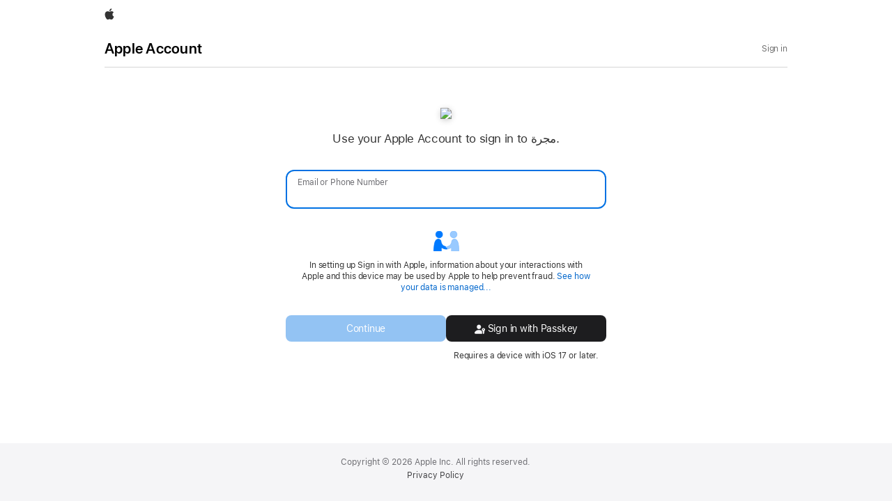

--- FILE ---
content_type: text/css; charset=UTF-8
request_url: https://my.majarra.com/_nuxt/css/eca67d3.css
body_size: 65746
content:
.loading{background:#fff;width:100%;height:100vh;display:grid;align-items:center;justify-items:center;place-items:center;position:fixed;top:0;left:0;z-index:1001}
/*!
 * Bootstrap v4.0.0 (https://getbootstrap.com)
 * Copyright 2011-2018 The Bootstrap Authors
 * Copyright 2011-2018 Twitter, Inc.
 * Licensed under MIT (https://github.com/twbs/bootstrap/blob/master/LICENSE)
 */:root{--blue:#007bff;--indigo:#6610f2;--purple:#6f42c1;--pink:#e83e8c;--red:#dc3545;--orange:#fd7e14;--yellow:#ffc107;--green:#28a745;--teal:#20c997;--cyan:#17a2b8;--white:#fff;--gray:#6c757d;--gray-dark:#343a40;--primary:#007bff;--secondary:#6c757d;--success:#28a745;--info:#17a2b8;--warning:#ffc107;--danger:#dc3545;--light:#f8f9fa;--dark:#343a40;--breakpoint-xs:0;--breakpoint-sm:576px;--breakpoint-md:768px;--breakpoint-lg:992px;--breakpoint-xl:1200px;--font-family-sans-serif:-apple-system,BlinkMacSystemFont,"Segoe UI",Roboto,"Helvetica Neue",Arial,sans-serif,"Apple Color Emoji","Segoe UI Emoji","Segoe UI Symbol";--font-family-monospace:SFMono-Regular,Menlo,Monaco,Consolas,"Liberation Mono","Courier New",monospace}html{font-family:sans-serif;line-height:1.15;-webkit-text-size-adjust:100%;-ms-text-size-adjust:100%;-ms-overflow-style:scrollbar;-webkit-tap-highlight-color:transparent}@-ms-viewport{width:device-width}article,aside,dialog,figcaption,figure,footer,header,hgroup,main,nav,section{display:block}body{margin:0;font-family:-apple-system,BlinkMacSystemFont,Segoe UI,Roboto,Helvetica Neue,Arial,sans-serif,Apple Color Emoji,Segoe UI Emoji,Segoe UI Symbol;font-size:1rem;font-weight:400;line-height:1.5;color:#212529;text-align:left;background-color:#fff}[tabindex="-1"]:focus{outline:0!important}hr{box-sizing:content-box;height:0;overflow:visible}h1,h2,h3,h4,h5,h6{margin-top:0;margin-bottom:.5rem}p{margin-top:0;margin-bottom:1rem}abbr[data-original-title],abbr[title]{text-decoration:underline;-webkit-text-decoration:underline dotted;text-decoration:underline dotted;cursor:help;border-bottom:0}address{font-style:normal;line-height:inherit}address,dl,ol,ul{margin-bottom:1rem}dl,ol,ul{margin-top:0}ol ol,ol ul,ul ol,ul ul{margin-bottom:0}dt{font-weight:700}dd{margin-bottom:.5rem;margin-left:0}blockquote{margin:0 0 1rem}dfn{font-style:italic}b,strong{font-weight:bolder}small{font-size:80%}sub,sup{position:relative;font-size:75%;line-height:0;vertical-align:baseline}sub{bottom:-.25em}sup{top:-.5em}a{color:#007bff;text-decoration:none;background-color:transparent;-webkit-text-decoration-skip:objects}a:hover{color:#0056b3;text-decoration:underline}a:not([href]):not([tabindex]),a:not([href]):not([tabindex]):focus,a:not([href]):not([tabindex]):hover{color:inherit;text-decoration:none}a:not([href]):not([tabindex]):focus{outline:0}code,kbd,pre,samp{font-family:monospace,monospace;font-size:1em}pre{margin-top:0;margin-bottom:1rem;overflow:auto;-ms-overflow-style:scrollbar}figure{margin:0 0 1rem}img{vertical-align:middle;border-style:none}svg:not(:root){overflow:hidden}table{border-collapse:collapse}caption{padding-top:.75rem;padding-bottom:.75rem;color:#6c757d;text-align:left;caption-side:bottom}th{text-align:inherit}label{display:inline-block;margin-bottom:.5rem}button{border-radius:0}button:focus{outline:1px dotted;outline:5px auto -webkit-focus-ring-color}button,input,optgroup,select,textarea{margin:0;font-family:inherit;font-size:inherit;line-height:inherit}button,input{overflow:visible}button,select{text-transform:none}[type=reset],[type=submit],button,html [type=button]{-webkit-appearance:button}[type=button]::-moz-focus-inner,[type=reset]::-moz-focus-inner,[type=submit]::-moz-focus-inner,button::-moz-focus-inner{padding:0;border-style:none}input[type=checkbox],input[type=radio]{box-sizing:border-box;padding:0}input[type=date],input[type=datetime-local],input[type=month],input[type=time]{-webkit-appearance:listbox}textarea{overflow:auto;resize:vertical}fieldset{min-width:0;padding:0;margin:0;border:0}legend{display:block;width:100%;max-width:100%;padding:0;margin-bottom:.5rem;font-size:1.5rem;line-height:inherit;color:inherit;white-space:normal}progress{vertical-align:baseline}[type=number]::-webkit-inner-spin-button,[type=number]::-webkit-outer-spin-button{height:auto}[type=search]{outline-offset:-2px;-webkit-appearance:none}[type=search]::-webkit-search-cancel-button,[type=search]::-webkit-search-decoration{-webkit-appearance:none}::-webkit-file-upload-button{font:inherit;-webkit-appearance:button}output{display:inline-block}summary{display:list-item;cursor:pointer}template{display:none}[hidden]{display:none!important}.h1,.h2,.h3,.h4,.h5,.h6,h1,h2,h3,h4,h5,h6{margin-bottom:.5rem;font-family:inherit;font-weight:500;line-height:1.2;color:inherit}.h1,h1{font-size:2.5rem}.h2,h2{font-size:2rem}.h3,h3{font-size:1.75rem}.h4,h4{font-size:1.5rem}.h5,h5{font-size:1.25rem}.h6,h6{font-size:1rem}.lead{font-size:1.25rem;font-weight:300}.display-1{font-size:6rem}.display-1,.display-2{font-weight:300;line-height:1.2}.display-2{font-size:5.5rem}.display-3{font-size:4.5rem}.display-3,.display-4{font-weight:300;line-height:1.2}.display-4{font-size:3.5rem}hr{margin-top:1rem;margin-bottom:1rem;border:0;border-top:1px solid rgba(0,0,0,.1)}.small,small{font-size:80%;font-weight:400}.mark,mark{padding:.2em;background-color:#fcf8e3}.list-inline,.list-unstyled{padding-left:0;list-style:none}.list-inline-item{display:inline-block}.list-inline-item:not(:last-child){margin-right:.5rem}.initialism{font-size:90%;text-transform:uppercase}.blockquote{margin-bottom:1rem;font-size:1.25rem}.blockquote-footer{display:block;font-size:80%;color:#6c757d}.blockquote-footer:before{content:"\2014 \00A0"}.img-fluid,.img-thumbnail{max-width:100%;height:auto}.img-thumbnail{padding:.25rem;background-color:#fff;border:1px solid #dee2e6;border-radius:.25rem}.figure{display:inline-block}.figure-img{margin-bottom:.5rem;line-height:1}.figure-caption{font-size:90%;color:#6c757d}code,kbd,pre,samp{font-family:SFMono-Regular,Menlo,Monaco,Consolas,Liberation Mono,Courier New,monospace}code{font-size:87.5%;color:#e83e8c;word-break:break-word}a>code{color:inherit}kbd{padding:.2rem .4rem;font-size:87.5%;color:#fff;background-color:#212529;border-radius:.2rem}kbd kbd{padding:0;font-size:100%;font-weight:700}pre{display:block;font-size:87.5%;color:#212529}pre code{font-size:inherit;color:inherit;word-break:normal}.pre-scrollable{max-height:340px;overflow-y:scroll}.container{width:100%;padding-right:15px;padding-left:15px;margin-right:auto;margin-left:auto}@media (min-width:576px){.container{max-width:540px}}@media (min-width:768px){.container{max-width:720px}}@media (min-width:992px){.container{max-width:960px}}@media (min-width:1200px){.container{max-width:1140px}}.container-fluid{width:100%;padding-right:15px;padding-left:15px;margin-right:auto;margin-left:auto}.row{display:flex;flex-wrap:wrap;margin-right:-15px;margin-left:-15px}.no-gutters{margin-right:0;margin-left:0}.no-gutters>.col,.no-gutters>[class*=col-]{padding-right:0;padding-left:0}.col,.col-1,.col-2,.col-3,.col-4,.col-5,.col-6,.col-7,.col-8,.col-9,.col-10,.col-11,.col-12,.col-auto,.col-lg,.col-lg-1,.col-lg-2,.col-lg-3,.col-lg-4,.col-lg-5,.col-lg-6,.col-lg-7,.col-lg-8,.col-lg-9,.col-lg-10,.col-lg-11,.col-lg-12,.col-lg-auto,.col-md,.col-md-1,.col-md-2,.col-md-3,.col-md-4,.col-md-5,.col-md-6,.col-md-7,.col-md-8,.col-md-9,.col-md-10,.col-md-11,.col-md-12,.col-md-auto,.col-sm,.col-sm-1,.col-sm-2,.col-sm-3,.col-sm-4,.col-sm-5,.col-sm-6,.col-sm-7,.col-sm-8,.col-sm-9,.col-sm-10,.col-sm-11,.col-sm-12,.col-sm-auto,.col-xl,.col-xl-1,.col-xl-2,.col-xl-3,.col-xl-4,.col-xl-5,.col-xl-6,.col-xl-7,.col-xl-8,.col-xl-9,.col-xl-10,.col-xl-11,.col-xl-12,.col-xl-auto{position:relative;width:100%;min-height:1px;padding-right:15px;padding-left:15px}.col{flex-basis:0;flex-grow:1;max-width:100%}.col-auto{flex:0 0 auto;width:auto;max-width:none}.col-1{flex:0 0 8.333333%;max-width:8.333333%}.col-2{flex:0 0 16.666667%;max-width:16.666667%}.col-3{flex:0 0 25%;max-width:25%}.col-4{flex:0 0 33.333333%;max-width:33.333333%}.col-5{flex:0 0 41.666667%;max-width:41.666667%}.col-6{flex:0 0 50%;max-width:50%}.col-7{flex:0 0 58.333333%;max-width:58.333333%}.col-8{flex:0 0 66.666667%;max-width:66.666667%}.col-9{flex:0 0 75%;max-width:75%}.col-10{flex:0 0 83.333333%;max-width:83.333333%}.col-11{flex:0 0 91.666667%;max-width:91.666667%}.col-12{flex:0 0 100%;max-width:100%}.order-first{order:-1}.order-last{order:13}.order-0{order:0}.order-1{order:1}.order-2{order:2}.order-3{order:3}.order-4{order:4}.order-5{order:5}.order-6{order:6}.order-7{order:7}.order-8{order:8}.order-9{order:9}.order-10{order:10}.order-11{order:11}.order-12{order:12}.offset-1{margin-left:8.333333%}.offset-2{margin-left:16.666667%}.offset-3{margin-left:25%}.offset-4{margin-left:33.333333%}.offset-5{margin-left:41.666667%}.offset-6{margin-left:50%}.offset-7{margin-left:58.333333%}.offset-8{margin-left:66.666667%}.offset-9{margin-left:75%}.offset-10{margin-left:83.333333%}.offset-11{margin-left:91.666667%}@media (min-width:576px){.col-sm{flex-basis:0;flex-grow:1;max-width:100%}.col-sm-auto{flex:0 0 auto;width:auto;max-width:none}.col-sm-1{flex:0 0 8.333333%;max-width:8.333333%}.col-sm-2{flex:0 0 16.666667%;max-width:16.666667%}.col-sm-3{flex:0 0 25%;max-width:25%}.col-sm-4{flex:0 0 33.333333%;max-width:33.333333%}.col-sm-5{flex:0 0 41.666667%;max-width:41.666667%}.col-sm-6{flex:0 0 50%;max-width:50%}.col-sm-7{flex:0 0 58.333333%;max-width:58.333333%}.col-sm-8{flex:0 0 66.666667%;max-width:66.666667%}.col-sm-9{flex:0 0 75%;max-width:75%}.col-sm-10{flex:0 0 83.333333%;max-width:83.333333%}.col-sm-11{flex:0 0 91.666667%;max-width:91.666667%}.col-sm-12{flex:0 0 100%;max-width:100%}.order-sm-first{order:-1}.order-sm-last{order:13}.order-sm-0{order:0}.order-sm-1{order:1}.order-sm-2{order:2}.order-sm-3{order:3}.order-sm-4{order:4}.order-sm-5{order:5}.order-sm-6{order:6}.order-sm-7{order:7}.order-sm-8{order:8}.order-sm-9{order:9}.order-sm-10{order:10}.order-sm-11{order:11}.order-sm-12{order:12}.offset-sm-0{margin-left:0}.offset-sm-1{margin-left:8.333333%}.offset-sm-2{margin-left:16.666667%}.offset-sm-3{margin-left:25%}.offset-sm-4{margin-left:33.333333%}.offset-sm-5{margin-left:41.666667%}.offset-sm-6{margin-left:50%}.offset-sm-7{margin-left:58.333333%}.offset-sm-8{margin-left:66.666667%}.offset-sm-9{margin-left:75%}.offset-sm-10{margin-left:83.333333%}.offset-sm-11{margin-left:91.666667%}}@media (min-width:768px){.col-md{flex-basis:0;flex-grow:1;max-width:100%}.col-md-auto{flex:0 0 auto;width:auto;max-width:none}.col-md-1{flex:0 0 8.333333%;max-width:8.333333%}.col-md-2{flex:0 0 16.666667%;max-width:16.666667%}.col-md-3{flex:0 0 25%;max-width:25%}.col-md-4{flex:0 0 33.333333%;max-width:33.333333%}.col-md-5{flex:0 0 41.666667%;max-width:41.666667%}.col-md-6{flex:0 0 50%;max-width:50%}.col-md-7{flex:0 0 58.333333%;max-width:58.333333%}.col-md-8{flex:0 0 66.666667%;max-width:66.666667%}.col-md-9{flex:0 0 75%;max-width:75%}.col-md-10{flex:0 0 83.333333%;max-width:83.333333%}.col-md-11{flex:0 0 91.666667%;max-width:91.666667%}.col-md-12{flex:0 0 100%;max-width:100%}.order-md-first{order:-1}.order-md-last{order:13}.order-md-0{order:0}.order-md-1{order:1}.order-md-2{order:2}.order-md-3{order:3}.order-md-4{order:4}.order-md-5{order:5}.order-md-6{order:6}.order-md-7{order:7}.order-md-8{order:8}.order-md-9{order:9}.order-md-10{order:10}.order-md-11{order:11}.order-md-12{order:12}.offset-md-0{margin-left:0}.offset-md-1{margin-left:8.333333%}.offset-md-2{margin-left:16.666667%}.offset-md-3{margin-left:25%}.offset-md-4{margin-left:33.333333%}.offset-md-5{margin-left:41.666667%}.offset-md-6{margin-left:50%}.offset-md-7{margin-left:58.333333%}.offset-md-8{margin-left:66.666667%}.offset-md-9{margin-left:75%}.offset-md-10{margin-left:83.333333%}.offset-md-11{margin-left:91.666667%}}@media (min-width:992px){.col-lg{flex-basis:0;flex-grow:1;max-width:100%}.col-lg-auto{flex:0 0 auto;width:auto;max-width:none}.col-lg-1{flex:0 0 8.333333%;max-width:8.333333%}.col-lg-2{flex:0 0 16.666667%;max-width:16.666667%}.col-lg-3{flex:0 0 25%;max-width:25%}.col-lg-4{flex:0 0 33.333333%;max-width:33.333333%}.col-lg-5{flex:0 0 41.666667%;max-width:41.666667%}.col-lg-6{flex:0 0 50%;max-width:50%}.col-lg-7{flex:0 0 58.333333%;max-width:58.333333%}.col-lg-8{flex:0 0 66.666667%;max-width:66.666667%}.col-lg-9{flex:0 0 75%;max-width:75%}.col-lg-10{flex:0 0 83.333333%;max-width:83.333333%}.col-lg-11{flex:0 0 91.666667%;max-width:91.666667%}.col-lg-12{flex:0 0 100%;max-width:100%}.order-lg-first{order:-1}.order-lg-last{order:13}.order-lg-0{order:0}.order-lg-1{order:1}.order-lg-2{order:2}.order-lg-3{order:3}.order-lg-4{order:4}.order-lg-5{order:5}.order-lg-6{order:6}.order-lg-7{order:7}.order-lg-8{order:8}.order-lg-9{order:9}.order-lg-10{order:10}.order-lg-11{order:11}.order-lg-12{order:12}.offset-lg-0{margin-left:0}.offset-lg-1{margin-left:8.333333%}.offset-lg-2{margin-left:16.666667%}.offset-lg-3{margin-left:25%}.offset-lg-4{margin-left:33.333333%}.offset-lg-5{margin-left:41.666667%}.offset-lg-6{margin-left:50%}.offset-lg-7{margin-left:58.333333%}.offset-lg-8{margin-left:66.666667%}.offset-lg-9{margin-left:75%}.offset-lg-10{margin-left:83.333333%}.offset-lg-11{margin-left:91.666667%}}@media (min-width:1200px){.col-xl{flex-basis:0;flex-grow:1;max-width:100%}.col-xl-auto{flex:0 0 auto;width:auto;max-width:none}.col-xl-1{flex:0 0 8.333333%;max-width:8.333333%}.col-xl-2{flex:0 0 16.666667%;max-width:16.666667%}.col-xl-3{flex:0 0 25%;max-width:25%}.col-xl-4{flex:0 0 33.333333%;max-width:33.333333%}.col-xl-5{flex:0 0 41.666667%;max-width:41.666667%}.col-xl-6{flex:0 0 50%;max-width:50%}.col-xl-7{flex:0 0 58.333333%;max-width:58.333333%}.col-xl-8{flex:0 0 66.666667%;max-width:66.666667%}.col-xl-9{flex:0 0 75%;max-width:75%}.col-xl-10{flex:0 0 83.333333%;max-width:83.333333%}.col-xl-11{flex:0 0 91.666667%;max-width:91.666667%}.col-xl-12{flex:0 0 100%;max-width:100%}.order-xl-first{order:-1}.order-xl-last{order:13}.order-xl-0{order:0}.order-xl-1{order:1}.order-xl-2{order:2}.order-xl-3{order:3}.order-xl-4{order:4}.order-xl-5{order:5}.order-xl-6{order:6}.order-xl-7{order:7}.order-xl-8{order:8}.order-xl-9{order:9}.order-xl-10{order:10}.order-xl-11{order:11}.order-xl-12{order:12}.offset-xl-0{margin-left:0}.offset-xl-1{margin-left:8.333333%}.offset-xl-2{margin-left:16.666667%}.offset-xl-3{margin-left:25%}.offset-xl-4{margin-left:33.333333%}.offset-xl-5{margin-left:41.666667%}.offset-xl-6{margin-left:50%}.offset-xl-7{margin-left:58.333333%}.offset-xl-8{margin-left:66.666667%}.offset-xl-9{margin-left:75%}.offset-xl-10{margin-left:83.333333%}.offset-xl-11{margin-left:91.666667%}}.table{width:100%;max-width:100%;margin-bottom:1rem;background-color:transparent}.table td,.table th{padding:.75rem;vertical-align:top;border-top:1px solid #dee2e6}.table thead th{vertical-align:bottom;border-bottom:2px solid #dee2e6}.table tbody+tbody{border-top:2px solid #dee2e6}.table .table{background-color:#fff}.table-sm td,.table-sm th{padding:.3rem}.table-bordered,.table-bordered td,.table-bordered th{border:1px solid #dee2e6}.table-bordered thead td,.table-bordered thead th{border-bottom-width:2px}.table-striped tbody tr:nth-of-type(odd){background-color:rgba(0,0,0,.05)}.table-hover tbody tr:hover{background-color:rgba(0,0,0,.075)}.table-primary,.table-primary>td,.table-primary>th{background-color:#b8daff}.table-hover .table-primary:hover,.table-hover .table-primary:hover>td,.table-hover .table-primary:hover>th{background-color:#9fcdff}.table-secondary,.table-secondary>td,.table-secondary>th{background-color:#d6d8db}.table-hover .table-secondary:hover,.table-hover .table-secondary:hover>td,.table-hover .table-secondary:hover>th{background-color:#c8cbcf}.table-success,.table-success>td,.table-success>th{background-color:#c3e6cb}.table-hover .table-success:hover,.table-hover .table-success:hover>td,.table-hover .table-success:hover>th{background-color:#b1dfbb}.table-info,.table-info>td,.table-info>th{background-color:#bee5eb}.table-hover .table-info:hover,.table-hover .table-info:hover>td,.table-hover .table-info:hover>th{background-color:#abdde5}.table-warning,.table-warning>td,.table-warning>th{background-color:#ffeeba}.table-hover .table-warning:hover,.table-hover .table-warning:hover>td,.table-hover .table-warning:hover>th{background-color:#ffe8a1}.table-danger,.table-danger>td,.table-danger>th{background-color:#f5c6cb}.table-hover .table-danger:hover,.table-hover .table-danger:hover>td,.table-hover .table-danger:hover>th{background-color:#f1b0b7}.table-light,.table-light>td,.table-light>th{background-color:#fdfdfe}.table-hover .table-light:hover,.table-hover .table-light:hover>td,.table-hover .table-light:hover>th{background-color:#ececf6}.table-dark,.table-dark>td,.table-dark>th{background-color:#c6c8ca}.table-hover .table-dark:hover,.table-hover .table-dark:hover>td,.table-hover .table-dark:hover>th{background-color:#b9bbbe}.table-active,.table-active>td,.table-active>th,.table-hover .table-active:hover,.table-hover .table-active:hover>td,.table-hover .table-active:hover>th{background-color:rgba(0,0,0,.075)}.table .thead-dark th{color:#fff;background-color:#212529;border-color:#32383e}.table .thead-light th{color:#495057;background-color:#e9ecef;border-color:#dee2e6}.table-dark{color:#fff;background-color:#212529}.table-dark td,.table-dark th,.table-dark thead th{border-color:#32383e}.table-dark.table-bordered{border:0}.table-dark.table-striped tbody tr:nth-of-type(odd){background-color:hsla(0,0%,100%,.05)}.table-dark.table-hover tbody tr:hover{background-color:hsla(0,0%,100%,.075)}@media (max-width:575.98px){.table-responsive-sm{display:block;width:100%;overflow-x:auto;-webkit-overflow-scrolling:touch;-ms-overflow-style:-ms-autohiding-scrollbar}.table-responsive-sm>.table-bordered{border:0}}@media (max-width:767.98px){.table-responsive-md{display:block;width:100%;overflow-x:auto;-webkit-overflow-scrolling:touch;-ms-overflow-style:-ms-autohiding-scrollbar}.table-responsive-md>.table-bordered{border:0}}@media (max-width:991.98px){.table-responsive-lg{display:block;width:100%;overflow-x:auto;-webkit-overflow-scrolling:touch;-ms-overflow-style:-ms-autohiding-scrollbar}.table-responsive-lg>.table-bordered{border:0}}@media (max-width:1199.98px){.table-responsive-xl{display:block;width:100%;overflow-x:auto;-webkit-overflow-scrolling:touch;-ms-overflow-style:-ms-autohiding-scrollbar}.table-responsive-xl>.table-bordered{border:0}}.table-responsive{display:block;width:100%;overflow-x:auto;-webkit-overflow-scrolling:touch;-ms-overflow-style:-ms-autohiding-scrollbar}.table-responsive>.table-bordered{border:0}.form-control{display:block;width:100%;padding:.375rem .75rem;font-size:1rem;line-height:1.5;color:#495057;background-color:#fff;background-clip:padding-box;border:1px solid #ced4da;border-radius:.25rem;transition:border-color .15s ease-in-out,box-shadow .15s ease-in-out}.form-control::-ms-expand{background-color:transparent;border:0}.form-control:focus{color:#495057;background-color:#fff;border-color:#80bdff;outline:0;box-shadow:0 0 0 .2rem rgba(0,123,255,.25)}.form-control::-moz-placeholder{color:#6c757d;opacity:1}.form-control:-ms-input-placeholder{color:#6c757d;opacity:1}.form-control::placeholder{color:#6c757d;opacity:1}.form-control:disabled,.form-control[readonly]{background-color:#e9ecef;opacity:1}select.form-control:not([size]):not([multiple]){height:calc(2.25rem + 2px)}select.form-control:focus::-ms-value{color:#495057;background-color:#fff}.form-control-file,.form-control-range{display:block;width:100%}.col-form-label{padding-top:calc(.375rem + 1px);padding-bottom:calc(.375rem + 1px);margin-bottom:0;font-size:inherit;line-height:1.5}.col-form-label-lg{padding-top:calc(.5rem + 1px);padding-bottom:calc(.5rem + 1px);font-size:1.25rem;line-height:1.5}.col-form-label-sm{padding-top:calc(.25rem + 1px);padding-bottom:calc(.25rem + 1px);font-size:.875rem;line-height:1.5}.form-control-plaintext{display:block;width:100%;padding-top:.375rem;padding-bottom:.375rem;margin-bottom:0;line-height:1.5;background-color:transparent;border:solid transparent;border-width:1px 0}.form-control-plaintext.form-control-lg,.form-control-plaintext.form-control-sm,.input-group-lg>.form-control-plaintext.form-control,.input-group-lg>.input-group-append>.form-control-plaintext.btn,.input-group-lg>.input-group-append>.form-control-plaintext.input-group-text,.input-group-lg>.input-group-prepend>.form-control-plaintext.btn,.input-group-lg>.input-group-prepend>.form-control-plaintext.input-group-text,.input-group-sm>.form-control-plaintext.form-control,.input-group-sm>.input-group-append>.form-control-plaintext.btn,.input-group-sm>.input-group-append>.form-control-plaintext.input-group-text,.input-group-sm>.input-group-prepend>.form-control-plaintext.btn,.input-group-sm>.input-group-prepend>.form-control-plaintext.input-group-text{padding-right:0;padding-left:0}.form-control-sm,.input-group-sm>.form-control,.input-group-sm>.input-group-append>.btn,.input-group-sm>.input-group-append>.input-group-text,.input-group-sm>.input-group-prepend>.btn,.input-group-sm>.input-group-prepend>.input-group-text{padding:.25rem .5rem;font-size:.875rem;line-height:1.5;border-radius:.2rem}.input-group-sm>.input-group-append>select.btn:not([size]):not([multiple]),.input-group-sm>.input-group-append>select.input-group-text:not([size]):not([multiple]),.input-group-sm>.input-group-prepend>select.btn:not([size]):not([multiple]),.input-group-sm>.input-group-prepend>select.input-group-text:not([size]):not([multiple]),.input-group-sm>select.form-control:not([size]):not([multiple]),select.form-control-sm:not([size]):not([multiple]){height:calc(1.8125rem + 2px)}.form-control-lg,.input-group-lg>.form-control,.input-group-lg>.input-group-append>.btn,.input-group-lg>.input-group-append>.input-group-text,.input-group-lg>.input-group-prepend>.btn,.input-group-lg>.input-group-prepend>.input-group-text{padding:.5rem 1rem;font-size:1.25rem;line-height:1.5;border-radius:.3rem}.input-group-lg>.input-group-append>select.btn:not([size]):not([multiple]),.input-group-lg>.input-group-append>select.input-group-text:not([size]):not([multiple]),.input-group-lg>.input-group-prepend>select.btn:not([size]):not([multiple]),.input-group-lg>.input-group-prepend>select.input-group-text:not([size]):not([multiple]),.input-group-lg>select.form-control:not([size]):not([multiple]),select.form-control-lg:not([size]):not([multiple]){height:calc(2.875rem + 2px)}.form-group{margin-bottom:1rem}.form-text{display:block;margin-top:.25rem}.form-row{display:flex;flex-wrap:wrap;margin-right:-5px;margin-left:-5px}.form-row>.col,.form-row>[class*=col-]{padding-right:5px;padding-left:5px}.form-check{position:relative;display:block;padding-left:1.25rem}.form-check-input{position:absolute;margin-top:.3rem;margin-left:-1.25rem}.form-check-input:disabled~.form-check-label{color:#6c757d}.form-check-label{margin-bottom:0}.form-check-inline{display:inline-flex;align-items:center;padding-left:0;margin-right:.75rem}.form-check-inline .form-check-input{position:static;margin-top:0;margin-right:.3125rem;margin-left:0}.valid-feedback{display:none;width:100%;margin-top:.25rem;font-size:80%;color:#28a745}.valid-tooltip{position:absolute;top:100%;z-index:5;display:none;max-width:100%;padding:.5rem;margin-top:.1rem;font-size:.875rem;line-height:1;color:#fff;background-color:rgba(40,167,69,.8);border-radius:.2rem}.custom-select.is-valid,.form-control.is-valid,.was-validated .custom-select:valid,.was-validated .form-control:valid{border-color:#28a745}.custom-select.is-valid:focus,.form-control.is-valid:focus,.was-validated .custom-select:valid:focus,.was-validated .form-control:valid:focus{border-color:#28a745;box-shadow:0 0 0 .2rem rgba(40,167,69,.25)}.custom-select.is-valid~.valid-feedback,.custom-select.is-valid~.valid-tooltip,.form-control.is-valid~.valid-feedback,.form-control.is-valid~.valid-tooltip,.was-validated .custom-select:valid~.valid-feedback,.was-validated .custom-select:valid~.valid-tooltip,.was-validated .form-control:valid~.valid-feedback,.was-validated .form-control:valid~.valid-tooltip{display:block}.form-check-input.is-valid~.form-check-label,.was-validated .form-check-input:valid~.form-check-label{color:#28a745}.form-check-input.is-valid~.valid-feedback,.form-check-input.is-valid~.valid-tooltip,.was-validated .form-check-input:valid~.valid-feedback,.was-validated .form-check-input:valid~.valid-tooltip{display:block}.custom-control-input.is-valid~.custom-control-label,.was-validated .custom-control-input:valid~.custom-control-label{color:#28a745}.custom-control-input.is-valid~.custom-control-label:before,.was-validated .custom-control-input:valid~.custom-control-label:before{background-color:#71dd8a}.custom-control-input.is-valid~.valid-feedback,.custom-control-input.is-valid~.valid-tooltip,.was-validated .custom-control-input:valid~.valid-feedback,.was-validated .custom-control-input:valid~.valid-tooltip{display:block}.custom-control-input.is-valid:checked~.custom-control-label:before,.was-validated .custom-control-input:valid:checked~.custom-control-label:before{background-color:#34ce57}.custom-control-input.is-valid:focus~.custom-control-label:before,.was-validated .custom-control-input:valid:focus~.custom-control-label:before{box-shadow:0 0 0 1px #fff,0 0 0 .2rem rgba(40,167,69,.25)}.custom-file-input.is-valid~.custom-file-label,.was-validated .custom-file-input:valid~.custom-file-label{border-color:#28a745}.custom-file-input.is-valid~.custom-file-label:before,.was-validated .custom-file-input:valid~.custom-file-label:before{border-color:inherit}.custom-file-input.is-valid~.valid-feedback,.custom-file-input.is-valid~.valid-tooltip,.was-validated .custom-file-input:valid~.valid-feedback,.was-validated .custom-file-input:valid~.valid-tooltip{display:block}.custom-file-input.is-valid:focus~.custom-file-label,.was-validated .custom-file-input:valid:focus~.custom-file-label{box-shadow:0 0 0 .2rem rgba(40,167,69,.25)}.invalid-feedback{display:none;width:100%;margin-top:.25rem;font-size:80%;color:#dc3545}.invalid-tooltip{position:absolute;top:100%;z-index:5;display:none;max-width:100%;padding:.5rem;margin-top:.1rem;font-size:.875rem;line-height:1;color:#fff;background-color:rgba(220,53,69,.8);border-radius:.2rem}.custom-select.is-invalid,.form-control.is-invalid,.was-validated .custom-select:invalid,.was-validated .form-control:invalid{border-color:#dc3545}.custom-select.is-invalid:focus,.form-control.is-invalid:focus,.was-validated .custom-select:invalid:focus,.was-validated .form-control:invalid:focus{border-color:#dc3545;box-shadow:0 0 0 .2rem rgba(220,53,69,.25)}.custom-select.is-invalid~.invalid-feedback,.custom-select.is-invalid~.invalid-tooltip,.form-control.is-invalid~.invalid-feedback,.form-control.is-invalid~.invalid-tooltip,.was-validated .custom-select:invalid~.invalid-feedback,.was-validated .custom-select:invalid~.invalid-tooltip,.was-validated .form-control:invalid~.invalid-feedback,.was-validated .form-control:invalid~.invalid-tooltip{display:block}.form-check-input.is-invalid~.form-check-label,.was-validated .form-check-input:invalid~.form-check-label{color:#dc3545}.form-check-input.is-invalid~.invalid-feedback,.form-check-input.is-invalid~.invalid-tooltip,.was-validated .form-check-input:invalid~.invalid-feedback,.was-validated .form-check-input:invalid~.invalid-tooltip{display:block}.custom-control-input.is-invalid~.custom-control-label,.was-validated .custom-control-input:invalid~.custom-control-label{color:#dc3545}.custom-control-input.is-invalid~.custom-control-label:before,.was-validated .custom-control-input:invalid~.custom-control-label:before{background-color:#efa2a9}.custom-control-input.is-invalid~.invalid-feedback,.custom-control-input.is-invalid~.invalid-tooltip,.was-validated .custom-control-input:invalid~.invalid-feedback,.was-validated .custom-control-input:invalid~.invalid-tooltip{display:block}.custom-control-input.is-invalid:checked~.custom-control-label:before,.was-validated .custom-control-input:invalid:checked~.custom-control-label:before{background-color:#e4606d}.custom-control-input.is-invalid:focus~.custom-control-label:before,.was-validated .custom-control-input:invalid:focus~.custom-control-label:before{box-shadow:0 0 0 1px #fff,0 0 0 .2rem rgba(220,53,69,.25)}.custom-file-input.is-invalid~.custom-file-label,.was-validated .custom-file-input:invalid~.custom-file-label{border-color:#dc3545}.custom-file-input.is-invalid~.custom-file-label:before,.was-validated .custom-file-input:invalid~.custom-file-label:before{border-color:inherit}.custom-file-input.is-invalid~.invalid-feedback,.custom-file-input.is-invalid~.invalid-tooltip,.was-validated .custom-file-input:invalid~.invalid-feedback,.was-validated .custom-file-input:invalid~.invalid-tooltip{display:block}.custom-file-input.is-invalid:focus~.custom-file-label,.was-validated .custom-file-input:invalid:focus~.custom-file-label{box-shadow:0 0 0 .2rem rgba(220,53,69,.25)}.form-inline{display:flex;flex-flow:row wrap;align-items:center}.form-inline .form-check{width:100%}@media (min-width:576px){.form-inline label{justify-content:center}.form-inline .form-group,.form-inline label{display:flex;align-items:center;margin-bottom:0}.form-inline .form-group{flex:0 0 auto;flex-flow:row wrap}.form-inline .form-control{display:inline-block;width:auto;vertical-align:middle}.form-inline .form-control-plaintext{display:inline-block}.form-inline .input-group{width:auto}.form-inline .form-check{display:flex;align-items:center;justify-content:center;width:auto;padding-left:0}.form-inline .form-check-input{position:relative;margin-top:0;margin-right:.25rem;margin-left:0}.form-inline .custom-control{align-items:center;justify-content:center}.form-inline .custom-control-label{margin-bottom:0}}.btn{display:inline-block;font-weight:400;text-align:center;white-space:nowrap;vertical-align:middle;-webkit-user-select:none;-moz-user-select:none;-ms-user-select:none;user-select:none;border:1px solid transparent;padding:.375rem .75rem;font-size:1rem;line-height:1.5;border-radius:.25rem;transition:color .15s ease-in-out,background-color .15s ease-in-out,border-color .15s ease-in-out,box-shadow .15s ease-in-out}.btn:focus,.btn:hover{text-decoration:none}.btn.focus,.btn:focus{outline:0;box-shadow:0 0 0 .2rem rgba(0,123,255,.25)}.btn.disabled,.btn:disabled{opacity:.65}.btn:not(:disabled):not(.disabled){cursor:pointer}.btn:not(:disabled):not(.disabled).active,.btn:not(:disabled):not(.disabled):active{background-image:none}a.btn.disabled,fieldset:disabled a.btn{pointer-events:none}.btn-primary{color:#fff;background-color:#007bff;border-color:#007bff}.btn-primary:hover{color:#fff;background-color:#0069d9;border-color:#0062cc}.btn-primary.focus,.btn-primary:focus{box-shadow:0 0 0 .2rem rgba(0,123,255,.5)}.btn-primary.disabled,.btn-primary:disabled{color:#fff;background-color:#007bff;border-color:#007bff}.btn-primary:not(:disabled):not(.disabled).active,.btn-primary:not(:disabled):not(.disabled):active,.show>.btn-primary.dropdown-toggle{color:#fff;background-color:#0062cc;border-color:#005cbf}.btn-primary:not(:disabled):not(.disabled).active:focus,.btn-primary:not(:disabled):not(.disabled):active:focus,.show>.btn-primary.dropdown-toggle:focus{box-shadow:0 0 0 .2rem rgba(0,123,255,.5)}.btn-secondary{color:#fff;background-color:#6c757d;border-color:#6c757d}.btn-secondary:hover{color:#fff;background-color:#5a6268;border-color:#545b62}.btn-secondary.focus,.btn-secondary:focus{box-shadow:0 0 0 .2rem rgba(108,117,125,.5)}.btn-secondary.disabled,.btn-secondary:disabled{color:#fff;background-color:#6c757d;border-color:#6c757d}.btn-secondary:not(:disabled):not(.disabled).active,.btn-secondary:not(:disabled):not(.disabled):active,.show>.btn-secondary.dropdown-toggle{color:#fff;background-color:#545b62;border-color:#4e555b}.btn-secondary:not(:disabled):not(.disabled).active:focus,.btn-secondary:not(:disabled):not(.disabled):active:focus,.show>.btn-secondary.dropdown-toggle:focus{box-shadow:0 0 0 .2rem rgba(108,117,125,.5)}.btn-success{color:#fff;background-color:#28a745;border-color:#28a745}.btn-success:hover{color:#fff;background-color:#218838;border-color:#1e7e34}.btn-success.focus,.btn-success:focus{box-shadow:0 0 0 .2rem rgba(40,167,69,.5)}.btn-success.disabled,.btn-success:disabled{color:#fff;background-color:#28a745;border-color:#28a745}.btn-success:not(:disabled):not(.disabled).active,.btn-success:not(:disabled):not(.disabled):active,.show>.btn-success.dropdown-toggle{color:#fff;background-color:#1e7e34;border-color:#1c7430}.btn-success:not(:disabled):not(.disabled).active:focus,.btn-success:not(:disabled):not(.disabled):active:focus,.show>.btn-success.dropdown-toggle:focus{box-shadow:0 0 0 .2rem rgba(40,167,69,.5)}.btn-info{color:#fff;background-color:#17a2b8;border-color:#17a2b8}.btn-info:hover{color:#fff;background-color:#138496;border-color:#117a8b}.btn-info.focus,.btn-info:focus{box-shadow:0 0 0 .2rem rgba(23,162,184,.5)}.btn-info.disabled,.btn-info:disabled{color:#fff;background-color:#17a2b8;border-color:#17a2b8}.btn-info:not(:disabled):not(.disabled).active,.btn-info:not(:disabled):not(.disabled):active,.show>.btn-info.dropdown-toggle{color:#fff;background-color:#117a8b;border-color:#10707f}.btn-info:not(:disabled):not(.disabled).active:focus,.btn-info:not(:disabled):not(.disabled):active:focus,.show>.btn-info.dropdown-toggle:focus{box-shadow:0 0 0 .2rem rgba(23,162,184,.5)}.btn-warning{color:#212529;background-color:#ffc107;border-color:#ffc107}.btn-warning:hover{color:#212529;background-color:#e0a800;border-color:#d39e00}.btn-warning.focus,.btn-warning:focus{box-shadow:0 0 0 .2rem rgba(255,193,7,.5)}.btn-warning.disabled,.btn-warning:disabled{color:#212529;background-color:#ffc107;border-color:#ffc107}.btn-warning:not(:disabled):not(.disabled).active,.btn-warning:not(:disabled):not(.disabled):active,.show>.btn-warning.dropdown-toggle{color:#212529;background-color:#d39e00;border-color:#c69500}.btn-warning:not(:disabled):not(.disabled).active:focus,.btn-warning:not(:disabled):not(.disabled):active:focus,.show>.btn-warning.dropdown-toggle:focus{box-shadow:0 0 0 .2rem rgba(255,193,7,.5)}.btn-danger{color:#fff;background-color:#dc3545;border-color:#dc3545}.btn-danger:hover{color:#fff;background-color:#c82333;border-color:#bd2130}.btn-danger.focus,.btn-danger:focus{box-shadow:0 0 0 .2rem rgba(220,53,69,.5)}.btn-danger.disabled,.btn-danger:disabled{color:#fff;background-color:#dc3545;border-color:#dc3545}.btn-danger:not(:disabled):not(.disabled).active,.btn-danger:not(:disabled):not(.disabled):active,.show>.btn-danger.dropdown-toggle{color:#fff;background-color:#bd2130;border-color:#b21f2d}.btn-danger:not(:disabled):not(.disabled).active:focus,.btn-danger:not(:disabled):not(.disabled):active:focus,.show>.btn-danger.dropdown-toggle:focus{box-shadow:0 0 0 .2rem rgba(220,53,69,.5)}.btn-light{color:#212529;background-color:#f8f9fa;border-color:#f8f9fa}.btn-light:hover{color:#212529;background-color:#e2e6ea;border-color:#dae0e5}.btn-light.focus,.btn-light:focus{box-shadow:0 0 0 .2rem rgba(248,249,250,.5)}.btn-light.disabled,.btn-light:disabled{color:#212529;background-color:#f8f9fa;border-color:#f8f9fa}.btn-light:not(:disabled):not(.disabled).active,.btn-light:not(:disabled):not(.disabled):active,.show>.btn-light.dropdown-toggle{color:#212529;background-color:#dae0e5;border-color:#d3d9df}.btn-light:not(:disabled):not(.disabled).active:focus,.btn-light:not(:disabled):not(.disabled):active:focus,.show>.btn-light.dropdown-toggle:focus{box-shadow:0 0 0 .2rem rgba(248,249,250,.5)}.btn-dark{color:#fff;background-color:#343a40;border-color:#343a40}.btn-dark:hover{color:#fff;background-color:#23272b;border-color:#1d2124}.btn-dark.focus,.btn-dark:focus{box-shadow:0 0 0 .2rem rgba(52,58,64,.5)}.btn-dark.disabled,.btn-dark:disabled{color:#fff;background-color:#343a40;border-color:#343a40}.btn-dark:not(:disabled):not(.disabled).active,.btn-dark:not(:disabled):not(.disabled):active,.show>.btn-dark.dropdown-toggle{color:#fff;background-color:#1d2124;border-color:#171a1d}.btn-dark:not(:disabled):not(.disabled).active:focus,.btn-dark:not(:disabled):not(.disabled):active:focus,.show>.btn-dark.dropdown-toggle:focus{box-shadow:0 0 0 .2rem rgba(52,58,64,.5)}.btn-outline-primary{color:#007bff;background-color:transparent;background-image:none;border-color:#007bff}.btn-outline-primary:hover{color:#fff;background-color:#007bff;border-color:#007bff}.btn-outline-primary.focus,.btn-outline-primary:focus{box-shadow:0 0 0 .2rem rgba(0,123,255,.5)}.btn-outline-primary.disabled,.btn-outline-primary:disabled{color:#007bff;background-color:transparent}.btn-outline-primary:not(:disabled):not(.disabled).active,.btn-outline-primary:not(:disabled):not(.disabled):active,.show>.btn-outline-primary.dropdown-toggle{color:#fff;background-color:#007bff;border-color:#007bff}.btn-outline-primary:not(:disabled):not(.disabled).active:focus,.btn-outline-primary:not(:disabled):not(.disabled):active:focus,.show>.btn-outline-primary.dropdown-toggle:focus{box-shadow:0 0 0 .2rem rgba(0,123,255,.5)}.btn-outline-secondary{color:#6c757d;background-color:transparent;background-image:none;border-color:#6c757d}.btn-outline-secondary:hover{color:#fff;background-color:#6c757d;border-color:#6c757d}.btn-outline-secondary.focus,.btn-outline-secondary:focus{box-shadow:0 0 0 .2rem rgba(108,117,125,.5)}.btn-outline-secondary.disabled,.btn-outline-secondary:disabled{color:#6c757d;background-color:transparent}.btn-outline-secondary:not(:disabled):not(.disabled).active,.btn-outline-secondary:not(:disabled):not(.disabled):active,.show>.btn-outline-secondary.dropdown-toggle{color:#fff;background-color:#6c757d;border-color:#6c757d}.btn-outline-secondary:not(:disabled):not(.disabled).active:focus,.btn-outline-secondary:not(:disabled):not(.disabled):active:focus,.show>.btn-outline-secondary.dropdown-toggle:focus{box-shadow:0 0 0 .2rem rgba(108,117,125,.5)}.btn-outline-success{color:#28a745;background-color:transparent;background-image:none;border-color:#28a745}.btn-outline-success:hover{color:#fff;background-color:#28a745;border-color:#28a745}.btn-outline-success.focus,.btn-outline-success:focus{box-shadow:0 0 0 .2rem rgba(40,167,69,.5)}.btn-outline-success.disabled,.btn-outline-success:disabled{color:#28a745;background-color:transparent}.btn-outline-success:not(:disabled):not(.disabled).active,.btn-outline-success:not(:disabled):not(.disabled):active,.show>.btn-outline-success.dropdown-toggle{color:#fff;background-color:#28a745;border-color:#28a745}.btn-outline-success:not(:disabled):not(.disabled).active:focus,.btn-outline-success:not(:disabled):not(.disabled):active:focus,.show>.btn-outline-success.dropdown-toggle:focus{box-shadow:0 0 0 .2rem rgba(40,167,69,.5)}.btn-outline-info{color:#17a2b8;background-color:transparent;background-image:none;border-color:#17a2b8}.btn-outline-info:hover{color:#fff;background-color:#17a2b8;border-color:#17a2b8}.btn-outline-info.focus,.btn-outline-info:focus{box-shadow:0 0 0 .2rem rgba(23,162,184,.5)}.btn-outline-info.disabled,.btn-outline-info:disabled{color:#17a2b8;background-color:transparent}.btn-outline-info:not(:disabled):not(.disabled).active,.btn-outline-info:not(:disabled):not(.disabled):active,.show>.btn-outline-info.dropdown-toggle{color:#fff;background-color:#17a2b8;border-color:#17a2b8}.btn-outline-info:not(:disabled):not(.disabled).active:focus,.btn-outline-info:not(:disabled):not(.disabled):active:focus,.show>.btn-outline-info.dropdown-toggle:focus{box-shadow:0 0 0 .2rem rgba(23,162,184,.5)}.btn-outline-warning{color:#ffc107;background-color:transparent;background-image:none;border-color:#ffc107}.btn-outline-warning:hover{color:#212529;background-color:#ffc107;border-color:#ffc107}.btn-outline-warning.focus,.btn-outline-warning:focus{box-shadow:0 0 0 .2rem rgba(255,193,7,.5)}.btn-outline-warning.disabled,.btn-outline-warning:disabled{color:#ffc107;background-color:transparent}.btn-outline-warning:not(:disabled):not(.disabled).active,.btn-outline-warning:not(:disabled):not(.disabled):active,.show>.btn-outline-warning.dropdown-toggle{color:#212529;background-color:#ffc107;border-color:#ffc107}.btn-outline-warning:not(:disabled):not(.disabled).active:focus,.btn-outline-warning:not(:disabled):not(.disabled):active:focus,.show>.btn-outline-warning.dropdown-toggle:focus{box-shadow:0 0 0 .2rem rgba(255,193,7,.5)}.btn-outline-danger{color:#dc3545;background-color:transparent;background-image:none;border-color:#dc3545}.btn-outline-danger:hover{color:#fff;background-color:#dc3545;border-color:#dc3545}.btn-outline-danger.focus,.btn-outline-danger:focus{box-shadow:0 0 0 .2rem rgba(220,53,69,.5)}.btn-outline-danger.disabled,.btn-outline-danger:disabled{color:#dc3545;background-color:transparent}.btn-outline-danger:not(:disabled):not(.disabled).active,.btn-outline-danger:not(:disabled):not(.disabled):active,.show>.btn-outline-danger.dropdown-toggle{color:#fff;background-color:#dc3545;border-color:#dc3545}.btn-outline-danger:not(:disabled):not(.disabled).active:focus,.btn-outline-danger:not(:disabled):not(.disabled):active:focus,.show>.btn-outline-danger.dropdown-toggle:focus{box-shadow:0 0 0 .2rem rgba(220,53,69,.5)}.btn-outline-light{color:#f8f9fa;background-color:transparent;background-image:none;border-color:#f8f9fa}.btn-outline-light:hover{color:#212529;background-color:#f8f9fa;border-color:#f8f9fa}.btn-outline-light.focus,.btn-outline-light:focus{box-shadow:0 0 0 .2rem rgba(248,249,250,.5)}.btn-outline-light.disabled,.btn-outline-light:disabled{color:#f8f9fa;background-color:transparent}.btn-outline-light:not(:disabled):not(.disabled).active,.btn-outline-light:not(:disabled):not(.disabled):active,.show>.btn-outline-light.dropdown-toggle{color:#212529;background-color:#f8f9fa;border-color:#f8f9fa}.btn-outline-light:not(:disabled):not(.disabled).active:focus,.btn-outline-light:not(:disabled):not(.disabled):active:focus,.show>.btn-outline-light.dropdown-toggle:focus{box-shadow:0 0 0 .2rem rgba(248,249,250,.5)}.btn-outline-dark{color:#343a40;background-color:transparent;background-image:none;border-color:#343a40}.btn-outline-dark:hover{color:#fff;background-color:#343a40;border-color:#343a40}.btn-outline-dark.focus,.btn-outline-dark:focus{box-shadow:0 0 0 .2rem rgba(52,58,64,.5)}.btn-outline-dark.disabled,.btn-outline-dark:disabled{color:#343a40;background-color:transparent}.btn-outline-dark:not(:disabled):not(.disabled).active,.btn-outline-dark:not(:disabled):not(.disabled):active,.show>.btn-outline-dark.dropdown-toggle{color:#fff;background-color:#343a40;border-color:#343a40}.btn-outline-dark:not(:disabled):not(.disabled).active:focus,.btn-outline-dark:not(:disabled):not(.disabled):active:focus,.show>.btn-outline-dark.dropdown-toggle:focus{box-shadow:0 0 0 .2rem rgba(52,58,64,.5)}.btn-link{font-weight:400;color:#007bff}.btn-link,.btn-link:hover{background-color:transparent}.btn-link:hover{color:#0056b3}.btn-link.focus,.btn-link:focus,.btn-link:hover{text-decoration:underline;border-color:transparent}.btn-link.focus,.btn-link:focus{box-shadow:none}.btn-link.disabled,.btn-link:disabled{color:#6c757d}.btn-group-lg>.btn,.btn-lg{padding:.5rem 1rem;font-size:1.25rem;line-height:1.5;border-radius:.3rem}.btn-group-sm>.btn,.btn-sm{padding:.25rem .5rem;font-size:.875rem;line-height:1.5;border-radius:.2rem}.btn-block{display:block;width:100%}.btn-block+.btn-block{margin-top:.5rem}input[type=button].btn-block,input[type=reset].btn-block,input[type=submit].btn-block{width:100%}.fade{opacity:0;transition:opacity .15s linear}.fade.show{opacity:1}.collapse{display:none}.collapse.show{display:block}tr.collapse.show{display:table-row}tbody.collapse.show{display:table-row-group}.collapsing{height:0;overflow:hidden;transition:height .35s ease}.collapsing,.dropdown,.dropup{position:relative}.dropdown-toggle:after{display:inline-block;width:0;height:0;margin-left:.255em;vertical-align:.255em;content:"";border-top:.3em solid;border-right:.3em solid transparent;border-bottom:0;border-left:.3em solid transparent}.dropdown-toggle:empty:after{margin-left:0}.dropdown-menu{position:absolute;top:100%;left:0;z-index:1000;display:none;float:left;min-width:10rem;padding:.5rem 0;margin:.125rem 0 0;font-size:1rem;color:#212529;text-align:left;list-style:none;background-color:#fff;background-clip:padding-box;border:1px solid rgba(0,0,0,.15);border-radius:.25rem}.dropup .dropdown-menu{margin-top:0;margin-bottom:.125rem}.dropup .dropdown-toggle:after{display:inline-block;width:0;height:0;margin-left:.255em;vertical-align:.255em;content:"";border-top:0;border-right:.3em solid transparent;border-bottom:.3em solid;border-left:.3em solid transparent}.dropup .dropdown-toggle:empty:after{margin-left:0}.dropright .dropdown-menu{margin-top:0;margin-left:.125rem}.dropright .dropdown-toggle:after{display:inline-block;width:0;height:0;margin-left:.255em;vertical-align:.255em;content:"";border-top:.3em solid transparent;border-bottom:.3em solid transparent;border-left:.3em solid}.dropright .dropdown-toggle:empty:after{margin-left:0}.dropright .dropdown-toggle:after{vertical-align:0}.dropleft .dropdown-menu{margin-top:0;margin-right:.125rem}.dropleft .dropdown-toggle:after{display:inline-block;width:0;height:0;margin-left:.255em;vertical-align:.255em;content:"";display:none}.dropleft .dropdown-toggle:before{display:inline-block;width:0;height:0;margin-right:.255em;vertical-align:.255em;content:"";border-top:.3em solid transparent;border-right:.3em solid;border-bottom:.3em solid transparent}.dropleft .dropdown-toggle:empty:after{margin-left:0}.dropleft .dropdown-toggle:before{vertical-align:0}.dropdown-divider{height:0;margin:.5rem 0;overflow:hidden;border-top:1px solid #e9ecef}.dropdown-item{display:block;width:100%;padding:.25rem 1.5rem;clear:both;font-weight:400;color:#212529;text-align:inherit;white-space:nowrap;background-color:transparent;border:0}.dropdown-item:focus,.dropdown-item:hover{color:#16181b;text-decoration:none;background-color:#f8f9fa}.dropdown-item.active,.dropdown-item:active{color:#fff;text-decoration:none;background-color:#007bff}.dropdown-item.disabled,.dropdown-item:disabled{color:#6c757d;background-color:transparent}.dropdown-menu.show{display:block}.dropdown-header{display:block;padding:.5rem 1.5rem;margin-bottom:0;font-size:.875rem;color:#6c757d;white-space:nowrap}.btn-group,.btn-group-vertical{position:relative;display:inline-flex;vertical-align:middle}.btn-group-vertical>.btn,.btn-group>.btn{position:relative;flex:0 1 auto}.btn-group-vertical>.btn.active,.btn-group-vertical>.btn:active,.btn-group-vertical>.btn:focus,.btn-group-vertical>.btn:hover,.btn-group>.btn.active,.btn-group>.btn:active,.btn-group>.btn:focus,.btn-group>.btn:hover{z-index:1}.btn-group-vertical .btn+.btn,.btn-group-vertical .btn+.btn-group,.btn-group-vertical .btn-group+.btn,.btn-group-vertical .btn-group+.btn-group,.btn-group .btn+.btn,.btn-group .btn+.btn-group,.btn-group .btn-group+.btn,.btn-group .btn-group+.btn-group{margin-left:-1px}.btn-toolbar{display:flex;flex-wrap:wrap;justify-content:flex-start}.btn-toolbar .input-group{width:auto}.btn-group>.btn:first-child{margin-left:0}.btn-group>.btn-group:not(:last-child)>.btn,.btn-group>.btn:not(:last-child):not(.dropdown-toggle){border-top-right-radius:0;border-bottom-right-radius:0}.btn-group>.btn-group:not(:first-child)>.btn,.btn-group>.btn:not(:first-child){border-top-left-radius:0;border-bottom-left-radius:0}.dropdown-toggle-split{padding-right:.5625rem;padding-left:.5625rem}.dropdown-toggle-split:after{margin-left:0}.btn-group-sm>.btn+.dropdown-toggle-split,.btn-sm+.dropdown-toggle-split{padding-right:.375rem;padding-left:.375rem}.btn-group-lg>.btn+.dropdown-toggle-split,.btn-lg+.dropdown-toggle-split{padding-right:.75rem;padding-left:.75rem}.btn-group-vertical{flex-direction:column;align-items:flex-start;justify-content:center}.btn-group-vertical .btn,.btn-group-vertical .btn-group{width:100%}.btn-group-vertical>.btn+.btn,.btn-group-vertical>.btn+.btn-group,.btn-group-vertical>.btn-group+.btn,.btn-group-vertical>.btn-group+.btn-group{margin-top:-1px;margin-left:0}.btn-group-vertical>.btn-group:not(:last-child)>.btn,.btn-group-vertical>.btn:not(:last-child):not(.dropdown-toggle){border-bottom-right-radius:0;border-bottom-left-radius:0}.btn-group-vertical>.btn-group:not(:first-child)>.btn,.btn-group-vertical>.btn:not(:first-child){border-top-left-radius:0;border-top-right-radius:0}.btn-group-toggle>.btn,.btn-group-toggle>.btn-group>.btn{margin-bottom:0}.btn-group-toggle>.btn-group>.btn input[type=checkbox],.btn-group-toggle>.btn-group>.btn input[type=radio],.btn-group-toggle>.btn input[type=checkbox],.btn-group-toggle>.btn input[type=radio]{position:absolute;clip:rect(0,0,0,0);pointer-events:none}.input-group{position:relative;display:flex;flex-wrap:wrap;align-items:stretch;width:100%}.input-group>.custom-file,.input-group>.custom-select,.input-group>.form-control{position:relative;flex:1 1 auto;width:1%;margin-bottom:0}.input-group>.custom-file:focus,.input-group>.custom-select:focus,.input-group>.form-control:focus{z-index:3}.input-group>.custom-file+.custom-file,.input-group>.custom-file+.custom-select,.input-group>.custom-file+.form-control,.input-group>.custom-select+.custom-file,.input-group>.custom-select+.custom-select,.input-group>.custom-select+.form-control,.input-group>.form-control+.custom-file,.input-group>.form-control+.custom-select,.input-group>.form-control+.form-control{margin-left:-1px}.input-group>.custom-select:not(:last-child),.input-group>.form-control:not(:last-child){border-top-right-radius:0;border-bottom-right-radius:0}.input-group>.custom-select:not(:first-child),.input-group>.form-control:not(:first-child){border-top-left-radius:0;border-bottom-left-radius:0}.input-group>.custom-file{display:flex;align-items:center}.input-group>.custom-file:not(:last-child) .custom-file-label,.input-group>.custom-file:not(:last-child) .custom-file-label:before{border-top-right-radius:0;border-bottom-right-radius:0}.input-group>.custom-file:not(:first-child) .custom-file-label,.input-group>.custom-file:not(:first-child) .custom-file-label:before{border-top-left-radius:0;border-bottom-left-radius:0}.input-group-append,.input-group-prepend{display:flex}.input-group-append .btn,.input-group-prepend .btn{position:relative;z-index:2}.input-group-append .btn+.btn,.input-group-append .btn+.input-group-text,.input-group-append .input-group-text+.btn,.input-group-append .input-group-text+.input-group-text,.input-group-prepend .btn+.btn,.input-group-prepend .btn+.input-group-text,.input-group-prepend .input-group-text+.btn,.input-group-prepend .input-group-text+.input-group-text{margin-left:-1px}.input-group-prepend{margin-right:-1px}.input-group-append{margin-left:-1px}.input-group-text{display:flex;align-items:center;padding:.375rem .75rem;margin-bottom:0;font-size:1rem;font-weight:400;line-height:1.5;color:#495057;text-align:center;white-space:nowrap;background-color:#e9ecef;border:1px solid #ced4da;border-radius:.25rem}.input-group-text input[type=checkbox],.input-group-text input[type=radio]{margin-top:0}.input-group>.input-group-append:last-child>.btn:not(:last-child):not(.dropdown-toggle),.input-group>.input-group-append:last-child>.input-group-text:not(:last-child),.input-group>.input-group-append:not(:last-child)>.btn,.input-group>.input-group-append:not(:last-child)>.input-group-text,.input-group>.input-group-prepend>.btn,.input-group>.input-group-prepend>.input-group-text{border-top-right-radius:0;border-bottom-right-radius:0}.input-group>.input-group-append>.btn,.input-group>.input-group-append>.input-group-text,.input-group>.input-group-prepend:first-child>.btn:not(:first-child),.input-group>.input-group-prepend:first-child>.input-group-text:not(:first-child),.input-group>.input-group-prepend:not(:first-child)>.btn,.input-group>.input-group-prepend:not(:first-child)>.input-group-text{border-top-left-radius:0;border-bottom-left-radius:0}.custom-control{position:relative;display:block;min-height:1.5rem;padding-left:1.5rem}.custom-control-inline{display:inline-flex;margin-right:1rem}.custom-control-input{position:absolute;z-index:-1;opacity:0}.custom-control-input:checked~.custom-control-label:before{color:#fff;background-color:#007bff}.custom-control-input:focus~.custom-control-label:before{box-shadow:0 0 0 1px #fff,0 0 0 .2rem rgba(0,123,255,.25)}.custom-control-input:active~.custom-control-label:before{color:#fff;background-color:#b3d7ff}.custom-control-input:disabled~.custom-control-label{color:#6c757d}.custom-control-input:disabled~.custom-control-label:before{background-color:#e9ecef}.custom-control-label{margin-bottom:0}.custom-control-label:before{pointer-events:none;-webkit-user-select:none;-moz-user-select:none;-ms-user-select:none;user-select:none;background-color:#dee2e6}.custom-control-label:after,.custom-control-label:before{position:absolute;top:.25rem;left:0;display:block;width:1rem;height:1rem;content:""}.custom-control-label:after{background-repeat:no-repeat;background-position:50%;background-size:50% 50%}.custom-checkbox .custom-control-label:before{border-radius:.25rem}.custom-checkbox .custom-control-input:checked~.custom-control-label:before{background-color:#007bff}.custom-checkbox .custom-control-input:checked~.custom-control-label:after{background-image:url("data:image/svg+xml;charset=utf8,%3Csvg xmlns='http://www.w3.org/2000/svg' viewBox='0 0 8 8'%3E%3Cpath fill='%23fff' d='M6.564.75l-3.59 3.612-1.538-1.55L0 4.26 2.974 7.25 8 2.193z'/%3E%3C/svg%3E")}.custom-checkbox .custom-control-input:indeterminate~.custom-control-label:before{background-color:#007bff}.custom-checkbox .custom-control-input:indeterminate~.custom-control-label:after{background-image:url("data:image/svg+xml;charset=utf8,%3Csvg xmlns='http://www.w3.org/2000/svg' viewBox='0 0 4 4'%3E%3Cpath stroke='%23fff' d='M0 2h4'/%3E%3C/svg%3E")}.custom-checkbox .custom-control-input:disabled:checked~.custom-control-label:before{background-color:rgba(0,123,255,.5)}.custom-checkbox .custom-control-input:disabled:indeterminate~.custom-control-label:before{background-color:rgba(0,123,255,.5)}.custom-radio .custom-control-label:before{border-radius:50%}.custom-radio .custom-control-input:checked~.custom-control-label:before{background-color:#007bff}.custom-radio .custom-control-input:checked~.custom-control-label:after{background-image:url("data:image/svg+xml;charset=utf8,%3Csvg xmlns='http://www.w3.org/2000/svg' viewBox='-4 -4 8 8'%3E%3Ccircle r='3' fill='%23fff'/%3E%3C/svg%3E")}.custom-radio .custom-control-input:disabled:checked~.custom-control-label:before{background-color:rgba(0,123,255,.5)}.custom-select{display:inline-block;width:100%;height:calc(2.25rem + 2px);padding:.375rem 1.75rem .375rem .75rem;line-height:1.5;color:#495057;vertical-align:middle;background:#fff url("data:image/svg+xml;charset=utf8,%3Csvg xmlns='http://www.w3.org/2000/svg' viewBox='0 0 4 5'%3E%3Cpath fill='%23343a40' d='M2 0L0 2h4zm0 5L0 3h4z'/%3E%3C/svg%3E") no-repeat right .75rem center;background-size:8px 10px;border:1px solid #ced4da;border-radius:.25rem;-webkit-appearance:none;-moz-appearance:none;appearance:none}.custom-select:focus{border-color:#80bdff;outline:0;box-shadow:inset 0 1px 2px rgba(0,0,0,.075),0 0 5px rgba(128,189,255,.5)}.custom-select:focus::-ms-value{color:#495057;background-color:#fff}.custom-select[multiple],.custom-select[size]:not([size="1"]){height:auto;padding-right:.75rem;background-image:none}.custom-select:disabled{color:#6c757d;background-color:#e9ecef}.custom-select::-ms-expand{opacity:0}.custom-select-sm{height:calc(1.8125rem + 2px);font-size:75%}.custom-select-lg,.custom-select-sm{padding-top:.375rem;padding-bottom:.375rem}.custom-select-lg{height:calc(2.875rem + 2px);font-size:125%}.custom-file{display:inline-block;margin-bottom:0}.custom-file,.custom-file-input{position:relative;width:100%;height:calc(2.25rem + 2px)}.custom-file-input{z-index:2;margin:0;opacity:0}.custom-file-input:focus~.custom-file-control{border-color:#80bdff;box-shadow:0 0 0 .2rem rgba(0,123,255,.25)}.custom-file-input:focus~.custom-file-control:before{border-color:#80bdff}.custom-file-input:lang(en)~.custom-file-label:after{content:"Browse"}.custom-file-label{left:0;z-index:1;height:calc(2.25rem + 2px);background-color:#fff;border:1px solid #ced4da;border-radius:.25rem}.custom-file-label,.custom-file-label:after{position:absolute;top:0;right:0;padding:.375rem .75rem;line-height:1.5;color:#495057}.custom-file-label:after{bottom:0;z-index:3;display:block;height:2.25rem;content:"Browse";background-color:#e9ecef;border-left:1px solid #ced4da;border-radius:0 .25rem .25rem 0}.nav{display:flex;flex-wrap:wrap;padding-left:0;margin-bottom:0;list-style:none}.nav-link{display:block;padding:.5rem 1rem}.nav-link:focus,.nav-link:hover{text-decoration:none}.nav-link.disabled{color:#6c757d}.nav-tabs{border-bottom:1px solid #dee2e6}.nav-tabs .nav-item{margin-bottom:-1px}.nav-tabs .nav-link{border:1px solid transparent;border-top-left-radius:.25rem;border-top-right-radius:.25rem}.nav-tabs .nav-link:focus,.nav-tabs .nav-link:hover{border-color:#e9ecef #e9ecef #dee2e6}.nav-tabs .nav-link.disabled{color:#6c757d;background-color:transparent;border-color:transparent}.nav-tabs .nav-item.show .nav-link,.nav-tabs .nav-link.active{color:#495057;background-color:#fff;border-color:#dee2e6 #dee2e6 #fff}.nav-tabs .dropdown-menu{margin-top:-1px;border-top-left-radius:0;border-top-right-radius:0}.nav-pills .nav-link{border-radius:.25rem}.nav-pills .nav-link.active,.nav-pills .show>.nav-link{color:#fff;background-color:#007bff}.nav-fill .nav-item{flex:1 1 auto;text-align:center}.nav-justified .nav-item{flex-basis:0;flex-grow:1;text-align:center}.tab-content>.tab-pane{display:none}.tab-content>.active{display:block}.navbar{position:relative;padding:.5rem 1rem}.navbar,.navbar>.container,.navbar>.container-fluid{display:flex;flex-wrap:wrap;align-items:center;justify-content:space-between}.navbar-brand{display:inline-block;padding-top:.3125rem;padding-bottom:.3125rem;margin-right:1rem;font-size:1.25rem;line-height:inherit;white-space:nowrap}.navbar-brand:focus,.navbar-brand:hover{text-decoration:none}.navbar-nav{display:flex;flex-direction:column;padding-left:0;margin-bottom:0;list-style:none}.navbar-nav .nav-link{padding-right:0;padding-left:0}.navbar-nav .dropdown-menu{position:static;float:none}.navbar-text{display:inline-block;padding-top:.5rem;padding-bottom:.5rem}.navbar-collapse{flex-basis:100%;flex-grow:1;align-items:center}.navbar-toggler{padding:.25rem .75rem;font-size:1.25rem;line-height:1;background-color:transparent;border:1px solid transparent;border-radius:.25rem}.navbar-toggler:focus,.navbar-toggler:hover{text-decoration:none}.navbar-toggler:not(:disabled):not(.disabled){cursor:pointer}.navbar-toggler-icon{display:inline-block;width:1.5em;height:1.5em;vertical-align:middle;content:"";background:no-repeat 50%;background-size:100% 100%}@media (max-width:575.98px){.navbar-expand-sm>.container,.navbar-expand-sm>.container-fluid{padding-right:0;padding-left:0}}@media (min-width:576px){.navbar-expand-sm{flex-flow:row nowrap;justify-content:flex-start}.navbar-expand-sm .navbar-nav{flex-direction:row}.navbar-expand-sm .navbar-nav .dropdown-menu{position:absolute}.navbar-expand-sm .navbar-nav .dropdown-menu-right{right:0;left:auto}.navbar-expand-sm .navbar-nav .nav-link{padding-right:.5rem;padding-left:.5rem}.navbar-expand-sm>.container,.navbar-expand-sm>.container-fluid{flex-wrap:nowrap}.navbar-expand-sm .navbar-collapse{display:flex!important;flex-basis:auto}.navbar-expand-sm .navbar-toggler{display:none}.navbar-expand-sm .dropup .dropdown-menu{top:auto;bottom:100%}}@media (max-width:767.98px){.navbar-expand-md>.container,.navbar-expand-md>.container-fluid{padding-right:0;padding-left:0}}@media (min-width:768px){.navbar-expand-md{flex-flow:row nowrap;justify-content:flex-start}.navbar-expand-md .navbar-nav{flex-direction:row}.navbar-expand-md .navbar-nav .dropdown-menu{position:absolute}.navbar-expand-md .navbar-nav .dropdown-menu-right{right:0;left:auto}.navbar-expand-md .navbar-nav .nav-link{padding-right:.5rem;padding-left:.5rem}.navbar-expand-md>.container,.navbar-expand-md>.container-fluid{flex-wrap:nowrap}.navbar-expand-md .navbar-collapse{display:flex!important;flex-basis:auto}.navbar-expand-md .navbar-toggler{display:none}.navbar-expand-md .dropup .dropdown-menu{top:auto;bottom:100%}}@media (max-width:991.98px){.navbar-expand-lg>.container,.navbar-expand-lg>.container-fluid{padding-right:0;padding-left:0}}@media (min-width:992px){.navbar-expand-lg{flex-flow:row nowrap;justify-content:flex-start}.navbar-expand-lg .navbar-nav{flex-direction:row}.navbar-expand-lg .navbar-nav .dropdown-menu{position:absolute}.navbar-expand-lg .navbar-nav .dropdown-menu-right{right:0;left:auto}.navbar-expand-lg .navbar-nav .nav-link{padding-right:.5rem;padding-left:.5rem}.navbar-expand-lg>.container,.navbar-expand-lg>.container-fluid{flex-wrap:nowrap}.navbar-expand-lg .navbar-collapse{display:flex!important;flex-basis:auto}.navbar-expand-lg .navbar-toggler{display:none}.navbar-expand-lg .dropup .dropdown-menu{top:auto;bottom:100%}}@media (max-width:1199.98px){.navbar-expand-xl>.container,.navbar-expand-xl>.container-fluid{padding-right:0;padding-left:0}}@media (min-width:1200px){.navbar-expand-xl{flex-flow:row nowrap;justify-content:flex-start}.navbar-expand-xl .navbar-nav{flex-direction:row}.navbar-expand-xl .navbar-nav .dropdown-menu{position:absolute}.navbar-expand-xl .navbar-nav .dropdown-menu-right{right:0;left:auto}.navbar-expand-xl .navbar-nav .nav-link{padding-right:.5rem;padding-left:.5rem}.navbar-expand-xl>.container,.navbar-expand-xl>.container-fluid{flex-wrap:nowrap}.navbar-expand-xl .navbar-collapse{display:flex!important;flex-basis:auto}.navbar-expand-xl .navbar-toggler{display:none}.navbar-expand-xl .dropup .dropdown-menu{top:auto;bottom:100%}}.navbar-expand{flex-flow:row nowrap;justify-content:flex-start}.navbar-expand>.container,.navbar-expand>.container-fluid{padding-right:0;padding-left:0}.navbar-expand .navbar-nav{flex-direction:row}.navbar-expand .navbar-nav .dropdown-menu{position:absolute}.navbar-expand .navbar-nav .dropdown-menu-right{right:0;left:auto}.navbar-expand .navbar-nav .nav-link{padding-right:.5rem;padding-left:.5rem}.navbar-expand>.container,.navbar-expand>.container-fluid{flex-wrap:nowrap}.navbar-expand .navbar-collapse{display:flex!important;flex-basis:auto}.navbar-expand .navbar-toggler{display:none}.navbar-expand .dropup .dropdown-menu{top:auto;bottom:100%}.navbar-light .navbar-brand,.navbar-light .navbar-brand:focus,.navbar-light .navbar-brand:hover{color:rgba(0,0,0,.9)}.navbar-light .navbar-nav .nav-link{color:rgba(0,0,0,.5)}.navbar-light .navbar-nav .nav-link:focus,.navbar-light .navbar-nav .nav-link:hover{color:rgba(0,0,0,.7)}.navbar-light .navbar-nav .nav-link.disabled{color:rgba(0,0,0,.3)}.navbar-light .navbar-nav .active>.nav-link,.navbar-light .navbar-nav .nav-link.active,.navbar-light .navbar-nav .nav-link.show,.navbar-light .navbar-nav .show>.nav-link{color:rgba(0,0,0,.9)}.navbar-light .navbar-toggler{color:rgba(0,0,0,.5);border-color:rgba(0,0,0,.1)}.navbar-light .navbar-toggler-icon{background-image:url("data:image/svg+xml;charset=utf8,%3Csvg viewBox='0 0 30 30' xmlns='http://www.w3.org/2000/svg'%3E%3Cpath stroke='rgba(0, 0, 0, 0.5)' stroke-width='2' stroke-linecap='round' stroke-miterlimit='10' d='M4 7h22M4 15h22M4 23h22'/%3E%3C/svg%3E")}.navbar-light .navbar-text{color:rgba(0,0,0,.5)}.navbar-light .navbar-text a,.navbar-light .navbar-text a:focus,.navbar-light .navbar-text a:hover{color:rgba(0,0,0,.9)}.navbar-dark .navbar-brand,.navbar-dark .navbar-brand:focus,.navbar-dark .navbar-brand:hover{color:#fff}.navbar-dark .navbar-nav .nav-link{color:hsla(0,0%,100%,.5)}.navbar-dark .navbar-nav .nav-link:focus,.navbar-dark .navbar-nav .nav-link:hover{color:hsla(0,0%,100%,.75)}.navbar-dark .navbar-nav .nav-link.disabled{color:hsla(0,0%,100%,.25)}.navbar-dark .navbar-nav .active>.nav-link,.navbar-dark .navbar-nav .nav-link.active,.navbar-dark .navbar-nav .nav-link.show,.navbar-dark .navbar-nav .show>.nav-link{color:#fff}.navbar-dark .navbar-toggler{color:hsla(0,0%,100%,.5);border-color:hsla(0,0%,100%,.1)}.navbar-dark .navbar-toggler-icon{background-image:url("data:image/svg+xml;charset=utf8,%3Csvg viewBox='0 0 30 30' xmlns='http://www.w3.org/2000/svg'%3E%3Cpath stroke='rgba(255, 255, 255, 0.5)' stroke-width='2' stroke-linecap='round' stroke-miterlimit='10' d='M4 7h22M4 15h22M4 23h22'/%3E%3C/svg%3E")}.navbar-dark .navbar-text{color:hsla(0,0%,100%,.5)}.navbar-dark .navbar-text a,.navbar-dark .navbar-text a:focus,.navbar-dark .navbar-text a:hover{color:#fff}.card{position:relative;display:flex;flex-direction:column;min-width:0;word-wrap:break-word;background-color:#fff;background-clip:border-box;border:1px solid rgba(0,0,0,.125);border-radius:.25rem}.card>hr{margin-right:0;margin-left:0}.card>.list-group:first-child .list-group-item:first-child{border-top-left-radius:.25rem;border-top-right-radius:.25rem}.card>.list-group:last-child .list-group-item:last-child{border-bottom-right-radius:.25rem;border-bottom-left-radius:.25rem}.card-body{flex:1 1 auto;padding:1.25rem}.card-title{margin-bottom:.75rem}.card-subtitle{margin-top:-.375rem}.card-subtitle,.card-text:last-child{margin-bottom:0}.card-link:hover{text-decoration:none}.card-link+.card-link{margin-left:1.25rem}.card-header{padding:.75rem 1.25rem;margin-bottom:0;background-color:rgba(0,0,0,.03);border-bottom:1px solid rgba(0,0,0,.125)}.card-header:first-child{border-radius:calc(.25rem - 1px) calc(.25rem - 1px) 0 0}.card-header+.list-group .list-group-item:first-child{border-top:0}.card-footer{padding:.75rem 1.25rem;background-color:rgba(0,0,0,.03);border-top:1px solid rgba(0,0,0,.125)}.card-footer:last-child{border-radius:0 0 calc(.25rem - 1px) calc(.25rem - 1px)}.card-header-tabs{margin-bottom:-.75rem;border-bottom:0}.card-header-pills,.card-header-tabs{margin-right:-.625rem;margin-left:-.625rem}.card-img-overlay{position:absolute;top:0;right:0;bottom:0;left:0;padding:1.25rem}.card-img{width:100%;border-radius:calc(.25rem - 1px)}.card-img-top{width:100%;border-top-left-radius:calc(.25rem - 1px);border-top-right-radius:calc(.25rem - 1px)}.card-img-bottom{width:100%;border-bottom-right-radius:calc(.25rem - 1px);border-bottom-left-radius:calc(.25rem - 1px)}.card-deck{display:flex;flex-direction:column}.card-deck .card{margin-bottom:15px}@media (min-width:576px){.card-deck{flex-flow:row wrap;margin-right:-15px;margin-left:-15px}.card-deck .card{display:flex;flex:1 0 0%;flex-direction:column;margin-right:15px;margin-bottom:0;margin-left:15px}}.card-group{display:flex;flex-direction:column}.card-group>.card{margin-bottom:15px}@media (min-width:576px){.card-group{flex-flow:row wrap}.card-group>.card{flex:1 0 0%;margin-bottom:0}.card-group>.card+.card{margin-left:0;border-left:0}.card-group>.card:first-child{border-top-right-radius:0;border-bottom-right-radius:0}.card-group>.card:first-child .card-header,.card-group>.card:first-child .card-img-top{border-top-right-radius:0}.card-group>.card:first-child .card-footer,.card-group>.card:first-child .card-img-bottom{border-bottom-right-radius:0}.card-group>.card:last-child{border-top-left-radius:0;border-bottom-left-radius:0}.card-group>.card:last-child .card-header,.card-group>.card:last-child .card-img-top{border-top-left-radius:0}.card-group>.card:last-child .card-footer,.card-group>.card:last-child .card-img-bottom{border-bottom-left-radius:0}.card-group>.card:only-child{border-radius:.25rem}.card-group>.card:only-child .card-header,.card-group>.card:only-child .card-img-top{border-top-left-radius:.25rem;border-top-right-radius:.25rem}.card-group>.card:only-child .card-footer,.card-group>.card:only-child .card-img-bottom{border-bottom-right-radius:.25rem;border-bottom-left-radius:.25rem}.card-group>.card:not(:first-child):not(:last-child):not(:only-child),.card-group>.card:not(:first-child):not(:last-child):not(:only-child) .card-footer,.card-group>.card:not(:first-child):not(:last-child):not(:only-child) .card-header,.card-group>.card:not(:first-child):not(:last-child):not(:only-child) .card-img-bottom,.card-group>.card:not(:first-child):not(:last-child):not(:only-child) .card-img-top{border-radius:0}}.card-columns .card{margin-bottom:.75rem}@media (min-width:576px){.card-columns{-moz-column-count:3;column-count:3;-webkit-column-gap:1.25rem;-moz-column-gap:1.25rem;grid-column-gap:1.25rem;column-gap:1.25rem}.card-columns .card{display:inline-block;width:100%}}.breadcrumb{display:flex;flex-wrap:wrap;padding:.75rem 1rem;margin-bottom:1rem;list-style:none;background-color:#e9ecef;border-radius:.25rem}.breadcrumb-item+.breadcrumb-item:before{display:inline-block;padding-right:.5rem;padding-left:.5rem;color:#6c757d;content:"/"}.breadcrumb-item+.breadcrumb-item:hover:before{text-decoration:underline;text-decoration:none}.breadcrumb-item.active{color:#6c757d}.pagination{display:flex;padding-left:0;list-style:none;border-radius:.25rem}.page-link{position:relative;display:block;padding:.5rem .75rem;margin-left:-1px;line-height:1.25;color:#007bff;background-color:#fff;border:1px solid #dee2e6}.page-link:hover{color:#0056b3;text-decoration:none;background-color:#e9ecef;border-color:#dee2e6}.page-link:focus{z-index:2;outline:0;box-shadow:0 0 0 .2rem rgba(0,123,255,.25)}.page-link:not(:disabled):not(.disabled){cursor:pointer}.page-item:first-child .page-link{margin-left:0;border-top-left-radius:.25rem;border-bottom-left-radius:.25rem}.page-item:last-child .page-link{border-top-right-radius:.25rem;border-bottom-right-radius:.25rem}.page-item.active .page-link{z-index:1;color:#fff;background-color:#007bff;border-color:#007bff}.page-item.disabled .page-link{color:#6c757d;pointer-events:none;cursor:auto;background-color:#fff;border-color:#dee2e6}.pagination-lg .page-link{padding:.75rem 1.5rem;font-size:1.25rem;line-height:1.5}.pagination-lg .page-item:first-child .page-link{border-top-left-radius:.3rem;border-bottom-left-radius:.3rem}.pagination-lg .page-item:last-child .page-link{border-top-right-radius:.3rem;border-bottom-right-radius:.3rem}.pagination-sm .page-link{padding:.25rem .5rem;font-size:.875rem;line-height:1.5}.pagination-sm .page-item:first-child .page-link{border-top-left-radius:.2rem;border-bottom-left-radius:.2rem}.pagination-sm .page-item:last-child .page-link{border-top-right-radius:.2rem;border-bottom-right-radius:.2rem}.badge{display:inline-block;padding:.25em .4em;font-size:75%;font-weight:700;line-height:1;text-align:center;white-space:nowrap;vertical-align:baseline;border-radius:.25rem}.badge:empty{display:none}.btn .badge{position:relative;top:-1px}.badge-pill{padding-right:.6em;padding-left:.6em;border-radius:10rem}.badge-primary{color:#fff;background-color:#007bff}.badge-primary[href]:focus,.badge-primary[href]:hover{color:#fff;text-decoration:none;background-color:#0062cc}.badge-secondary{color:#fff;background-color:#6c757d}.badge-secondary[href]:focus,.badge-secondary[href]:hover{color:#fff;text-decoration:none;background-color:#545b62}.badge-success{color:#fff;background-color:#28a745}.badge-success[href]:focus,.badge-success[href]:hover{color:#fff;text-decoration:none;background-color:#1e7e34}.badge-info{color:#fff;background-color:#17a2b8}.badge-info[href]:focus,.badge-info[href]:hover{color:#fff;text-decoration:none;background-color:#117a8b}.badge-warning{color:#212529;background-color:#ffc107}.badge-warning[href]:focus,.badge-warning[href]:hover{color:#212529;text-decoration:none;background-color:#d39e00}.badge-danger{color:#fff;background-color:#dc3545}.badge-danger[href]:focus,.badge-danger[href]:hover{color:#fff;text-decoration:none;background-color:#bd2130}.badge-light{color:#212529;background-color:#f8f9fa}.badge-light[href]:focus,.badge-light[href]:hover{color:#212529;text-decoration:none;background-color:#dae0e5}.badge-dark{color:#fff;background-color:#343a40}.badge-dark[href]:focus,.badge-dark[href]:hover{color:#fff;text-decoration:none;background-color:#1d2124}.jumbotron{padding:2rem 1rem;margin-bottom:2rem;background-color:#e9ecef;border-radius:.3rem}@media (min-width:576px){.jumbotron{padding:4rem 2rem}}.jumbotron-fluid{padding-right:0;padding-left:0;border-radius:0}.alert{position:relative;padding:.75rem 1.25rem;margin-bottom:1rem;border:1px solid transparent;border-radius:.25rem}.alert-heading{color:inherit}.alert-link{font-weight:700}.alert-dismissible{padding-right:4rem}.alert-dismissible .close{position:absolute;top:0;right:0;padding:.75rem 1.25rem;color:inherit}.alert-primary{color:#004085;background-color:#cce5ff;border-color:#b8daff}.alert-primary hr{border-top-color:#9fcdff}.alert-primary .alert-link{color:#002752}.alert-secondary{color:#383d41;background-color:#e2e3e5;border-color:#d6d8db}.alert-secondary hr{border-top-color:#c8cbcf}.alert-secondary .alert-link{color:#202326}.alert-success{color:#155724;background-color:#d4edda;border-color:#c3e6cb}.alert-success hr{border-top-color:#b1dfbb}.alert-success .alert-link{color:#0b2e13}.alert-info{color:#0c5460;background-color:#d1ecf1;border-color:#bee5eb}.alert-info hr{border-top-color:#abdde5}.alert-info .alert-link{color:#062c33}.alert-warning{color:#856404;background-color:#fff3cd;border-color:#ffeeba}.alert-warning hr{border-top-color:#ffe8a1}.alert-warning .alert-link{color:#533f03}.alert-danger{color:#721c24;background-color:#f8d7da;border-color:#f5c6cb}.alert-danger hr{border-top-color:#f1b0b7}.alert-danger .alert-link{color:#491217}.alert-light{color:#818182;background-color:#fefefe;border-color:#fdfdfe}.alert-light hr{border-top-color:#ececf6}.alert-light .alert-link{color:#686868}.alert-dark{color:#1b1e21;background-color:#d6d8d9;border-color:#c6c8ca}.alert-dark hr{border-top-color:#b9bbbe}.alert-dark .alert-link{color:#040505}@-webkit-keyframes progress-bar-stripes{0%{background-position:1rem 0}to{background-position:0 0}}@keyframes progress-bar-stripes{0%{background-position:1rem 0}to{background-position:0 0}}.progress{display:flex;height:1rem;overflow:hidden;font-size:.75rem;background-color:#e9ecef;border-radius:.25rem}.progress-bar{display:flex;flex-direction:column;justify-content:center;color:#fff;text-align:center;background-color:#007bff;transition:width .6s ease}.progress-bar-striped{background-image:linear-gradient(45deg,hsla(0,0%,100%,.15) 25%,transparent 0,transparent 50%,hsla(0,0%,100%,.15) 0,hsla(0,0%,100%,.15) 75%,transparent 0,transparent);background-size:1rem 1rem}.progress-bar-animated{-webkit-animation:progress-bar-stripes 1s linear infinite;animation:progress-bar-stripes 1s linear infinite}.media{display:flex;align-items:flex-start}.media-body{flex:1}.list-group{display:flex;flex-direction:column;padding-left:0;margin-bottom:0}.list-group-item-action{width:100%;color:#495057;text-align:inherit}.list-group-item-action:focus,.list-group-item-action:hover{color:#495057;text-decoration:none;background-color:#f8f9fa}.list-group-item-action:active{color:#212529;background-color:#e9ecef}.list-group-item{position:relative;display:block;padding:.75rem 1.25rem;margin-bottom:-1px;background-color:#fff;border:1px solid rgba(0,0,0,.125)}.list-group-item:first-child{border-top-left-radius:.25rem;border-top-right-radius:.25rem}.list-group-item:last-child{margin-bottom:0;border-bottom-right-radius:.25rem;border-bottom-left-radius:.25rem}.list-group-item:focus,.list-group-item:hover{z-index:1;text-decoration:none}.list-group-item.disabled,.list-group-item:disabled{color:#6c757d;background-color:#fff}.list-group-item.active{z-index:2;color:#fff;background-color:#007bff;border-color:#007bff}.list-group-flush .list-group-item{border-right:0;border-left:0;border-radius:0}.list-group-flush:first-child .list-group-item:first-child{border-top:0}.list-group-flush:last-child .list-group-item:last-child{border-bottom:0}.list-group-item-primary{color:#004085;background-color:#b8daff}.list-group-item-primary.list-group-item-action:focus,.list-group-item-primary.list-group-item-action:hover{color:#004085;background-color:#9fcdff}.list-group-item-primary.list-group-item-action.active{color:#fff;background-color:#004085;border-color:#004085}.list-group-item-secondary{color:#383d41;background-color:#d6d8db}.list-group-item-secondary.list-group-item-action:focus,.list-group-item-secondary.list-group-item-action:hover{color:#383d41;background-color:#c8cbcf}.list-group-item-secondary.list-group-item-action.active{color:#fff;background-color:#383d41;border-color:#383d41}.list-group-item-success{color:#155724;background-color:#c3e6cb}.list-group-item-success.list-group-item-action:focus,.list-group-item-success.list-group-item-action:hover{color:#155724;background-color:#b1dfbb}.list-group-item-success.list-group-item-action.active{color:#fff;background-color:#155724;border-color:#155724}.list-group-item-info{color:#0c5460;background-color:#bee5eb}.list-group-item-info.list-group-item-action:focus,.list-group-item-info.list-group-item-action:hover{color:#0c5460;background-color:#abdde5}.list-group-item-info.list-group-item-action.active{color:#fff;background-color:#0c5460;border-color:#0c5460}.list-group-item-warning{color:#856404;background-color:#ffeeba}.list-group-item-warning.list-group-item-action:focus,.list-group-item-warning.list-group-item-action:hover{color:#856404;background-color:#ffe8a1}.list-group-item-warning.list-group-item-action.active{color:#fff;background-color:#856404;border-color:#856404}.list-group-item-danger{color:#721c24;background-color:#f5c6cb}.list-group-item-danger.list-group-item-action:focus,.list-group-item-danger.list-group-item-action:hover{color:#721c24;background-color:#f1b0b7}.list-group-item-danger.list-group-item-action.active{color:#fff;background-color:#721c24;border-color:#721c24}.list-group-item-light{color:#818182;background-color:#fdfdfe}.list-group-item-light.list-group-item-action:focus,.list-group-item-light.list-group-item-action:hover{color:#818182;background-color:#ececf6}.list-group-item-light.list-group-item-action.active{color:#fff;background-color:#818182;border-color:#818182}.list-group-item-dark{color:#1b1e21;background-color:#c6c8ca}.list-group-item-dark.list-group-item-action:focus,.list-group-item-dark.list-group-item-action:hover{color:#1b1e21;background-color:#b9bbbe}.list-group-item-dark.list-group-item-action.active{color:#fff;background-color:#1b1e21;border-color:#1b1e21}.close{float:right;font-size:1.5rem;font-weight:700;line-height:1;color:#000;text-shadow:0 1px 0 #fff;opacity:.5}.close:focus,.close:hover{color:#000;text-decoration:none;opacity:.75}.close:not(:disabled):not(.disabled){cursor:pointer}button.close{padding:0;background-color:transparent;border:0;-webkit-appearance:none}.modal,.modal-open{overflow:hidden}.modal{position:fixed;top:0;right:0;bottom:0;left:0;z-index:1050;display:none;outline:0}.modal-open .modal{overflow-x:hidden;overflow-y:auto}.modal-dialog{position:relative;width:auto;margin:.5rem;pointer-events:none}.modal.fade .modal-dialog{transition:transform .3s ease-out;transform:translateY(-25%)}.modal.show .modal-dialog{transform:translate(0)}.modal-dialog-centered{display:flex;align-items:center;min-height:calc(100% - 1rem)}.modal-content{position:relative;display:flex;flex-direction:column;width:100%;pointer-events:auto;background-color:#fff;background-clip:padding-box;border:1px solid rgba(0,0,0,.2);border-radius:.3rem;outline:0}.modal-backdrop{position:fixed;top:0;right:0;bottom:0;left:0;z-index:1040;background-color:#000}.modal-backdrop.fade{opacity:0}.modal-backdrop.show{opacity:.5}.modal-header{display:flex;align-items:flex-start;justify-content:space-between;padding:1rem;border-bottom:1px solid #e9ecef;border-top-left-radius:.3rem;border-top-right-radius:.3rem}.modal-header .close{padding:1rem;margin:-1rem -1rem -1rem auto}.modal-title{margin-bottom:0;line-height:1.5}.modal-body{position:relative;flex:1 1 auto;padding:1rem}.modal-footer{display:flex;align-items:center;justify-content:flex-end;padding:1rem;border-top:1px solid #e9ecef}.modal-footer>:not(:first-child){margin-left:.25rem}.modal-footer>:not(:last-child){margin-right:.25rem}.modal-scrollbar-measure{position:absolute;top:-9999px;width:50px;height:50px;overflow:scroll}@media (min-width:576px){.modal-dialog{max-width:500px;margin:1.75rem auto}.modal-dialog-centered{min-height:calc(100% - 3.5rem)}.modal-sm{max-width:300px}}@media (min-width:992px){.modal-lg{max-width:800px}}[dir=ltr] .tooltip{text-align:left}[dir=rtl] .tooltip{text-align:right}.tooltip{position:absolute;z-index:1070;display:block;margin:0;font-family:-apple-system,BlinkMacSystemFont,Segoe UI,Roboto,Helvetica Neue,Arial,sans-serif,Apple Color Emoji,Segoe UI Emoji,Segoe UI Symbol;font-style:normal;font-weight:400;line-height:1.5;text-align:left;text-decoration:none;text-shadow:none;text-transform:none;letter-spacing:normal;word-break:normal;word-spacing:normal;white-space:normal;line-break:auto;font-size:.875rem;word-wrap:break-word;opacity:0}.tooltip.show{opacity:.9}.tooltip .arrow{position:absolute;display:block;width:.8rem;height:.4rem}.tooltip .arrow:before{position:absolute;content:"";border-color:transparent;border-style:solid}.bs-tooltip-auto[x-placement^=top],.bs-tooltip-top{padding:.4rem 0}.bs-tooltip-auto[x-placement^=top] .arrow,.bs-tooltip-top .arrow{bottom:0}.bs-tooltip-auto[x-placement^=top] .arrow:before,.bs-tooltip-top .arrow:before{top:0;border-width:.4rem .4rem 0;border-top-color:#000}.bs-tooltip-auto[x-placement^=right],.bs-tooltip-right{padding:0 .4rem}.bs-tooltip-auto[x-placement^=right] .arrow,.bs-tooltip-right .arrow{left:0;width:.4rem;height:.8rem}.bs-tooltip-auto[x-placement^=right] .arrow:before,.bs-tooltip-right .arrow:before{right:0;border-width:.4rem .4rem .4rem 0;border-right-color:#000}.bs-tooltip-auto[x-placement^=bottom],.bs-tooltip-bottom{padding:.4rem 0}.bs-tooltip-auto[x-placement^=bottom] .arrow,.bs-tooltip-bottom .arrow{top:0}.bs-tooltip-auto[x-placement^=bottom] .arrow:before,.bs-tooltip-bottom .arrow:before{bottom:0;border-width:0 .4rem .4rem;border-bottom-color:#000}.bs-tooltip-auto[x-placement^=left],.bs-tooltip-left{padding:0 .4rem}.bs-tooltip-auto[x-placement^=left] .arrow,.bs-tooltip-left .arrow{right:0;width:.4rem;height:.8rem}.bs-tooltip-auto[x-placement^=left] .arrow:before,.bs-tooltip-left .arrow:before{left:0;border-width:.4rem 0 .4rem .4rem;border-left-color:#000}.tooltip-inner{max-width:200px;padding:.25rem .5rem;color:#fff;text-align:center;background-color:#000;border-radius:.25rem}[dir=ltr] .popover{text-align:left}[dir=rtl] .popover{text-align:right}.popover{top:0;left:0;z-index:1060;max-width:276px;font-family:-apple-system,BlinkMacSystemFont,Segoe UI,Roboto,Helvetica Neue,Arial,sans-serif,Apple Color Emoji,Segoe UI Emoji,Segoe UI Symbol;font-style:normal;font-weight:400;line-height:1.5;text-align:left;text-decoration:none;text-shadow:none;text-transform:none;letter-spacing:normal;word-break:normal;word-spacing:normal;white-space:normal;line-break:auto;font-size:.875rem;word-wrap:break-word;background-color:#fff;background-clip:padding-box;border:1px solid rgba(0,0,0,.2);border-radius:.3rem}.popover,.popover .arrow{position:absolute;display:block}.popover .arrow{width:1rem;height:.5rem;margin:0 .3rem}.popover .arrow:after,.popover .arrow:before{position:absolute;display:block;content:"";border-color:transparent;border-style:solid}.bs-popover-auto[x-placement^=top],.bs-popover-top{margin-bottom:.5rem}.bs-popover-auto[x-placement^=top] .arrow,.bs-popover-top .arrow{bottom:calc(-.5rem - 1px)}.bs-popover-auto[x-placement^=top] .arrow:after,.bs-popover-auto[x-placement^=top] .arrow:before,.bs-popover-top .arrow:after,.bs-popover-top .arrow:before{border-width:.5rem .5rem 0}.bs-popover-auto[x-placement^=top] .arrow:before,.bs-popover-top .arrow:before{bottom:0;border-top-color:rgba(0,0,0,.25)}.bs-popover-auto[x-placement^=top] .arrow:after,.bs-popover-top .arrow:after{bottom:1px;border-top-color:#fff}.bs-popover-auto[x-placement^=right],.bs-popover-right{margin-left:.5rem}.bs-popover-auto[x-placement^=right] .arrow,.bs-popover-right .arrow{left:calc(-.5rem - 1px);width:.5rem;height:1rem;margin:.3rem 0}.bs-popover-auto[x-placement^=right] .arrow:after,.bs-popover-auto[x-placement^=right] .arrow:before,.bs-popover-right .arrow:after,.bs-popover-right .arrow:before{border-width:.5rem .5rem .5rem 0}.bs-popover-auto[x-placement^=right] .arrow:before,.bs-popover-right .arrow:before{left:0;border-right-color:rgba(0,0,0,.25)}.bs-popover-auto[x-placement^=right] .arrow:after,.bs-popover-right .arrow:after{left:1px;border-right-color:#fff}.bs-popover-auto[x-placement^=bottom],.bs-popover-bottom{margin-top:.5rem}.bs-popover-auto[x-placement^=bottom] .arrow,.bs-popover-bottom .arrow{top:calc(-.5rem - 1px)}.bs-popover-auto[x-placement^=bottom] .arrow:after,.bs-popover-auto[x-placement^=bottom] .arrow:before,.bs-popover-bottom .arrow:after,.bs-popover-bottom .arrow:before{border-width:0 .5rem .5rem}.bs-popover-auto[x-placement^=bottom] .arrow:before,.bs-popover-bottom .arrow:before{top:0;border-bottom-color:rgba(0,0,0,.25)}.bs-popover-auto[x-placement^=bottom] .arrow:after,.bs-popover-bottom .arrow:after{top:1px;border-bottom-color:#fff}.bs-popover-auto[x-placement^=bottom] .popover-header:before,.bs-popover-bottom .popover-header:before{position:absolute;top:0;left:50%;display:block;width:1rem;margin-left:-.5rem;content:"";border-bottom:1px solid #f7f7f7}.bs-popover-auto[x-placement^=left],.bs-popover-left{margin-right:.5rem}.bs-popover-auto[x-placement^=left] .arrow,.bs-popover-left .arrow{right:calc(-.5rem - 1px);width:.5rem;height:1rem;margin:.3rem 0}.bs-popover-auto[x-placement^=left] .arrow:after,.bs-popover-auto[x-placement^=left] .arrow:before,.bs-popover-left .arrow:after,.bs-popover-left .arrow:before{border-width:.5rem 0 .5rem .5rem}.bs-popover-auto[x-placement^=left] .arrow:before,.bs-popover-left .arrow:before{right:0;border-left-color:rgba(0,0,0,.25)}.bs-popover-auto[x-placement^=left] .arrow:after,.bs-popover-left .arrow:after{right:1px;border-left-color:#fff}.popover-header{padding:.5rem .75rem;margin-bottom:0;font-size:1rem;color:inherit;background-color:#f7f7f7;border-bottom:1px solid #ebebeb;border-top-left-radius:calc(.3rem - 1px);border-top-right-radius:calc(.3rem - 1px)}.popover-header:empty{display:none}.popover-body{padding:.5rem .75rem;color:#212529}.carousel{position:relative}.carousel-inner{position:relative;width:100%;overflow:hidden}.carousel-item{position:relative;display:none;align-items:center;width:100%;transition:transform .6s ease;-webkit-backface-visibility:hidden;backface-visibility:hidden;perspective:1000px}.carousel-item-next,.carousel-item-prev,.carousel-item.active{display:block}.carousel-item-next,.carousel-item-prev{position:absolute;top:0}.carousel-item-next.carousel-item-left,.carousel-item-prev.carousel-item-right{transform:translateX(0)}@supports (transform-style:preserve-3d){.carousel-item-next.carousel-item-left,.carousel-item-prev.carousel-item-right{transform:translateZ(0)}}.active.carousel-item-right,.carousel-item-next{transform:translateX(100%)}@supports (transform-style:preserve-3d){.active.carousel-item-right,.carousel-item-next{transform:translate3d(100%,0,0)}}.active.carousel-item-left,.carousel-item-prev{transform:translateX(-100%)}@supports (transform-style:preserve-3d){.active.carousel-item-left,.carousel-item-prev{transform:translate3d(-100%,0,0)}}.carousel-control-next,.carousel-control-prev{position:absolute;top:0;bottom:0;display:flex;align-items:center;justify-content:center;width:15%;color:#fff;text-align:center;opacity:.5}.carousel-control-next:focus,.carousel-control-next:hover,.carousel-control-prev:focus,.carousel-control-prev:hover{color:#fff;text-decoration:none;outline:0;opacity:.9}.carousel-control-prev{left:0}.carousel-control-next{right:0}.carousel-control-next-icon,.carousel-control-prev-icon{display:inline-block;width:20px;height:20px;background:transparent no-repeat 50%;background-size:100% 100%}.carousel-control-prev-icon{background-image:url("data:image/svg+xml;charset=utf8,%3Csvg xmlns='http://www.w3.org/2000/svg' fill='%23fff' viewBox='0 0 8 8'%3E%3Cpath d='M5.25 0l-4 4 4 4 1.5-1.5-2.5-2.5 2.5-2.5-1.5-1.5z'/%3E%3C/svg%3E")}.carousel-control-next-icon{background-image:url("data:image/svg+xml;charset=utf8,%3Csvg xmlns='http://www.w3.org/2000/svg' fill='%23fff' viewBox='0 0 8 8'%3E%3Cpath d='M2.75 0l-1.5 1.5 2.5 2.5-2.5 2.5 1.5 1.5 4-4-4-4z'/%3E%3C/svg%3E")}.carousel-indicators{position:absolute;right:0;bottom:10px;left:0;z-index:15;display:flex;justify-content:center;padding-left:0;margin-right:15%;margin-left:15%;list-style:none}.carousel-indicators li{position:relative;flex:0 1 auto;width:30px;height:3px;margin-right:3px;margin-left:3px;text-indent:-999px;background-color:hsla(0,0%,100%,.5)}.carousel-indicators li:before{top:-10px}.carousel-indicators li:after,.carousel-indicators li:before{position:absolute;left:0;display:inline-block;width:100%;height:10px;content:""}.carousel-indicators li:after{bottom:-10px}.carousel-indicators .active{background-color:#fff}.carousel-caption{position:absolute;right:15%;bottom:20px;left:15%;z-index:10;padding-top:20px;padding-bottom:20px;color:#fff;text-align:center}.align-baseline{vertical-align:baseline!important}.align-top{vertical-align:top!important}.align-middle{vertical-align:middle!important}.align-bottom{vertical-align:bottom!important}.align-text-bottom{vertical-align:text-bottom!important}.align-text-top{vertical-align:text-top!important}.bg-primary{background-color:#007bff!important}a.bg-primary:focus,a.bg-primary:hover,button.bg-primary:focus,button.bg-primary:hover{background-color:#0062cc!important}.bg-secondary{background-color:#6c757d!important}a.bg-secondary:focus,a.bg-secondary:hover,button.bg-secondary:focus,button.bg-secondary:hover{background-color:#545b62!important}.bg-success{background-color:#28a745!important}a.bg-success:focus,a.bg-success:hover,button.bg-success:focus,button.bg-success:hover{background-color:#1e7e34!important}.bg-info{background-color:#17a2b8!important}a.bg-info:focus,a.bg-info:hover,button.bg-info:focus,button.bg-info:hover{background-color:#117a8b!important}.bg-warning{background-color:#ffc107!important}a.bg-warning:focus,a.bg-warning:hover,button.bg-warning:focus,button.bg-warning:hover{background-color:#d39e00!important}.bg-danger{background-color:#dc3545!important}a.bg-danger:focus,a.bg-danger:hover,button.bg-danger:focus,button.bg-danger:hover{background-color:#bd2130!important}.bg-light{background-color:#f8f9fa!important}a.bg-light:focus,a.bg-light:hover,button.bg-light:focus,button.bg-light:hover{background-color:#dae0e5!important}.bg-dark{background-color:#343a40!important}a.bg-dark:focus,a.bg-dark:hover,button.bg-dark:focus,button.bg-dark:hover{background-color:#1d2124!important}.bg-white{background-color:#fff!important}.bg-transparent{background-color:transparent!important}.border{border:1px solid #dee2e6!important}.border-top{border-top:1px solid #dee2e6!important}.border-right{border-right:1px solid #dee2e6!important}.border-bottom{border-bottom:1px solid #dee2e6!important}.border-left{border-left:1px solid #dee2e6!important}.border-0{border:0!important}.border-top-0{border-top:0!important}.border-right-0{border-right:0!important}.border-bottom-0{border-bottom:0!important}.border-left-0{border-left:0!important}.border-primary{border-color:#007bff!important}.border-secondary{border-color:#6c757d!important}.border-success{border-color:#28a745!important}.border-info{border-color:#17a2b8!important}.border-warning{border-color:#ffc107!important}.border-danger{border-color:#dc3545!important}.border-light{border-color:#f8f9fa!important}.border-dark{border-color:#343a40!important}.border-white{border-color:#fff!important}.rounded{border-radius:.25rem!important}.rounded-top{border-top-left-radius:.25rem!important}.rounded-right,.rounded-top{border-top-right-radius:.25rem!important}.rounded-bottom,.rounded-right{border-bottom-right-radius:.25rem!important}.rounded-bottom,.rounded-left{border-bottom-left-radius:.25rem!important}.rounded-left{border-top-left-radius:.25rem!important}.rounded-circle{border-radius:50%!important}.rounded-0{border-radius:0!important}.clearfix:after{display:block;clear:both;content:""}.d-none{display:none!important}.d-inline{display:inline!important}.d-inline-block{display:inline-block!important}.d-block{display:block!important}.d-table{display:table!important}.d-table-row{display:table-row!important}.d-table-cell{display:table-cell!important}.d-flex{display:flex!important}.d-inline-flex{display:inline-flex!important}@media (min-width:576px){.d-sm-none{display:none!important}.d-sm-inline{display:inline!important}.d-sm-inline-block{display:inline-block!important}.d-sm-block{display:block!important}.d-sm-table{display:table!important}.d-sm-table-row{display:table-row!important}.d-sm-table-cell{display:table-cell!important}.d-sm-flex{display:flex!important}.d-sm-inline-flex{display:inline-flex!important}}@media (min-width:768px){.d-md-none{display:none!important}.d-md-inline{display:inline!important}.d-md-inline-block{display:inline-block!important}.d-md-block{display:block!important}.d-md-table{display:table!important}.d-md-table-row{display:table-row!important}.d-md-table-cell{display:table-cell!important}.d-md-flex{display:flex!important}.d-md-inline-flex{display:inline-flex!important}}@media (min-width:992px){.d-lg-none{display:none!important}.d-lg-inline{display:inline!important}.d-lg-inline-block{display:inline-block!important}.d-lg-block{display:block!important}.d-lg-table{display:table!important}.d-lg-table-row{display:table-row!important}.d-lg-table-cell{display:table-cell!important}.d-lg-flex{display:flex!important}.d-lg-inline-flex{display:inline-flex!important}}@media (min-width:1200px){.d-xl-none{display:none!important}.d-xl-inline{display:inline!important}.d-xl-inline-block{display:inline-block!important}.d-xl-block{display:block!important}.d-xl-table{display:table!important}.d-xl-table-row{display:table-row!important}.d-xl-table-cell{display:table-cell!important}.d-xl-flex{display:flex!important}.d-xl-inline-flex{display:inline-flex!important}}@media print{.d-print-none{display:none!important}.d-print-inline{display:inline!important}.d-print-inline-block{display:inline-block!important}.d-print-block{display:block!important}.d-print-table{display:table!important}.d-print-table-row{display:table-row!important}.d-print-table-cell{display:table-cell!important}.d-print-flex{display:flex!important}.d-print-inline-flex{display:inline-flex!important}}.embed-responsive{position:relative;display:block;width:100%;padding:0;overflow:hidden}.embed-responsive:before{display:block;content:""}.embed-responsive .embed-responsive-item,.embed-responsive embed,.embed-responsive iframe,.embed-responsive object,.embed-responsive video{position:absolute;top:0;bottom:0;left:0;width:100%;height:100%;border:0}.embed-responsive-21by9:before{padding-top:42.857143%}.embed-responsive-16by9:before{padding-top:56.25%}.embed-responsive-4by3:before{padding-top:75%}.embed-responsive-1by1:before{padding-top:100%}.flex-row{flex-direction:row!important}.flex-column{flex-direction:column!important}.flex-row-reverse{flex-direction:row-reverse!important}.flex-column-reverse{flex-direction:column-reverse!important}.flex-wrap{flex-wrap:wrap!important}.flex-nowrap{flex-wrap:nowrap!important}.flex-wrap-reverse{flex-wrap:wrap-reverse!important}.justify-content-start{justify-content:flex-start!important}.justify-content-end{justify-content:flex-end!important}.justify-content-center{justify-content:center!important}.justify-content-between{justify-content:space-between!important}.justify-content-around{justify-content:space-around!important}.align-items-start{align-items:flex-start!important}.align-items-end{align-items:flex-end!important}.align-items-center{align-items:center!important}.align-items-baseline{align-items:baseline!important}.align-items-stretch{align-items:stretch!important}.align-content-start{align-content:flex-start!important}.align-content-end{align-content:flex-end!important}.align-content-center{align-content:center!important}.align-content-between{align-content:space-between!important}.align-content-around{align-content:space-around!important}.align-content-stretch{align-content:stretch!important}.align-self-auto{align-self:auto!important}.align-self-start{align-self:flex-start!important}.align-self-end{align-self:flex-end!important}.align-self-center{align-self:center!important}.align-self-baseline{align-self:baseline!important}.align-self-stretch{align-self:stretch!important}@media (min-width:576px){.flex-sm-row{flex-direction:row!important}.flex-sm-column{flex-direction:column!important}.flex-sm-row-reverse{flex-direction:row-reverse!important}.flex-sm-column-reverse{flex-direction:column-reverse!important}.flex-sm-wrap{flex-wrap:wrap!important}.flex-sm-nowrap{flex-wrap:nowrap!important}.flex-sm-wrap-reverse{flex-wrap:wrap-reverse!important}.justify-content-sm-start{justify-content:flex-start!important}.justify-content-sm-end{justify-content:flex-end!important}.justify-content-sm-center{justify-content:center!important}.justify-content-sm-between{justify-content:space-between!important}.justify-content-sm-around{justify-content:space-around!important}.align-items-sm-start{align-items:flex-start!important}.align-items-sm-end{align-items:flex-end!important}.align-items-sm-center{align-items:center!important}.align-items-sm-baseline{align-items:baseline!important}.align-items-sm-stretch{align-items:stretch!important}.align-content-sm-start{align-content:flex-start!important}.align-content-sm-end{align-content:flex-end!important}.align-content-sm-center{align-content:center!important}.align-content-sm-between{align-content:space-between!important}.align-content-sm-around{align-content:space-around!important}.align-content-sm-stretch{align-content:stretch!important}.align-self-sm-auto{align-self:auto!important}.align-self-sm-start{align-self:flex-start!important}.align-self-sm-end{align-self:flex-end!important}.align-self-sm-center{align-self:center!important}.align-self-sm-baseline{align-self:baseline!important}.align-self-sm-stretch{align-self:stretch!important}}@media (min-width:768px){.flex-md-row{flex-direction:row!important}.flex-md-column{flex-direction:column!important}.flex-md-row-reverse{flex-direction:row-reverse!important}.flex-md-column-reverse{flex-direction:column-reverse!important}.flex-md-wrap{flex-wrap:wrap!important}.flex-md-nowrap{flex-wrap:nowrap!important}.flex-md-wrap-reverse{flex-wrap:wrap-reverse!important}.justify-content-md-start{justify-content:flex-start!important}.justify-content-md-end{justify-content:flex-end!important}.justify-content-md-center{justify-content:center!important}.justify-content-md-between{justify-content:space-between!important}.justify-content-md-around{justify-content:space-around!important}.align-items-md-start{align-items:flex-start!important}.align-items-md-end{align-items:flex-end!important}.align-items-md-center{align-items:center!important}.align-items-md-baseline{align-items:baseline!important}.align-items-md-stretch{align-items:stretch!important}.align-content-md-start{align-content:flex-start!important}.align-content-md-end{align-content:flex-end!important}.align-content-md-center{align-content:center!important}.align-content-md-between{align-content:space-between!important}.align-content-md-around{align-content:space-around!important}.align-content-md-stretch{align-content:stretch!important}.align-self-md-auto{align-self:auto!important}.align-self-md-start{align-self:flex-start!important}.align-self-md-end{align-self:flex-end!important}.align-self-md-center{align-self:center!important}.align-self-md-baseline{align-self:baseline!important}.align-self-md-stretch{align-self:stretch!important}}@media (min-width:992px){.flex-lg-row{flex-direction:row!important}.flex-lg-column{flex-direction:column!important}.flex-lg-row-reverse{flex-direction:row-reverse!important}.flex-lg-column-reverse{flex-direction:column-reverse!important}.flex-lg-wrap{flex-wrap:wrap!important}.flex-lg-nowrap{flex-wrap:nowrap!important}.flex-lg-wrap-reverse{flex-wrap:wrap-reverse!important}.justify-content-lg-start{justify-content:flex-start!important}.justify-content-lg-end{justify-content:flex-end!important}.justify-content-lg-center{justify-content:center!important}.justify-content-lg-between{justify-content:space-between!important}.justify-content-lg-around{justify-content:space-around!important}.align-items-lg-start{align-items:flex-start!important}.align-items-lg-end{align-items:flex-end!important}.align-items-lg-center{align-items:center!important}.align-items-lg-baseline{align-items:baseline!important}.align-items-lg-stretch{align-items:stretch!important}.align-content-lg-start{align-content:flex-start!important}.align-content-lg-end{align-content:flex-end!important}.align-content-lg-center{align-content:center!important}.align-content-lg-between{align-content:space-between!important}.align-content-lg-around{align-content:space-around!important}.align-content-lg-stretch{align-content:stretch!important}.align-self-lg-auto{align-self:auto!important}.align-self-lg-start{align-self:flex-start!important}.align-self-lg-end{align-self:flex-end!important}.align-self-lg-center{align-self:center!important}.align-self-lg-baseline{align-self:baseline!important}.align-self-lg-stretch{align-self:stretch!important}}@media (min-width:1200px){.flex-xl-row{flex-direction:row!important}.flex-xl-column{flex-direction:column!important}.flex-xl-row-reverse{flex-direction:row-reverse!important}.flex-xl-column-reverse{flex-direction:column-reverse!important}.flex-xl-wrap{flex-wrap:wrap!important}.flex-xl-nowrap{flex-wrap:nowrap!important}.flex-xl-wrap-reverse{flex-wrap:wrap-reverse!important}.justify-content-xl-start{justify-content:flex-start!important}.justify-content-xl-end{justify-content:flex-end!important}.justify-content-xl-center{justify-content:center!important}.justify-content-xl-between{justify-content:space-between!important}.justify-content-xl-around{justify-content:space-around!important}.align-items-xl-start{align-items:flex-start!important}.align-items-xl-end{align-items:flex-end!important}.align-items-xl-center{align-items:center!important}.align-items-xl-baseline{align-items:baseline!important}.align-items-xl-stretch{align-items:stretch!important}.align-content-xl-start{align-content:flex-start!important}.align-content-xl-end{align-content:flex-end!important}.align-content-xl-center{align-content:center!important}.align-content-xl-between{align-content:space-between!important}.align-content-xl-around{align-content:space-around!important}.align-content-xl-stretch{align-content:stretch!important}.align-self-xl-auto{align-self:auto!important}.align-self-xl-start{align-self:flex-start!important}.align-self-xl-end{align-self:flex-end!important}.align-self-xl-center{align-self:center!important}.align-self-xl-baseline{align-self:baseline!important}.align-self-xl-stretch{align-self:stretch!important}}.float-left{float:left!important}.float-right{float:right!important}.float-none{float:none!important}@media (min-width:576px){.float-sm-left{float:left!important}.float-sm-right{float:right!important}.float-sm-none{float:none!important}}@media (min-width:768px){.float-md-left{float:left!important}.float-md-right{float:right!important}.float-md-none{float:none!important}}@media (min-width:992px){.float-lg-left{float:left!important}.float-lg-right{float:right!important}.float-lg-none{float:none!important}}@media (min-width:1200px){.float-xl-left{float:left!important}.float-xl-right{float:right!important}.float-xl-none{float:none!important}}.position-static{position:static!important}.position-relative{position:relative!important}.position-absolute{position:absolute!important}.position-fixed{position:fixed!important}.position-sticky{position:-webkit-sticky!important;position:sticky!important}.fixed-top{top:0}.fixed-bottom,.fixed-top{position:fixed;right:0;left:0;z-index:1030}.fixed-bottom{bottom:0}@supports ((position:-webkit-sticky) or (position:sticky)){.sticky-top{position:-webkit-sticky;position:sticky;top:0;z-index:1020}}.sr-only{position:absolute;width:1px;height:1px;padding:0;overflow:hidden;clip:rect(0,0,0,0);white-space:nowrap;-webkit-clip-path:inset(50%);clip-path:inset(50%);border:0}.sr-only-focusable:active,.sr-only-focusable:focus{position:static;width:auto;height:auto;overflow:visible;clip:auto;white-space:normal;-webkit-clip-path:none;clip-path:none}.w-25{width:25%!important}.w-50{width:50%!important}.w-75{width:75%!important}.w-100{width:100%!important}.h-25{height:25%!important}.h-50{height:50%!important}.h-75{height:75%!important}.h-100{height:100%!important}.mw-100{max-width:100%!important}.mh-100{max-height:100%!important}.m-0{margin:0!important}.mt-0,.my-0{margin-top:0!important}.mr-0,.mx-0{margin-right:0!important}.mb-0,.my-0{margin-bottom:0!important}.ml-0,.mx-0{margin-left:0!important}.m-1{margin:.25rem!important}.mt-1,.my-1{margin-top:.25rem!important}.mr-1,.mx-1{margin-right:.25rem!important}.mb-1,.my-1{margin-bottom:.25rem!important}.ml-1,.mx-1{margin-left:.25rem!important}.m-2{margin:.5rem!important}.mt-2,.my-2{margin-top:.5rem!important}.mr-2,.mx-2{margin-right:.5rem!important}.mb-2,.my-2{margin-bottom:.5rem!important}.ml-2,.mx-2{margin-left:.5rem!important}.m-3{margin:1rem!important}.mt-3,.my-3{margin-top:1rem!important}.mr-3,.mx-3{margin-right:1rem!important}.mb-3,.my-3{margin-bottom:1rem!important}.ml-3,.mx-3{margin-left:1rem!important}.m-4{margin:1.5rem!important}.mt-4,.my-4{margin-top:1.5rem!important}.mr-4,.mx-4{margin-right:1.5rem!important}.mb-4,.my-4{margin-bottom:1.5rem!important}.ml-4,.mx-4{margin-left:1.5rem!important}.m-5{margin:3rem!important}.mt-5,.my-5{margin-top:3rem!important}.mr-5,.mx-5{margin-right:3rem!important}.mb-5,.my-5{margin-bottom:3rem!important}.ml-5,.mx-5{margin-left:3rem!important}.p-0{padding:0!important}.pt-0,.py-0{padding-top:0!important}.pr-0,.px-0{padding-right:0!important}.pb-0,.py-0{padding-bottom:0!important}.pl-0,.px-0{padding-left:0!important}.p-1{padding:.25rem!important}.pt-1,.py-1{padding-top:.25rem!important}.pr-1,.px-1{padding-right:.25rem!important}.pb-1,.py-1{padding-bottom:.25rem!important}.pl-1,.px-1{padding-left:.25rem!important}.p-2{padding:.5rem!important}.pt-2,.py-2{padding-top:.5rem!important}.pr-2,.px-2{padding-right:.5rem!important}.pb-2,.py-2{padding-bottom:.5rem!important}.pl-2,.px-2{padding-left:.5rem!important}.p-3{padding:1rem!important}.pt-3,.py-3{padding-top:1rem!important}.pr-3,.px-3{padding-right:1rem!important}.pb-3,.py-3{padding-bottom:1rem!important}.pl-3,.px-3{padding-left:1rem!important}.p-4{padding:1.5rem!important}.pt-4,.py-4{padding-top:1.5rem!important}.pr-4,.px-4{padding-right:1.5rem!important}.pb-4,.py-4{padding-bottom:1.5rem!important}.pl-4,.px-4{padding-left:1.5rem!important}.p-5{padding:3rem!important}.pt-5,.py-5{padding-top:3rem!important}.pr-5,.px-5{padding-right:3rem!important}.pb-5,.py-5{padding-bottom:3rem!important}.pl-5,.px-5{padding-left:3rem!important}.m-auto{margin:auto!important}.mt-auto,.my-auto{margin-top:auto!important}.mr-auto,.mx-auto{margin-right:auto!important}.mb-auto,.my-auto{margin-bottom:auto!important}.ml-auto,.mx-auto{margin-left:auto!important}@media (min-width:576px){.m-sm-0{margin:0!important}.mt-sm-0,.my-sm-0{margin-top:0!important}.mr-sm-0,.mx-sm-0{margin-right:0!important}.mb-sm-0,.my-sm-0{margin-bottom:0!important}.ml-sm-0,.mx-sm-0{margin-left:0!important}.m-sm-1{margin:.25rem!important}.mt-sm-1,.my-sm-1{margin-top:.25rem!important}.mr-sm-1,.mx-sm-1{margin-right:.25rem!important}.mb-sm-1,.my-sm-1{margin-bottom:.25rem!important}.ml-sm-1,.mx-sm-1{margin-left:.25rem!important}.m-sm-2{margin:.5rem!important}.mt-sm-2,.my-sm-2{margin-top:.5rem!important}.mr-sm-2,.mx-sm-2{margin-right:.5rem!important}.mb-sm-2,.my-sm-2{margin-bottom:.5rem!important}.ml-sm-2,.mx-sm-2{margin-left:.5rem!important}.m-sm-3{margin:1rem!important}.mt-sm-3,.my-sm-3{margin-top:1rem!important}.mr-sm-3,.mx-sm-3{margin-right:1rem!important}.mb-sm-3,.my-sm-3{margin-bottom:1rem!important}.ml-sm-3,.mx-sm-3{margin-left:1rem!important}.m-sm-4{margin:1.5rem!important}.mt-sm-4,.my-sm-4{margin-top:1.5rem!important}.mr-sm-4,.mx-sm-4{margin-right:1.5rem!important}.mb-sm-4,.my-sm-4{margin-bottom:1.5rem!important}.ml-sm-4,.mx-sm-4{margin-left:1.5rem!important}.m-sm-5{margin:3rem!important}.mt-sm-5,.my-sm-5{margin-top:3rem!important}.mr-sm-5,.mx-sm-5{margin-right:3rem!important}.mb-sm-5,.my-sm-5{margin-bottom:3rem!important}.ml-sm-5,.mx-sm-5{margin-left:3rem!important}.p-sm-0{padding:0!important}.pt-sm-0,.py-sm-0{padding-top:0!important}.pr-sm-0,.px-sm-0{padding-right:0!important}.pb-sm-0,.py-sm-0{padding-bottom:0!important}.pl-sm-0,.px-sm-0{padding-left:0!important}.p-sm-1{padding:.25rem!important}.pt-sm-1,.py-sm-1{padding-top:.25rem!important}.pr-sm-1,.px-sm-1{padding-right:.25rem!important}.pb-sm-1,.py-sm-1{padding-bottom:.25rem!important}.pl-sm-1,.px-sm-1{padding-left:.25rem!important}.p-sm-2{padding:.5rem!important}.pt-sm-2,.py-sm-2{padding-top:.5rem!important}.pr-sm-2,.px-sm-2{padding-right:.5rem!important}.pb-sm-2,.py-sm-2{padding-bottom:.5rem!important}.pl-sm-2,.px-sm-2{padding-left:.5rem!important}.p-sm-3{padding:1rem!important}.pt-sm-3,.py-sm-3{padding-top:1rem!important}.pr-sm-3,.px-sm-3{padding-right:1rem!important}.pb-sm-3,.py-sm-3{padding-bottom:1rem!important}.pl-sm-3,.px-sm-3{padding-left:1rem!important}.p-sm-4{padding:1.5rem!important}.pt-sm-4,.py-sm-4{padding-top:1.5rem!important}.pr-sm-4,.px-sm-4{padding-right:1.5rem!important}.pb-sm-4,.py-sm-4{padding-bottom:1.5rem!important}.pl-sm-4,.px-sm-4{padding-left:1.5rem!important}.p-sm-5{padding:3rem!important}.pt-sm-5,.py-sm-5{padding-top:3rem!important}.pr-sm-5,.px-sm-5{padding-right:3rem!important}.pb-sm-5,.py-sm-5{padding-bottom:3rem!important}.pl-sm-5,.px-sm-5{padding-left:3rem!important}.m-sm-auto{margin:auto!important}.mt-sm-auto,.my-sm-auto{margin-top:auto!important}.mr-sm-auto,.mx-sm-auto{margin-right:auto!important}.mb-sm-auto,.my-sm-auto{margin-bottom:auto!important}.ml-sm-auto,.mx-sm-auto{margin-left:auto!important}}@media (min-width:768px){.m-md-0{margin:0!important}.mt-md-0,.my-md-0{margin-top:0!important}.mr-md-0,.mx-md-0{margin-right:0!important}.mb-md-0,.my-md-0{margin-bottom:0!important}.ml-md-0,.mx-md-0{margin-left:0!important}.m-md-1{margin:.25rem!important}.mt-md-1,.my-md-1{margin-top:.25rem!important}.mr-md-1,.mx-md-1{margin-right:.25rem!important}.mb-md-1,.my-md-1{margin-bottom:.25rem!important}.ml-md-1,.mx-md-1{margin-left:.25rem!important}.m-md-2{margin:.5rem!important}.mt-md-2,.my-md-2{margin-top:.5rem!important}.mr-md-2,.mx-md-2{margin-right:.5rem!important}.mb-md-2,.my-md-2{margin-bottom:.5rem!important}.ml-md-2,.mx-md-2{margin-left:.5rem!important}.m-md-3{margin:1rem!important}.mt-md-3,.my-md-3{margin-top:1rem!important}.mr-md-3,.mx-md-3{margin-right:1rem!important}.mb-md-3,.my-md-3{margin-bottom:1rem!important}.ml-md-3,.mx-md-3{margin-left:1rem!important}.m-md-4{margin:1.5rem!important}.mt-md-4,.my-md-4{margin-top:1.5rem!important}.mr-md-4,.mx-md-4{margin-right:1.5rem!important}.mb-md-4,.my-md-4{margin-bottom:1.5rem!important}.ml-md-4,.mx-md-4{margin-left:1.5rem!important}.m-md-5{margin:3rem!important}.mt-md-5,.my-md-5{margin-top:3rem!important}.mr-md-5,.mx-md-5{margin-right:3rem!important}.mb-md-5,.my-md-5{margin-bottom:3rem!important}.ml-md-5,.mx-md-5{margin-left:3rem!important}.p-md-0{padding:0!important}.pt-md-0,.py-md-0{padding-top:0!important}.pr-md-0,.px-md-0{padding-right:0!important}.pb-md-0,.py-md-0{padding-bottom:0!important}.pl-md-0,.px-md-0{padding-left:0!important}.p-md-1{padding:.25rem!important}.pt-md-1,.py-md-1{padding-top:.25rem!important}.pr-md-1,.px-md-1{padding-right:.25rem!important}.pb-md-1,.py-md-1{padding-bottom:.25rem!important}.pl-md-1,.px-md-1{padding-left:.25rem!important}.p-md-2{padding:.5rem!important}.pt-md-2,.py-md-2{padding-top:.5rem!important}.pr-md-2,.px-md-2{padding-right:.5rem!important}.pb-md-2,.py-md-2{padding-bottom:.5rem!important}.pl-md-2,.px-md-2{padding-left:.5rem!important}.p-md-3{padding:1rem!important}.pt-md-3,.py-md-3{padding-top:1rem!important}.pr-md-3,.px-md-3{padding-right:1rem!important}.pb-md-3,.py-md-3{padding-bottom:1rem!important}.pl-md-3,.px-md-3{padding-left:1rem!important}.p-md-4{padding:1.5rem!important}.pt-md-4,.py-md-4{padding-top:1.5rem!important}.pr-md-4,.px-md-4{padding-right:1.5rem!important}.pb-md-4,.py-md-4{padding-bottom:1.5rem!important}.pl-md-4,.px-md-4{padding-left:1.5rem!important}.p-md-5{padding:3rem!important}.pt-md-5,.py-md-5{padding-top:3rem!important}.pr-md-5,.px-md-5{padding-right:3rem!important}.pb-md-5,.py-md-5{padding-bottom:3rem!important}.pl-md-5,.px-md-5{padding-left:3rem!important}.m-md-auto{margin:auto!important}.mt-md-auto,.my-md-auto{margin-top:auto!important}.mr-md-auto,.mx-md-auto{margin-right:auto!important}.mb-md-auto,.my-md-auto{margin-bottom:auto!important}.ml-md-auto,.mx-md-auto{margin-left:auto!important}}@media (min-width:992px){.m-lg-0{margin:0!important}.mt-lg-0,.my-lg-0{margin-top:0!important}.mr-lg-0,.mx-lg-0{margin-right:0!important}.mb-lg-0,.my-lg-0{margin-bottom:0!important}.ml-lg-0,.mx-lg-0{margin-left:0!important}.m-lg-1{margin:.25rem!important}.mt-lg-1,.my-lg-1{margin-top:.25rem!important}.mr-lg-1,.mx-lg-1{margin-right:.25rem!important}.mb-lg-1,.my-lg-1{margin-bottom:.25rem!important}.ml-lg-1,.mx-lg-1{margin-left:.25rem!important}.m-lg-2{margin:.5rem!important}.mt-lg-2,.my-lg-2{margin-top:.5rem!important}.mr-lg-2,.mx-lg-2{margin-right:.5rem!important}.mb-lg-2,.my-lg-2{margin-bottom:.5rem!important}.ml-lg-2,.mx-lg-2{margin-left:.5rem!important}.m-lg-3{margin:1rem!important}.mt-lg-3,.my-lg-3{margin-top:1rem!important}.mr-lg-3,.mx-lg-3{margin-right:1rem!important}.mb-lg-3,.my-lg-3{margin-bottom:1rem!important}.ml-lg-3,.mx-lg-3{margin-left:1rem!important}.m-lg-4{margin:1.5rem!important}.mt-lg-4,.my-lg-4{margin-top:1.5rem!important}.mr-lg-4,.mx-lg-4{margin-right:1.5rem!important}.mb-lg-4,.my-lg-4{margin-bottom:1.5rem!important}.ml-lg-4,.mx-lg-4{margin-left:1.5rem!important}.m-lg-5{margin:3rem!important}.mt-lg-5,.my-lg-5{margin-top:3rem!important}.mr-lg-5,.mx-lg-5{margin-right:3rem!important}.mb-lg-5,.my-lg-5{margin-bottom:3rem!important}.ml-lg-5,.mx-lg-5{margin-left:3rem!important}.p-lg-0{padding:0!important}.pt-lg-0,.py-lg-0{padding-top:0!important}.pr-lg-0,.px-lg-0{padding-right:0!important}.pb-lg-0,.py-lg-0{padding-bottom:0!important}.pl-lg-0,.px-lg-0{padding-left:0!important}.p-lg-1{padding:.25rem!important}.pt-lg-1,.py-lg-1{padding-top:.25rem!important}.pr-lg-1,.px-lg-1{padding-right:.25rem!important}.pb-lg-1,.py-lg-1{padding-bottom:.25rem!important}.pl-lg-1,.px-lg-1{padding-left:.25rem!important}.p-lg-2{padding:.5rem!important}.pt-lg-2,.py-lg-2{padding-top:.5rem!important}.pr-lg-2,.px-lg-2{padding-right:.5rem!important}.pb-lg-2,.py-lg-2{padding-bottom:.5rem!important}.pl-lg-2,.px-lg-2{padding-left:.5rem!important}.p-lg-3{padding:1rem!important}.pt-lg-3,.py-lg-3{padding-top:1rem!important}.pr-lg-3,.px-lg-3{padding-right:1rem!important}.pb-lg-3,.py-lg-3{padding-bottom:1rem!important}.pl-lg-3,.px-lg-3{padding-left:1rem!important}.p-lg-4{padding:1.5rem!important}.pt-lg-4,.py-lg-4{padding-top:1.5rem!important}.pr-lg-4,.px-lg-4{padding-right:1.5rem!important}.pb-lg-4,.py-lg-4{padding-bottom:1.5rem!important}.pl-lg-4,.px-lg-4{padding-left:1.5rem!important}.p-lg-5{padding:3rem!important}.pt-lg-5,.py-lg-5{padding-top:3rem!important}.pr-lg-5,.px-lg-5{padding-right:3rem!important}.pb-lg-5,.py-lg-5{padding-bottom:3rem!important}.pl-lg-5,.px-lg-5{padding-left:3rem!important}.m-lg-auto{margin:auto!important}.mt-lg-auto,.my-lg-auto{margin-top:auto!important}.mr-lg-auto,.mx-lg-auto{margin-right:auto!important}.mb-lg-auto,.my-lg-auto{margin-bottom:auto!important}.ml-lg-auto,.mx-lg-auto{margin-left:auto!important}}@media (min-width:1200px){.m-xl-0{margin:0!important}.mt-xl-0,.my-xl-0{margin-top:0!important}.mr-xl-0,.mx-xl-0{margin-right:0!important}.mb-xl-0,.my-xl-0{margin-bottom:0!important}.ml-xl-0,.mx-xl-0{margin-left:0!important}.m-xl-1{margin:.25rem!important}.mt-xl-1,.my-xl-1{margin-top:.25rem!important}.mr-xl-1,.mx-xl-1{margin-right:.25rem!important}.mb-xl-1,.my-xl-1{margin-bottom:.25rem!important}.ml-xl-1,.mx-xl-1{margin-left:.25rem!important}.m-xl-2{margin:.5rem!important}.mt-xl-2,.my-xl-2{margin-top:.5rem!important}.mr-xl-2,.mx-xl-2{margin-right:.5rem!important}.mb-xl-2,.my-xl-2{margin-bottom:.5rem!important}.ml-xl-2,.mx-xl-2{margin-left:.5rem!important}.m-xl-3{margin:1rem!important}.mt-xl-3,.my-xl-3{margin-top:1rem!important}.mr-xl-3,.mx-xl-3{margin-right:1rem!important}.mb-xl-3,.my-xl-3{margin-bottom:1rem!important}.ml-xl-3,.mx-xl-3{margin-left:1rem!important}.m-xl-4{margin:1.5rem!important}.mt-xl-4,.my-xl-4{margin-top:1.5rem!important}.mr-xl-4,.mx-xl-4{margin-right:1.5rem!important}.mb-xl-4,.my-xl-4{margin-bottom:1.5rem!important}.ml-xl-4,.mx-xl-4{margin-left:1.5rem!important}.m-xl-5{margin:3rem!important}.mt-xl-5,.my-xl-5{margin-top:3rem!important}.mr-xl-5,.mx-xl-5{margin-right:3rem!important}.mb-xl-5,.my-xl-5{margin-bottom:3rem!important}.ml-xl-5,.mx-xl-5{margin-left:3rem!important}.p-xl-0{padding:0!important}.pt-xl-0,.py-xl-0{padding-top:0!important}.pr-xl-0,.px-xl-0{padding-right:0!important}.pb-xl-0,.py-xl-0{padding-bottom:0!important}.pl-xl-0,.px-xl-0{padding-left:0!important}.p-xl-1{padding:.25rem!important}.pt-xl-1,.py-xl-1{padding-top:.25rem!important}.pr-xl-1,.px-xl-1{padding-right:.25rem!important}.pb-xl-1,.py-xl-1{padding-bottom:.25rem!important}.pl-xl-1,.px-xl-1{padding-left:.25rem!important}.p-xl-2{padding:.5rem!important}.pt-xl-2,.py-xl-2{padding-top:.5rem!important}.pr-xl-2,.px-xl-2{padding-right:.5rem!important}.pb-xl-2,.py-xl-2{padding-bottom:.5rem!important}.pl-xl-2,.px-xl-2{padding-left:.5rem!important}.p-xl-3{padding:1rem!important}.pt-xl-3,.py-xl-3{padding-top:1rem!important}.pr-xl-3,.px-xl-3{padding-right:1rem!important}.pb-xl-3,.py-xl-3{padding-bottom:1rem!important}.pl-xl-3,.px-xl-3{padding-left:1rem!important}.p-xl-4{padding:1.5rem!important}.pt-xl-4,.py-xl-4{padding-top:1.5rem!important}.pr-xl-4,.px-xl-4{padding-right:1.5rem!important}.pb-xl-4,.py-xl-4{padding-bottom:1.5rem!important}.pl-xl-4,.px-xl-4{padding-left:1.5rem!important}.p-xl-5{padding:3rem!important}.pt-xl-5,.py-xl-5{padding-top:3rem!important}.pr-xl-5,.px-xl-5{padding-right:3rem!important}.pb-xl-5,.py-xl-5{padding-bottom:3rem!important}.pl-xl-5,.px-xl-5{padding-left:3rem!important}.m-xl-auto{margin:auto!important}.mt-xl-auto,.my-xl-auto{margin-top:auto!important}.mr-xl-auto,.mx-xl-auto{margin-right:auto!important}.mb-xl-auto,.my-xl-auto{margin-bottom:auto!important}.ml-xl-auto,.mx-xl-auto{margin-left:auto!important}}.text-justify{text-align:justify!important}.text-nowrap{white-space:nowrap!important}.text-truncate{overflow:hidden;text-overflow:ellipsis;white-space:nowrap}.text-left{text-align:left!important}.text-right{text-align:right!important}.text-center{text-align:center!important}@media (min-width:576px){.text-sm-left{text-align:left!important}.text-sm-right{text-align:right!important}.text-sm-center{text-align:center!important}}@media (min-width:768px){.text-md-left{text-align:left!important}.text-md-right{text-align:right!important}.text-md-center{text-align:center!important}}@media (min-width:992px){.text-lg-left{text-align:left!important}.text-lg-right{text-align:right!important}.text-lg-center{text-align:center!important}}@media (min-width:1200px){.text-xl-left{text-align:left!important}.text-xl-right{text-align:right!important}.text-xl-center{text-align:center!important}}.text-lowercase{text-transform:lowercase!important}.text-uppercase{text-transform:uppercase!important}.text-capitalize{text-transform:capitalize!important}.font-weight-light{font-weight:300!important}.font-weight-normal{font-weight:400!important}.font-weight-bold{font-weight:700!important}.font-italic{font-style:italic!important}.text-white{color:#fff!important}.text-primary{color:#007bff!important}a.text-primary:focus,a.text-primary:hover{color:#0062cc!important}.text-secondary{color:#6c757d!important}a.text-secondary:focus,a.text-secondary:hover{color:#545b62!important}.text-success{color:#28a745!important}a.text-success:focus,a.text-success:hover{color:#1e7e34!important}.text-info{color:#17a2b8!important}a.text-info:focus,a.text-info:hover{color:#117a8b!important}.text-warning{color:#ffc107!important}a.text-warning:focus,a.text-warning:hover{color:#d39e00!important}.text-danger{color:#dc3545!important}a.text-danger:focus,a.text-danger:hover{color:#bd2130!important}.text-light{color:#f8f9fa!important}a.text-light:focus,a.text-light:hover{color:#dae0e5!important}.text-dark{color:#343a40!important}a.text-dark:focus,a.text-dark:hover{color:#1d2124!important}.text-muted{color:#6c757d!important}.text-hide{font:0/0 a;color:transparent;text-shadow:none;background-color:transparent;border:0}.visible{visibility:visible!important}.invisible{visibility:hidden!important}@media print{*,:after,:before{text-shadow:none!important;box-shadow:none!important}a:not(.btn){text-decoration:underline}abbr[title]:after{content:" (" attr(title) ")"}pre{white-space:pre-wrap!important}blockquote,pre{border:1px solid #999;page-break-inside:avoid}thead{display:table-header-group}img,tr{page-break-inside:avoid}h2,h3,p{orphans:3;widows:3}h2,h3{page-break-after:avoid}@page{size:a3}.container,body{min-width:992px!important}.navbar{display:none}.badge{border:1px solid #000}.table{border-collapse:collapse!important}.table td,.table th{background-color:#fff!important}.table-bordered td,.table-bordered th{border:1px solid #ddd!important}}@font-face{font-family:Dubai-Regular;src:url(/_nuxt/fonts/Dubai-Regular.8455b3c.ttf)}@font-face{font-family:Dubai-Medium;src:url(/_nuxt/fonts/Dubai-Medium.18455ac.ttf)}@font-face{font-family:IBM Plex Sans Arabic-Bold;src:url(/_nuxt/fonts/IBMPlexSansArabic-Bold.5106776.ttf)}@font-face{font-family:IBM Plex Sans Arabic-Regular;src:url(/_nuxt/fonts/IBMPlexSansArabic-Regular.c915cbc.ttf)}@font-face{font-family:IBM Plex Sans Arabic-Medium;src:url(/_nuxt/fonts/IBMPlexSansArabic-Medium.29ae0f3.ttf)}@font-face{font-family:Dubai-Bold;src:url(/_nuxt/fonts/Dubai-Bold.cc02fe8.ttf)}*,:after,:before{box-sizing:border-box;margin:0}body,html{margin:0;direction:rtl;text-align:right;font-family:Dubai-Regular}a:focus,button:focus{outline:none;cursor:pointer}.lock-body-scroll{overflow:hidden}#store-carousel .carousel__indicators{margin-bottom:2%}.mobile-manage-banner{background:#f8f8f9 0 0 no-repeat padding-box;border:1px solid rgba(149,150,151,.12157);border-radius:4px;font-size:80%;font-family:Dubai-Medium;padding:12px 10px;margin-bottom:20px;color:#1b1b1c;letter-spacing:0}@media (min-width:768px) and (max-width:992px){.default-navbar .container,.nav-bar.default .container{margin-top:0}}@media (min-width:576px) and (max-width:768px){.default-navbar .container,.nav-bar.default .container{margin-top:0}}@media only screen and (max-width:576px){#store-carousel .carousel__indicators{margin-bottom:5%}}a,a:focus,a:hover{color:inherit;text-decoration:none}.focus-visible,:focus-visible{outline:none}.large-device{display:block;font-size:80%;font-family:Dubai-Medium}.mobile{display:none}.row-center{align-items:center}.row-without-p-m,.row-without-p-m>*{padding:0;margin:0}.regular_price{margin-right:8px;font-size:70%;-webkit-text-decoration-line:line-through;text-decoration-line:line-through;-webkit-text-decoration-color:#5a00a0;text-decoration-color:#5a00a0;color:#ccc}.icon.icon-x-sm{width:12px}.icon.icon-sm{width:15px}.icon{width:20px;cursor:pointer}.icon.icon-lg{width:25px}.icon.icon-x-lg{width:30px}.icon.icon-xx-lg{width:35px}.payment-img .icon{max-width:60px;width:auto;max-height:30px}.toasted-container.top-right{top:35px!important;right:35px!important;width:22%;z-index:120}.toasted .primary,.toasted.toasted-primary{padding:20px 25px!important;font-size:85%!important;line-height:1.3!important}.toasted-container .action{color:#fff!important}.toasted-container .toasted .action{margin:5px 7px 5px -7px!important}.toasted-container .toasted .action.icon{font-size:70%}.form-input-msg{display:block;color:#f83738!important;font-size:80%!important}.form-input-msg-success{display:block;color:#155724!important;font-size:80%!important}.payment-methods .input{direction:ltr;text-align:right}.payment-methods .input:-ms-input-placeholder{text-align:right!important;direction:ltr!important}.payment-methods .input::-moz-placeholder{text-align:right!important;direction:ltr!important}.payment-methods .input::placeholder{text-align:right!important;direction:ltr!important}.custom-select.is-invalid,.form-control.is-invalid,.was-validated .custom-select:invalid,.was-validated .form-control:invalid{border-color:#dc3545!important}.custom-checkbox{text-align:right;margin:2.5% auto;width:-webkit-fit-content;width:-moz-fit-content;width:fit-content;padding-right:1.5rem;padding-left:0}.custom-control-label{font-size:90%}.custom-control-label:after,.custom-control-label:before{top:calc(50% - .55rem);background:#fff;border:1px solid #ccc;width:1.1rem;height:1.1rem;border-radius:4px}.custom-checkbox .custom-control-input:checked~.custom-control-label:after,.custom-checkbox .custom-control-input:checked~.custom-control-label:before{background-color:#5a00a0}.custom-checkbox .custom-control-input:checked~.custom-control-label:after{background-size:10px;background-repeat:no-repeat;background-position-x:center;background-position-y:center}.custom-control-label:after,.custom-control-label:before{right:0;left:unset}.added-to-cart-success{display:none;position:fixed;bottom:5%;background-color:#5a00a0;color:#fff;border-radius:32px;text-align:center;padding:.4% 1.5%;z-index:10000;left:50%;transform:translateX(-50%);min-width:250px;width:18%}.added-to-cart-success .icon{margin-left:1%}.added-to-cart-success.active{display:block;-webkit-animation:opacityOpen 5s;animation:opacityOpen 5s}@media (max-width:768px){.payment-img .icon{max-width:50px;width:auto;max-height:25px}.form-input-msg{font-size:70%!important}.form-input-msg-success{font-size:50%!important}.my-profile .my-account-settings .form-input-msg,.my-profile .my-account-settings .form-input-msg-success{font-size:40%!important}}.loading-page{position:fixed;display:flex;align-items:center;justify-content:center;top:0;left:0;width:100%;height:100%;background:hsla(0,0%,80%,.95);text-align:center;font-size:30px;font-family:sans-serif;z-index:100}.loading-page .lds-dual-ring{display:inline-block;width:80px;height:80px}.loading-page .lds-dual-ring:after{content:" ";display:block;width:64px;height:64px;margin:8px;border-radius:50%;border-color:#fff transparent;border-style:solid;border-width:6px;-webkit-animation:lds-dual-ring 1.2s linear infinite;animation:lds-dual-ring 1.2s linear infinite}@-webkit-keyframes lds-dual-ring{0%{transform:rotate(0deg)}to{transform:rotate(1turn)}}@keyframes lds-dual-ring{0%{transform:rotate(0deg)}to{transform:rotate(1turn)}}.button-ring{display:inline-block;width:15px;height:15px}.button-ring:after{content:" ";display:block;width:20px;height:20px;margin-right:10px;border-radius:50%;border-color:#fff transparent;border-style:solid;border-width:3px;-webkit-animation:button-ring 1.2s linear infinite;animation:button-ring 1.2s linear infinite}@-webkit-keyframes button-ring{0%{transform:rotate(0deg)}to{transform:rotate(1turn)}}@keyframes button-ring{0%{transform:rotate(0deg)}to{transform:rotate(1turn)}}.base-btn{position:relative;text-decoration:none;cursor:pointer;display:inline-block;outline:none;border:none;border-radius:10px;padding:.563rem 8px;margin:4px auto;width:100%;text-align:center;font-size:80%;font-family:Dubai-Medium}.base-btn.btn-flat-purple{color:#fff;background-color:#5a00a0}.base-btn.btn-flat-no-color{background-color:transparent;color:#47545c;width:auto}.auth-section .base-btn.btn-flat-no-color{width:auto}.base-btn.btn-flat-dark-gray{color:#fff;background-color:#999}.base-btn.btn-flat-gray-purple{color:#5a00a0;background-color:#f8f0ff}.base-btn.btn-flat-gray{color:#47545c;background-color:#ebebeb}.base-btn.btn-flat-gray-outline{color:#1b1b1c;background-color:#fbfcfc;border:1px solid rgba(144,153,159,.27843)}.base-btn.btn-flat-gray-outline img{width:20px;height:auto;margin-left:1.5%}.base-btn .auto-img{width:auto!important}.base-btn.payment-method-button{color:#fff;background-color:#000;padding:.5625rem 1rem;margin:10px 0}.base-btn.payment-method-button p{font-size:80%;display:inline;color:#fff}.base-btn.btn-flat-light-gray{color:#999;background-color:#f7f7f7}.base-btn.btn-flat-red{color:#fff;background-color:#d82425}.base-btn.btn-flat-gray-red{color:#d82425;background-color:#f8f0ff}.base-btn.btn-flat-yellow{color:#000;background-color:#fdcc40}.base-btn.btn-outline-purple{border:1px solid #5a00a0;color:#5a00a0;background:transparent}.base-btn.btn-outline-gray{border:1px solid #47545c;background-color:#f7f7f7;color:#47545c}.base-btn.btn-underline-red{border:none;background-color:unset;color:#d82425;text-decoration:underline}.base-btn.button.disabled{color:#fff;cursor:not-allowed}.base-btn.button.disabled.focus{outline:0;box-shadow:0 0 0 .2rem rgba(68,68,68,.25)}.base-btn.view-all{max-width:30%;margin:0 auto;padding:.7% 0}.base-btn.add-to-cart-btn.btn-flat-purple{max-width:40%;border-radius:32px}.base-btn.add-to-cart-btn.btn-flat-purple .icon{margin-left:2%}.nav-bar.default{z-index:1}.nav-bar.default .sections{padding-top:3%;color:#999;align-items:center;justify-content:space-between}.nav-bar.default.is-logged .sections{padding-top:0}.container-fluid.header-container{width:calc(100% - 34px)}.mobile-user-name{font-family:Dubai-Medium;font-size:70%}.nav-bar.default.is-logged .sections .logo a{width:43%;display:inline-block;text-align:center}.nav-bar.default.is-logged .sections .logo .subscribe-btn{margin-right:1em}.nav-bar.default.is-logged .sections .logo .subscribe-btn-occasion{margin-right:1em;margin-top:-1.3em}.company-occasion-logo{margin-left:1em;margin-bottom:auto}.nav-bar.default .sections .page-search-bar{width:58%}.nav-bar.default .sections .controls-bar{width:30%}.nav-bar.default .sections.auth .controls-bar{width:23%}.login-btn,.sign-up-btn{display:flex;align-items:center}.sign-up-btn{color:#999}.auth .login-btn,.auth .sign-up-btn,.logout-btn,.shopping-cart-btn,.user-name{display:none}.auth .logout-btn,.auth .shopping-cart-btn,.auth .user-name{display:flex;align-items:center}.nav-bar.default .page-search-bar .item:not(:last-child){padding:.25rem 0 .25rem 5%;position:relative}.nav-bar.default .page-search-bar.search-opened .item.search{padding:.25rem 0;margin-left:10%}.nav-bar.default .store-prints .icon{margin-left:3px}.nav-bar.default .store-prints .icon.color{display:none}.nav-bar.default .store-prints.active .icon.color,.nav-bar.default .store-prints .icon.gray{display:inline-block}.nav-bar.default .store-prints.active .icon.gray{display:none}.nav-bar.default .page-search-bar .items{display:flex;flex-direction:row;align-items:flex-end;justify-content:center;width:100%;position:relative;flex-wrap:nowrap;align-content:center}.nav-bar.default .page-search-bar .search{flex-grow:1;position:relative;display:flex;align-items:center;width:-webkit-fit-content;width:-moz-fit-content;width:fit-content}.nav-bar.default .search-input{padding:0;width:0;transition:width .5s;border:none;border-radius:3px;background-color:#f8f0ff;height:2.3rem}.nav-bar.default .page-search-bar .item.store-prints,.nav-bar.default .page-search-bar .item.subscriptions{line-height:2.3rem}.nav-bar.default .search-input::-moz-placeholder{color:#000}.nav-bar.default .search-input:-ms-input-placeholder{color:#000}.nav-bar.default .search-input::placeholder{color:#000}.nav-bar.default .search-opened .search-input{width:100%;transition:width .5s;padding-right:5%}.nav-bar.default .search .icon{position:absolute;cursor:pointer}.nav-bar.default .search .icon.open{visibility:visible;left:90%;transition:left .5s}.nav-bar.default .search-opened .search .icon.open{visibility:hidden;left:10px;transition:left .5s}.nav-bar.default .search .icon.submit{visibility:hidden;left:90%;transition:left .5s}.nav-bar.default .search-opened .search .icon.submit{visibility:visible;left:10px;transition:left .5s}.nav-bar.default .page-search-bar .items .item:after{content:"";height:1px;position:absolute;bottom:-4px;right:0;background:#999;transition:width .5s}.nav-bar.default .page-search-bar .items .item.store-prints:after,.nav-bar.default .page-search-bar .items .item.subscriptions:after{width:100%}.nav-bar.default .page-search-bar .items .item.search:after{width:12%}.nav-bar.default .page-search-bar.search-opened .items .item.search:after{width:100%}.nav-bar.default .search-opened.page-search-bar .items:after{width:90%;transition:width .5s}.nav-bar.default .page-search-bar .items .item.active:after{height:3px;background:#5a00a0;bottom:-1px;transition:width .5s}.nav-bar.default .page-search-bar .items .item.active a{color:#5a00a0}.nav-bar.default .controls-bar .items{align-items:center;justify-content:flex-end}.login-btn .icon{margin-right:10px}.login-btn{background-color:#f8f0ff;color:#5a00a0;text-align:center;font-weight:700;border-radius:5px;padding:1% 5%}.shopping-cart-btn .cart-icon{position:relative}.shopping-cart-btn .cart-icon img{margin-left:10px}.shopping-cart-btn .cart-icon .badge{position:absolute;background-color:#5a00a0;color:#fff;width:15px;height:15px;border-radius:50%;right:-5px;top:12px;padding:0;font-size:x-small;display:flex;align-items:center;justify-content:center}.user-name{position:relative;cursor:pointer;color:#000}.user-name .icon{vertical-align:middle;display:inline-block;background:#ddd;overflow:hidden}.control-dropdown .dropdown .item .link .icon,.user-name .icon.white--bg{background:transparent}.user-name .icon img{display:block;width:auto;height:100%;margin:auto}.home-nav .control-dropdown{position:absolute;background:transparent;width:250px;left:calc(100% - 230px);top:100%;z-index:10}.control-dropdown .dropdown{width:-webkit-max-content;width:-moz-max-content;width:max-content;margin-top:24px;background:#fff;border-radius:8px;list-style-type:none;padding:10px 0 10px 10px;box-shadow:0 10px 16px 0 rgba(0,0,0,.06275)}.control-dropdown .dropdown .account:before{position:absolute;top:-15px;left:calc(50% + 40px);width:0;height:0;border-left:15px solid transparent;border-right:15px solid transparent;border-bottom:15px solid #fff;filter:drop-shadow(0 -3px 5px rgba(0,0,0,.06275))}.control-dropdown .dropdown .item{text-align:right}.control-dropdown .dropdown .item .item-icon{margin-left:10px}.control-dropdown .dropdown .item .item-icon.purple-icon{position:absolute;right:20px;top:50%;z-index:2;transition:.3s linear;opacity:0;transform:translateY(-44%)}.control-dropdown .dropdown .item .link:hover .item-icon.purple-icon{opacity:1}.control-dropdown .dropdown .item .link{display:inline-block;width:100%;text-decoration:none;padding:3% 20px;position:relative}.control-dropdown .dropdown .item .link .text{color:#000;font-size:70%;font-family:Dubai-Medium}.control-dropdown .dropdown .item-selected .link .text{font-weight:500;color:#5a00a0;font-size:80%}.control-dropdown .dropdown .item.account.item-selected:before,.control-dropdown .dropdown .item.account:hover:before{border-bottom:15px solid #fff!important}.control-dropdown .dropdown .item.account.item-selected,.control-dropdown .dropdown .item.account:hover{border-top-left-radius:8px;border-top-right-radius:8px}.control-dropdown .dropdown .item:last-child:hover{border-bottom-left-radius:8px;border-bottom-right-radius:8px}.control-dropdown .dropdown .item:hover:nth-child(3){border-top-left-radius:0;border-top-right-radius:0}.control-dropdown .dropdown .item:hover:nth-child(4){border-top-left-radius:0;border-top-right-radius:0;border-bottom-left-radius:8px;border-bottom-right-radius:8px}.control-dropdown .dropdown .item-selected:nth-child(2){border-top-left-radius:8px;border-top-right-radius:8px;color:#fff!important}.control-dropdown .dropdown .item-selected:nth-child(3){border-top-left-radius:0;border-top-right-radius:0;color:#fff!important}.item-selected:nth-child(2){background:#fff;border-top-left-radius:8px;border-top-right-radius:8px;color:#5a00a0!important}.control-dropdown .dropdown .item:hover .link .text{color:#5a00a0}.control-dropdown .dropdown .item.logout{border-bottom-left-radius:8px;border-bottom-right-radius:8px}.control-dropdown .dropdown .item.logout .link .text{display:inline-block;vertical-align:middle;color:#f51e00}.item.logout .link .text{color:#f51e00}.auth-li-element{color:#5a00a0}li.auth-li-element a{line-height:2;display:block}.nav-bar.default{position:fixed;width:100%;top:0;padding:.5rem 0}.nav-bar.default.forgot{position:inherit!important}.nav-bar.default.fixed{box-shadow:0 2px 5px 0 grey;transition:.1s;background-color:#fff;z-index:10}.nav-bar.default.fixed .sections{padding:0}.nav-bar.default.fixed.forgot{box-shadow:none!important;margin-top:3%}@media (max-width:1024px){.nav-bar.default.is-logged .sections .logo .subscribe-btn-occasion{margin-top:-2em}}@media (max-width:768px){.control-dropdown .dropdown{width:auto;margin-top:auto}.auth-elemnts{display:none}.nav-bar.default.is-logged .sections .logo .subscribe-btn-occasion{margin-top:-.6em}.nav-bar.default.is-logged .sections .logo .subscribe-btn-occasion img{width:65px!important}.company-occasion-logo{margin-bottom:0;margin-top:-1em}.company-occasion-logo img{width:60%}}.topbar .backdrop{top:50vh;z-index:10;height:50vh;background:#fff;-webkit-mask-image:-webkit-gradient(linear,left top,left bottom,from(#fff),to(hsla(0,0%,100%,0)))}.topbar,.topbar .backdrop{position:fixed;left:0;width:100%}.topbar{top:0;z-index:1000;border:none;box-shadow:0 2px 5px 3px grey;background-color:#fff;display:flex;justify-content:space-around;padding:1.8% 0 0}.topbar .center-content-sec{width:80%}.topbar .close-link,.topbar .navbar-list{width:10%;text-align:center}.topbar .navbar-list{color:#000;font-weight:700;font-size:130%}.expand-enter-active,.expand-leave-active{transition:all .5s}.expand-enter,.expand-leave-to{transform:translateY(-100vh)}.expand-enter-to{transform:translateY(0)}.topbar nav{padding:0;background:#fff;display:flex;width:100%;font-size:80%}.topbar .nav-section{width:50%;position:relative}.topbar .nav-section .navbar-nav{display:flex}.topbar .nav-section.left .navbar-nav{justify-content:flex-end}.topbar .nav-section.right .navbar-nav{justify-content:flex-start}.topbar .nav-section.right .navbar-nav .nav-item{margin:0 0 0 5%}.topbar .nav-section.left .navbar-nav .nav-item{margin:0 5% 0 0}.topbar .links{padding:5% 0}.topbar .nav-section ul{margin:0;padding:0}.topbar .nav-section .nav-section-item{display:inline-block;padding:0;width:35%}.customer-service-btn{background-color:#f8f0ff;color:#5a00a0;text-align:center;border-radius:5px;width:100%;padding:.5rem 1rem}.customer-service-btn .text{display:inline-block;vertical-align:middle;font-size:13pt;font-weight:500}.logout-btn{font-size:100%;color:red!important}.logout-btn .icon{margin-left:10px}.edit-account-btn{color:#999;text-decoration:none;position:absolute;top:100%;right:13px;width:100%;font-size:70%;min-width:-webkit-max-content;min-width:-moz-max-content;min-width:max-content}.edit-account-btn span{vertical-align:middle;display:inline-block;text-decoration:underline}.user-account-btn .icon{margin-left:5px;width:30px}.topbar .right-side{border-left:2px solid #5a00a0}.topbar .right-side .store .link,.topbar .right-side .subscriptions .link{font-size:135%;font-weight:700;color:#000;text-decoration:none}.topbar .left-side .info-links{height:100%;display:flex;justify-content:space-between;align-items:center;padding-right:10%}.topbar .left-side .info-links .info-link{font-size:120%;font-weight:400;color:#999;text-decoration:none}.sidebar .backdrop{left:70vw;z-index:10;width:20vw;background:linear-gradient(90deg,#fff,hsla(0,0%,100%,0) 150%)}.sidebar,.sidebar .backdrop{position:fixed;top:0;height:100vh}.sidebar{left:0;width:70vw;max-width:320px;z-index:50;border:none;box-shadow:0 2px 20px 15px grey;background-color:#fff}.sidebar.expand-enter-active,.sidebar.expand-leave-active{transition:all .5s}.sidebar.expand-enter,.sidebar.expand-leave-to{transform:translateX(-100vw)}.sidebar.expand-enter-to{transform:translateX(0)}.sidebar nav{background:#fff;padding:5% 10% 5% 5%;border-bottom:1px solid #d6d6d6}.sidebar .navbar-list{display:flex;align-items:center;color:#000;text-decoration:none;text-align:right;font-size:180%;font-weight:700;width:40%;height:50px;margin:0}.sidebar .close-link{display:block;background:url([data-uri]) 0 0 no-repeat padding-box;width:18px;height:18px;background-size:100% 100%}.sidebar .main-container{padding:3%}.sidebar .main-row{margin:0}.sidebar .sidebar-nav{padding:0}.sidebar .sidebar-nav-list{width:100%;padding:0;margin:2% 0 7%}.sidebar .sidebar-nav-list.login-list{padding:0 5%;margin:2% 0 3%}.sidebar .sidebar-nav-list .nav-item{display:inline-block;vertical-align:middle}.sidebar .user-account{width:100%;padding:3% 12% 3% 8%}.sidebar .user-account-btn{display:inline-block;vertical-align:middle;color:#000;width:100%;text-decoration:none}.sidebar .user-account-btn .icon{display:inline-block;vertical-align:middle;background:url(/_nuxt/img/user-account.c33b5ac.svg) 0 0 no-repeat padding-box;width:30%;height:65px;background-size:100% 100%}.sidebar .user-account-btn .details{display:inline-block;vertical-align:middle;width:60%}.sidebar .user-account-btn .details .text{display:inline-block;vertical-align:middle;font-size:19pt;font-weight:700}.user-account-btn .details .email{display:inline-block;vertical-align:middle;font-size:15pt;font-weight:400}.sidebar .logout{width:49%}.sidebar .logout-btn{display:inline-block;vertical-align:middle;color:red;text-decoration:none;width:100%;padding:5% 0}.sidebar .logout-btn .icon{display:inline-block;vertical-align:middle;background:url(/_nuxt/img/logout.8758536.svg) 0 0 no-repeat padding-box;width:25px;height:30px;background-size:100% 100%;margin-left:10px}.sidebar .logout-btn .text{display:inline-block;vertical-align:middle;font-size:14pt;font-weight:400;color:red}.sidebar .edit-account{width:50%}.sidebar .edit-account-btn{padding:5% 0}.sidebar .create-account{width:40%}.sidebar .create-account .create-account-btn,.sidebar .edit-account .edit-account-btn{color:#999;display:inline-block;text-align:center;text-decoration:none;width:100%;font-size:15pt;font-weight:400}.sidebar .edit-account-btn .icon{display:inline-block;vertical-align:middle;background:url(/_nuxt/img/edit-grey.7820de1.svg) 0 0 no-repeat padding-box;width:30px;height:25px;background-size:100% 100%;margin-left:1px}.sidebar .edit-account-btn .text{display:inline-block;vertical-align:middle;font-size:14pt;font-weight:400}.sidebar .nav-item.login{width:55%}.sidebar .login-btn{display:inline-block;background-color:#f8f0ff;color:#5a00a0;text-decoration:none;text-align:center;border-radius:5px;width:100%;padding:5% 0}.sidebar .login-btn .text{display:inline-block;vertical-align:middle;font-size:100%;font-weight:700}.sidebar .login-btn .icon{margin-right:3%}.sidebar .search{position:relative;width:100%}.sidebar .search .input{width:100%;background-color:#fff;border:1px solid #5a00a0;border-radius:5px;padding:2% 3%;font-size:100%;font-weight:400}.sidebar .search .input::-moz-placeholder{color:#999}.sidebar .search .input:-ms-input-placeholder{color:#999}.sidebar .search .input::placeholder{color:#999}.sidebar .search .icon{position:absolute;vertical-align:middle;top:10px;left:15px;display:inline-block;background:url([data-uri]) 0 0 no-repeat padding-box;width:9%;height:24px;background-size:100% 100%}.sidebar .sidebar-body{margin:5% 0 18%}.sidebar .sidebar-body.login-list{margin:0}.sidebar .sidebar-body .top{width:85%;padding:8% 0;border-bottom:3px solid #5a00a0}.sidebar .sidebar-body .top .store .link,.sidebar .sidebar-body .top .subscription .link{display:inline-block;text-decoration:none;font-size:150%;font-weight:700;color:#000}.sidebar .sidebar-body .top .subscription{margin-bottom:8%}.sidebar .sidebar-body .bottom{width:85%;padding:5% 0}.sidebar .sidebar-body .bottom .about-us .link,.sidebar .sidebar-body .bottom .contact-us .link,.sidebar .sidebar-body .bottom .policies .link{display:inline-block;text-decoration:none;font-size:130%;font-weight:400;color:#999}.sidebar .sidebar-body .bottom .about-us .link,.sidebar .sidebar-body .bottom .contact-us .link{margin-bottom:5%}.sidebar .sidebar-controls{padding:0}.sidebar .sidebar-controls .customer-service-btn,.sidebar .sidebar-controls .shopping-cart-btn{display:inline-block;background-color:#f8f0ff;color:#5a00a0;text-decoration:none;text-align:center;border-radius:5px;width:100%;padding:3% 5%}.sidebar .sidebar-controls .shopping-cart-btn{margin-bottom:10px}.sidebar .sidebar-controls .customer-service-btn .text,.sidebar .sidebar-controls .shopping-cart-btn .text{display:inline-block;vertical-align:middle;font-size:100%;font-weight:500}.sidebar .sidebar-controls .shopping-cart-btn .icon{display:inline-block;vertical-align:middle;background:url([data-uri]) 0 0 no-repeat padding-box;width:20px;height:20px;background-size:100% 100%;margin-left:10px}.sidebar .sidebar-controls .customer-service-btn .icon{display:inline-block;vertical-align:middle;background:url([data-uri]) 0 0 no-repeat padding-box;width:20px;height:20px;background-size:100% 100%;margin-left:10px}@media only screen and (max-width:375px){.sidebar nav{background:#fff;padding:3% 8% 3% 5%;border-bottom:1px solid #d6d6d6}.sidebar .sidebar-nav-list.login-list{padding:0 2%;margin:2% 0 3%}.sidebar .logout{width:45%}.sidebar .logout-btn .icon{margin-left:5px}.sidebar .edit-account{width:49%}.sidebar .sidebar-body .top .store .link,.sidebar .sidebar-body .top .subscription .link{font-size:110%;font-weight:700}.sidebar .sidebar-body .top{padding:6% 0}.sidebar .sidebar-body .top .subscription{margin-bottom:6%}.sidebar .create-account .create-account-btn{padding-right:1%;padding-left:1%}.sidebar .sidebar-body .bottom{padding:4% 0}.sidebar .sidebar-body .bottom .about-us .link,.sidebar .sidebar-body .bottom .contact-us .link,.sidebar .sidebar-body .bottom .policies .link{font-size:110%;font-weight:400}.sidebar .sidebar-body .bottom .about-us .link,.sidebar .sidebar-body .bottom .contact-us .link{margin-bottom:4%}}.sidebar nav.long-screen{background:#fff;padding:5% 10% 5% 5%;border-bottom:1px solid #d6d6d6}.sidebar .sidebar-body.long-screen{margin:25% 0 40%}.sidebar .sidebar-body.longer-screen{margin:15% 0 35%}.sidebar .sidebar-body.login-list.long-screen{margin:15% 0 25%}.sidebar .sidebar-body.login-list.longer-screen{margin:5% 0 20%}.sidebar .sidebar-body.long-screen .top{width:85%;padding:8% 0;border-bottom:3px solid #5a00a0}.sidebar .sidebar-body.long-screen .top .subscription{margin-bottom:8%}.sidebar .sidebar-body.long-screen .bottom{width:85%;padding:5% 0}.sidebar .sidebar-body.long-screen .bottom .about-us .link,.sidebar .sidebar-body.long-screen .bottom .contact-us .link{margin-bottom:5%}.sidebar .subscription{text-align:right}.searchbar{position:fixed;top:0;left:0;width:100%;height:1050vh;z-index:50;background-color:rgba(0,0,0,.9)}.show-search-enter-active,.show-search-leave-active{transition:all .1s}.show-search-enter,.show-search-leave-to{opacity:0}.show-search-enter-to{opacity:.9}.searchbar .main-container{height:100vh;width:100%;padding:3%}.searchbar .main-row{display:flex;flex-direction:column;width:100%;height:100%;margin:0}.searchbar .searchbar-body{flex:1 0 auto;width:100%}.searchbar .searchbar-body .search-result{padding:2% 2% 4%;margin:2% 0;border-bottom:1px solid #fff;transition:all .5s}.searchbar .expand-enter-active,.searchbar .expand-leave-active{transition:all .5s}.searchbar .expand-enter-active{height:215px;opacity:1;transform:translateY(0)}.searchbar .expand-enter,.searchbar .expand-leave-active{height:0;opacity:0;transform:translateY(-500px)}.searchbar .expand-leave{height:215px;opacity:1;transform:translateY(0)}.searchbar .searchbar-body .search-result .result-text{color:#fff;font-size:100%;font-weight:400;margin-bottom:2%}.searchbar .searchbar-body .search-head{padding:0;position:relative}.searchbar .searchbar-body .search-head .input{width:100%;padding:2% 5%;background:#fff;border-radius:10px;font-size:120%;font-weight:500}.searchbar .searchbar-body .search-head .input::-moz-placeholder{font-size:30pt;font-weight:500;color:#90999f}.searchbar .searchbar-body .search-head .input:-ms-input-placeholder{font-size:30pt;font-weight:500;color:#90999f}.searchbar .searchbar-body .search-head .input::placeholder{font-size:30pt;font-weight:500;color:#90999f}.searchbar .searchbar-body .search-head .icon{position:absolute;top:calc(50% - 35px);left:-10px;display:inline-block;vertical-align:middle;background:url(/_nuxt/img/squared-search.b2d95a7.svg) 0 0 no-repeat padding-box;width:70px;height:70px;background-size:100% 100%}.searchbar .searchbar-body .search-record-head{display:flex;justify-content:space-between;padding:0 2%;margin:5% 0}.searchbar .searchbar-body .search-record-head .delete,.searchbar .searchbar-body .search-record-head .record{display:inline-block;vertical-align:middle;text-decoration:none}.searchbar .searchbar-body .search-record-head .record .icon{display:inline-block;vertical-align:middle;background:url([data-uri]) 0 0 no-repeat padding-box;width:20px;height:20px;background-size:100% 100%;margin-left:10px}.searchbar .searchbar-body .search-record-head .record .text{display:inline-block;vertical-align:middle;color:#f7f7f7;font-size:140%;font-weight:500}.searchbar .searchbar-body .search-record-head .delete .icon{display:inline-block;vertical-align:middle;background:url([data-uri]) 0 0 no-repeat padding-box;width:20px;height:20px;background-size:100% 100%;margin-left:5px}.searchbar .searchbar-body .search-record-head .delete .text{display:inline-block;vertical-align:middle;color:#999;font-size:130%;font-weight:500}.searchbar .searchbar-body .search-record{padding:0}.searchbar .searchbar-body .search-record .result{display:inline-block;vertical-align:middle;background-color:#323232;padding:2%;border-radius:5px;margin:1%}.searchbar .searchbar-body .search-record .result .text{color:#fff;font-size:100%;font-weight:400}.searchbar .searchbar-body .search-record .result .icon{display:inline-block;vertical-align:middle;background:url([data-uri]) 0 0 no-repeat padding-box;width:15px;height:15px;background-size:100% 100%;margin-right:10px}.searchbar .searchbar-body .most-search{padding:0}.searchbar .searchbar-body .most-search .head-text{color:#f7f7f7;font-size:140%;font-weight:500;margin:3% 2%}.searchbar .searchbar-body .most-search .result{display:inline-block;vertical-align:middle;background-color:#fff;text-decoration:none;padding:1% 3% 2%;border-radius:5px;margin:1%}.searchbar .searchbar-body .most-search .result .text{color:#000;font-size:100%;font-weight:400}.searchbar .footer{justify-content:space-between;height:65px;flex-shrink:0;width:100%}.searchbar .footer,.searchbar .footer .close-btn,.searchbar .footer .lableb{display:flex;align-items:center}.searchbar .footer .lableb{width:310px;height:100%}.searchbar .footer .close-btn{width:55px;height:100%}.searchbar .footer .lableb .text{display:inline-block;vertical-align:middle;color:#90999f;font-size:100%;font-weight:400}.searchbar .footer .lableb .icon{display:inline-block;vertical-align:middle;background:url(/_nuxt/img/lableb.607e883.svg) 0 0 no-repeat padding-box;width:45px;height:25px;background-size:100% 100%;margin-right:3px}.searchbar .footer .close-btn .icon{display:inline-block;vertical-align:middle;background:url([data-uri]) 0 0 no-repeat padding-box;width:100%;height:100%;background-size:100% 100%}.footer{background-color:#313842;text-align:center;padding:15px 15px 0;margin-top:5%}.footer a{color:#000}.footer .footer-sm{display:none}.footer .footer-lg .top{border-bottom:1px solid #90999f;padding:3% 10%}.footer .footer-lg a{color:#fff;text-decoration:none}.footer .footer-lg .bottom{padding:.5%}.footer .footer-lg .bottom p{margin-bottom:0;color:#90999f}.footer .footer-lg .right-section{display:flex;align-items:center;justify-content:center;height:100%}.footer .footer-lg .right-section .items{width:100%}.footer .left-section .logo img{margin-bottom:10%;width:35%}.footer .social-media a img{margin:0 7px}.footer .footer-lg .top .customer-service{margin-top:10%}.footer .footer-lg .top .customer-service .customer-service-btn{background-color:#999;text-decoration:none;border-radius:5px;padding:.5rem 1rem;width:100%;color:#000}.footer .footer-lg .top .customer-service .customer-service-btn .icon{margin-left:3%}.footer.right-section{display:flex;justify-content:space-between;padding:3% 15% 0 0}.footer .right-section .item{text-align:left;font-size:95%}.footer .right-section .item a{display:block}.footer .right-section .item .link{color:#90999f;text-align:left}.footer .right-section .item.item-1 .link{color:#fff}.footer .right-section .item img{margin-top:30pt;width:75%;height:auto}.footer .right-section .item-1 img,.right-section .item-2 img{width:100%}.footer .right-section .about-3{border-right:2px solid #fff}.footer .footer-lg .customer-service-btn{font-size:80%}.footer .right-section .item.item-2,.footer .right-section .item.item-2 .link{text-align:center}.footer .footer-sm{width:100%;color:#fff;text-align:center}.footer .footer-sm .footer-top{border-bottom:1px solid #90999f;padding:2% 0}.footer .footer-sm .footer-top .social-media{display:flex;justify-content:space-between;padding:6% 25%}.footer-section .footer .footer-sm .footer-top .social-media .social-media-link{display:inline-block;vertical-align:middle}.footer .footer-sm .footer-top .social-media .social-media-link.linkedin{background:transparent url(/_nuxt/img/linkedin.55e60ff.svg) 0 0 no-repeat padding-box;background-size:100% 100%;width:35px;height:35px}.footer .footer-sm .footer-top .social-media .social-media-link.facebook{background:transparent url([data-uri]) 0 0 no-repeat padding-box;background-size:100% 100%;width:35px;height:35px}.footer .footer-sm .footer-top .social-media .social-media-link.twitter{background:transparent url(/_nuxt/img/twitter.f858f00.svg) 0 0 no-repeat padding-box;background-size:100% 100%;width:35px;height:35px}.footer .footer-sm .footer-top .customer-service .customer-service-btn{display:inline-block;background-color:#999;text-decoration:none;border-radius:5px;padding:2%;width:75%}.footer-section .footer-sm.hbr .footer-top .customer-service .customer-service-btn .icon{display:inline-block;vertical-align:middle;background:transparent url([data-uri]) 0 0 no-repeat padding-box;background-size:100% 100%;width:20px;height:20px;margin-left:2%}.footer-section .footer-sm.default .footer-top .customer-service .customer-service-btn .icon{display:inline-block;vertical-align:middle;background:transparent url([data-uri]) 0 0 no-repeat padding-box;background-size:100% 100%;width:20px;height:20px;margin-left:2%}.footer .footer-sm .footer-top .customer-service .customer-service-btn .text{display:inline-block;vertical-align:middle;font-weight:500}.footer .footer-sm .footer-top .website{width:100%;padding:25% 0 0 35%}.footer .footer-sm .footer-top .website .logo{display:inline-block;vertical-align:middle;background:transparent url(/_nuxt/img/majarra-logo-white.928bea3.svg) 0 0 no-repeat padding-box;background-size:100% 100%;width:100%;height:60px}.footer .footer-sm .footer-top .about-1,.footer .footer-sm .footer-top .about-2{display:flex;justify-content:space-between;padding:4%;font-size:110%;font-weight:400}.footer .footer-sm .footer-top .about-1{border-bottom:1px solid #90999f}.footer .footer-sm .footer-top .about-1-2{display:flex;justify-content:space-between}.footer .footer-sm .footer-top .about-1-2 .icon{display:inline-block;vertical-align:middle;background:transparent url([data-uri]) 0 0 no-repeat padding-box;background-size:100% 100%;width:20px;height:20px}.footer .footer-sm .footer-top .about-1-2 .text{display:inline-block;vertical-align:middle;white-space:nowrap;margin-right:5px}.footer .footer-sm .footer-top .about-1>a,.footer .footer-sm .footer-top .about-2>a{display:inline-block;color:#90999f;text-decoration:none}.footer .footer-sm .footer-top .about-1>a:hover,.footer .footer-sm .footer-top .about-2>a:hover{cursor:pointer}.footer .footer-sm .footer-top .about-1 .about-1-1{color:#fff;padding-right:0}.footer .footer-sm .footer-top .websites-1,.footer .footer-sm .footer-top .websites-2{display:flex;justify-content:space-between;padding:2% 10%}.footer .footer-sm .websites-1 img,.footer .footer-sm .websites-2 img{width:80%}.footer .footer-sm .footer-bottom{padding:1%}.footer .footer-sm .footer-bottom p{margin-bottom:0;color:#90999f;font-size:10pt;font-weight:400}.title-sec{text-align:center;color:#000;position:relative;width:-webkit-fit-content;width:-moz-fit-content;width:fit-content;margin:0 auto 30px}.title-sec.default.dot:after,.title-sec.default.dot:before{content:"";width:8pt;height:8pt;background-color:#5a00a0;border-radius:50%;position:absolute;top:calc(50% - 4pt)}.title-sec.default.dot:before{left:-15%}.title-sec.default.dot:after{right:-15%}.title-sec.default.sm.dot:before{left:-32%}.title-sec.default.sm.dot:after{right:-32%}.img-about-section .about-section{padding:10% 8% 10% 0}.img-about-section .about-section .content-text{position:relative}.img-about-section .about-section .text{color:rgba(71,84,92,.8);text-align:justify}.container-items{width:100%}.img-about-section .about-section .background-circle{position:absolute;top:calc(50% - 200px);left:calc(50% - 200px);z-index:-1;width:400px;height:400px;border-radius:50%;background:#f8f0ff}.img-about-section .image-section{display:flex;align-items:center;height:100%;position:relative;margin-right:7%}.img-about-section .image-section img{width:100%}.img-about-section .image-section .overlay{position:absolute;width:100%;height:100%;padding:20% 8% 20% 0;display:flex;flex-direction:row}.img-about-section .image-section .overlay .main-website{flex-basis:30%;border-left:1px solid #fff;color:#fff;text-align:center;font-size:80%;display:flex;align-items:center}.img-about-section .image-section .overlay .main-website .text{margin-bottom:0}.img-about-section .image-section .overlay .logo img{max-width:50%;margin-bottom:10px}.img-about-section .image-section .overlay .websites{flex-basis:70%;padding:0 5%;display:flex;align-items:center;text-align:left}.img-about-section .image-section .overlay .websites img{max-width:80%}.img-about-section .row-down{margin-top:10%;display:flex}.img-about-section .row-down .stanford{flex-basis:70%;text-align:left}.img-about-section .row-down .manhom{flex-basis:30%;text-align:right}.expanded-text .see-less,.expanded-text .see-more{margin-top:3%;text-align:center}.expanded-text .see-more .text{color:#5a00a0;font-size:105%;font-weight:700}.expanded-text .see-more .icon{display:inline-block;vertical-align:middle;background:url([data-uri]) 0 0 no-repeat padding-box;background-size:100% 100%;width:15px;height:15px;margin:0 2%;transform:rotate(0);transition:transform .2s ease-in-out}.expanded-text .see-less .text{color:#5a00a0;font-size:110%;font-weight:700}.expanded-text .see-less .icon{display:inline-block;vertical-align:middle;background:url([data-uri]) 0 0 no-repeat padding-box;background-size:100% 100%;width:15px;height:15px;margin:0 2%;transform:rotate(180deg);transition:transform .2s ease-in-out}.img-about-section .about-section.expanded .background-circle{width:100%;height:100%;border-radius:10px;top:0;left:0}.container-center{padding:0 10%}.subscription-section{text-align:center;margin-bottom:5%}.subscription-section .header{margin:1% 0;border-radius:15px;text-align:center;padding:1% 0}.subscription-section .header .row{height:100%}.subscription-section.hbr .header{background:#313842}.subscription-section.popsci .header{background:#fdcc40}.subscription-section .header .item{width:16%;height:100%;padding:0 3%;display:flex;align-items:center}.subscription-section .header .item img{width:100%}.subscription-section .header .item.website{float:left;justify-content:flex-end}.subscription-section .header .item.main-website{border-right:2px solid #fff}.subscription-section.hbr .header .item.main-website{float:right;justify-content:flex-start;border-color:#fff}.subscription-section.popsci .header .item.main-website{border-color:#000}.subscription-section .description{padding:0;margin:2% 0}.subscription-section .description .text{font-size:120%;font-weight:700}.subscription-section .body .content{display:block}.subscription-section .body .content-sm{display:none}.subscription-section .body .content{padding:1% 1% 1% 4%}.subscription-section .body .content .text{text-align:right;color:rgba(71,84,92,.8);margin:0;font-weight:400}.subscription-section .body .features{padding:1% 4% 1% 0}.subscription-section .body .features .title{text-align:right}.subscription-section .body .features .title .text{font-weight:700;font-size:125%}.subscription-section .body .features .items{margin:2% 0;padding:0;width:100%;float:right}.features .items .item{display:inline-block;vertical-align:middle;float:right;text-align:right;margin:1% 0;padding:0;width:100%}.hbr .features .items .item:before{background-image:url([data-uri])}.hbr .features .items .item:before,.popsci .features .items .item:before{content:"";display:inline-block;vertical-align:middle;background-size:contain;background-repeat:no-repeat;height:20px;width:20px;margin-left:2%}.popsci .features .items .item:before{background-image:url([data-uri])}.subscription-section .body .features .items .col-12{padding-right:0}.subscription-section .body .features .items .item .text{font-weight:400}.subscription-section .body .features .btn{width:70%;font-weight:500;padding:2% 0}.subscription-section .body .content-sm .text{text-align:center;color:#000;margin:0;font-weight:400}.subscription-section.hbr .body .content-sm .see-less .text,.subscription-section.hbr .body .content-sm .see-more .text{color:#d82425}.subscription-section.hbr .body .content-sm .see-more .icon{transform:rotate(0)}.subscription-section.hbr .body .content-sm .see-less .icon,.subscription-section.hbr .body .content-sm .see-more .icon{background:url([data-uri]) 0 0 no-repeat padding-box;background-size:100% 100%;width:15px;height:15px;margin:0 2%;transition:transform .2s ease-in-out}.subscription-section.hbr .body .content-sm .see-less .icon{transform:rotate(180deg)}.subscription-section.popsci .body .content-sm .see-less .text,.subscription-section.popsci .body .content-sm .see-more .text{color:#fdcc40}.subscription-section.popsci .body .content-sm .see-more .icon{transform:rotate(0)}.subscription-section.popsci .body .content-sm .see-less .icon,.subscription-section.popsci .body .content-sm .see-more .icon{background:url([data-uri]) 0 0 no-repeat padding-box;background-size:100% 100%;width:15px;height:15px;margin:0 2%;transition:transform .2s ease-in-out}.subscription-section.popsci .body .content-sm .see-less .icon{transform:rotate(180deg)}.store-books{text-align:center}.store-books .header{position:relative;background:#f7f7f7;border-radius:15px;text-align:center;padding:1% 0;margin-bottom:2%}.store-books .header .title-sec{margin:10px auto}.list-products .carts-lg{display:block}.list-products .prints-swiper-container{display:none}.product-card-general{margin-bottom:7%}.product-card-general .product-link{width:100%;text-decoration:none}.product-card-general .card.product-card{width:100%;cursor:pointer;border:none;margin-bottom:3%}.product-card-general .card.product-card .body{display:flex;justify-content:space-between}.product-card-general .card.product-card .body .content{display:inline-block;vertical-align:middle;width:70%;padding:0 4% 3%}.product-card-general .card.product-card .body .content .item{margin:0;width:100%;text-align:right}.product-card-general .card.product-card .body .content .item.price{font-size:140%;font-weight:700;color:#313842}.product-card-general .card.product-card .body .content .item.website{font-size:80%;font-weight:400;color:#90999f;overflow:hidden;text-overflow:ellipsis;white-space:nowrap}.product-card-general .card.product-card .body .content .item.title{font-size:110%;font-weight:700;color:#47545c;overflow:hidden;text-overflow:ellipsis;display:-webkit-box;-webkit-line-clamp:2;-webkit-box-orient:vertical}.product-card-general .card.product-card .control{width:100%;margin-top:2%;padding:0}.product-card-general .card.product-card .control .add-to-cart-btn{margin:0;padding:1.5% 0;border-radius:5px}.product-card-general .card.product-card .control .add-to-cart-btn .text{display:inline-block;vertical-align:middle;font-size:100%;font-weight:500}.product-card-general .add-to-cart-btn .icon{margin-left:1.5%}.product-card-general .large-card .body{height:130px}.product-card-general .large-card .product-img{width:30%}.product-card-general .product-img img{width:100%;max-height:100%;border-radius:2px;box-shadow:0 0 3px 0 rgba(0,0,0,.21176)}.product-card-general .card.product-card-swiper{width:100%;cursor:pointer;border:none;margin-bottom:30px}.product-card-general .card.product-card-swiper .head{height:180px}.product-card-general .card.product-card-swiper .body{padding:0 5%;height:125px}.product-card-general .card.product-card-swiper .body .item{margin:0;width:100%;text-align:right}.product-card-general .card.product-card-swiper .body .item.price{font-size:150%;font-weight:700;color:#313842}.product-card-general .card.product-card-swiper .body .item.website{font-size:85%;font-weight:400;color:#90999f;overflow:hidden;text-overflow:ellipsis;white-space:nowrap}.product-card-general .card.product-card-swiper .body .item.title{font-size:110%;font-weight:700;color:#47545c;overflow:hidden;text-overflow:ellipsis;display:-webkit-box;-webkit-line-clamp:2;-webkit-box-orient:vertical}.product-card-general .card.product-card-swiper .control{width:100%;margin-top:2%;padding:0 1% 0 0}.product-card-general .card.product-card-swiper .control .add-to-cart-btn{margin:0;padding:3% 0;border-radius:5px}.product-card-general .card.product-card-swiper .control .add-to-cart-btn .text{display:inline-block;vertical-align:middle;font-size:90%;font-weight:500}.product-card-general .product-card-swiper .product-img img{width:100%;margin-bottom:4px}.product-card-general .card.product-card-vertical{display:flex;justify-content:space-between;flex-direction:row;width:100%;margin:3% 0;border:none}.product-card-general .card.product-card-vertical .info{display:inline-block;vertical-align:middle;width:40%}.product-card-general .card.product-card-vertical .info .control{width:100%;padding:0}.product-card-general .card.product-card-vertical .info .control .add-to-cart-btn{width:100%;margin:0;border-radius:5px}.product-card-general .card.product-card-vertical .info .control .add-to-cart-btn .text{display:inline-block;vertical-align:middle;font-size:100%;font-weight:500}.product-card-general .card.product-card-vertical .body{display:inline-block;vertical-align:middle;width:80%}.product-card-general .card.product-card-vertical .body .content{display:inline-block;vertical-align:middle;width:100%;padding:0 4% 3% 0}.product-card-general .card.product-card-vertical .body .content .item{margin:0;width:100%;text-align:right}.product-card-general .card.product-card-vertical .body .content .item.price{font-size:160%;font-weight:700;color:#000}.product-card-general .card.product-card-vertical .body .content .item.website{font-size:95%;font-weight:400;color:#999}.product-card-general .card.product-card-vertical .body .content .item.title{font-size:130%;font-weight:700;color:#000}.product-card-general .card.product-card-vertical .body .content .item.description{font-size:100%;font-weight:400;color:#999}.product-card-general .product-card-vertical .product-img img{width:100%;margin-bottom:8px}.product-card-general .product-card-swiper,.product-card-vertical{display:none!important}.down-popup .backdrop{position:fixed;bottom:0;left:0;z-index:75;height:100vh;width:100%;background:#fff;-webkit-mask-image:-webkit-gradient(linear,left bottom,left top,from(#fff),to(hsla(0,0%,100%,0)))}.down-popup .popup{position:fixed;bottom:0;left:20%;width:60%;z-index:1031;border:none;box-shadow:3px 0 10px 10px #c7c7c7;background-color:#fff;border-top-left-radius:20px;border-top-right-radius:20px}.down-popup.small-down-popup .popup{left:25%;width:50%}.down-popup .expand-enter-active,.down-popup .expand-leave-active{transition:all .5s}.down-popup .expand-enter,.down-popup .expand-leave-to{transform:translateY(100vh)}.down-popup .expand-enter-to{transform:translateY(0)}.down-popup .main-container{height:100%;padding:1.5% 3.5%;margin-top:0!important}.down-popup .close{padding:0;margin-bottom:1%;text-align:right}.down-popup .body{color:#000;font-size:100%;font-weight:700;padding:0 4%}.down-popup .body,.down-popup .controls{text-align:center;margin-bottom:2%}.down-popup .control{width:35%;padding:.8% 0!important}.down-popup .confirm-delete{font-size:150%}.add-to-cart-modal .custom-control-label{font-weight:400}.add-to-cart-modal .m-p-h{text-align:center}.add-to-cart-modal .title{font-size:140%;text-align:center}.add-to-cart-modal .minus img,.add-to-cart-modal .plus img{padding-bottom:2px}.add-to-cart-modal .cart-items .horizontal-product{border-bottom:1px solid #f7f7f7;border-top:1px solid #f7f7f7;padding:3% 0}.purple-label{background-color:#f8f0ff}.smooth-label{font-weight:400}.product-control .minus .disabled-icon{display:none}.product-control .minus.disable{cursor:not-allowed;border:1px solid #999!important;color:#999!important}.product-control .minus.disable .icon{display:none}.product-control .control-btn *,.product-control .minus.disable .disabled-icon{display:inline-block}.product-control .control-btn .value{padding:0 12%;font-size:110%}.product-control .control-btn .btn{border:1px solid #5a00a0;color:#5a00a0;width:35px;height:35px;line-height:25px;padding:0 0 1px}.horizontal-product .price-box .price{margin:1% auto 0 15%}.horizontal-product .delete{margin-top:1%}.horizontal-product .box-prod-2 .id,.horizontal-product .box-prod-2 .sub-title{text-align:right;font-size:90%}.horizontal-product{align-content:center;align-items:center;border-bottom:1px solid #f7f7f7;text-align:right;padding:2% 0}.horizontal-product .number{color:#999;margin-left:2%}.horizontal-product .delete{display:none;color:#f51e00;text-decoration:underline;cursor:pointer}.horizontal-product .price-box .delete{font-size:150%;color:#f51e00;display:flex;align-items:center;cursor:pointer}.horizontal-product .box-prod-2{flex:none;flex-basis:70%}.horizontal-product .box-prod-2 .title{font-weight:900;color:#000;font-size:120%}.horizontal-product .box-prod-2 .id,.horizontal-product .box-prod-2 .sub-title{color:#90999f}.horizontal-product .box-prod-2 *{margin-bottom:2px}.horizontal-product .box-prod-2 .link-img{margin-left:4%;width:-webkit-fit-content;width:-moz-fit-content;width:fit-content;display:flex;align-items:center}.horizontal-product .box-prod-2 .link-img img{width:70px}.horizontal-product .price-box .price{color:#000;font-weight:bolder;text-align:center}.horizontal-product .price-box .control-btn{width:-webkit-fit-content;width:-moz-fit-content;width:fit-content;margin:0 auto;flex-basis:50%}.horizontal-product .price-box-horizontal{display:flex;width:100%}.horizontal-product .price-box-horizontal .price{margin:0 auto;font-size:150%}.horizontal-product .price-box-horizontal .control-btn{margin:0;display:flex;justify-content:center;align-items:center}.auth-image{height:100%;width:inherit;max-width:inherit;position:fixed;left:0;top:0}.auth-image-background{height:100%;width:100%;-o-object-fit:cover;object-fit:cover}.main-image-auth{width:inherit;max-width:inherit;position:fixed;left:0;top:0;right:50%}.main-image-auth.forgetSection{padding-bottom:30px}.main-image-auth .image-container{text-align:center;width:79.824%;margin:0 auto;padding-bottom:2.9em;position:relative}.main-image-auth .image-container .majarra-key{width:50.8%;margin-top:2em}.main-image-auth .image-container .send-password{width:70%;margin-top:100px;margin-bottom:50px}.main-image-auth .image-container .description{font-size:170%;padding-top:.59em;font-weight:700;color:#fff}.main-image-auth .image-container .description p{margin:0;padding:3px 0}.main-image-auth .image-container .description span{font-size:64.7%;font-weight:500;color:#eaeaea;padding:3px 0}.main-image-auth .websites-group-container{width:100%;margin:auto;text-align:center;padding:0 2em;align-items:center;justify-content:center}.main-image-auth .client-img{width:75.3%;opacity:1}@media only screen and (min-width:1200px){.main-image-auth .image-container .send-password{margin-top:100px;margin-bottom:50px}.main-image-auth .image-container p span{font-size:38px;font-weight:400}}.auth-section .col-md-7-custom{flex:0 0 50.658%;max-width:50.658%}.auth-section .col-md-5-custom{flex:0 0 49.342%;max-width:49.342%;padding:0}.auth-section ::-moz-placeholder{color:#90999f;font-weight:400;opacity:1}.auth-section :-ms-input-placeholder{font-weight:400;opacity:1}.auth-section ::placeholder{color:#90999f;font-weight:400;opacity:1}.auth-section :-ms-input-placeholder{color:#90999f}.auth-section ::-ms-input-placeholder{color:#90999f}.auth-section .input-invalid{border-color:#d82425!important}.auth-section input:focus,.auth-section input[type=checkbox]:focus+label:before{box-shadow:none!important}.auth-section .error-message{color:#d82425}.auth-section .label-invalid{color:#d82425!important}.auth-section a,.auth-section button{text-decoration:none;cursor:pointer;display:inline-block}.auth-section a:focus,.auth-section button:focus{outline:none;cursor:pointer}.auth-section .auth-container{height:100vh}.total-sum label{margin:0}.auth-section .auth-main-section .text-right{margin-bottom:1.25em;font-family:Dubai-Medium}.auth-section .auth-main-section .total-sum .text-right{margin:0;color:#1b1b1c;font-size:110%;font-family:Dubai-Bold}.auth-section .auth-main-section .other-login-option{width:100%;text-align:center;border-bottom:1px solid #e8e9ea;line-height:.1em;margin-bottom:1em}.auth-section .auth-main-section .other-login-option span{background:#fff;color:#595a5b;padding:0 10px;font-size:70%;font-family:Dubai-Medium}.auth-section .verification-code-dialog{position:absolute;display:inline-block;top:15%;left:50%;width:45%;z-index:50;border-radius:10px;transform:translateX(-50%);background-color:#fff;box-shadow:0 0 10px #313842;direction:rtl;text-align:center}.auth-section .verification-code-dialog .sent-image{margin-bottom:1em}.auth-section .verification-code-dialog .description{font-size:100%}.auth-section .verification-code-dialog .description p{width:50%;font-size:80%;margin:0 auto 1em}.auth-section .verification-code-dialog .verification-code{margin-bottom:1em}.auth-section .verification-code-dialog .verification-input{direction:ltr;margin-bottom:.5em}.auth-section .verification-code-dialog .verification-code input{border:0;font-size:170%;border-bottom:2px solid #959697;width:1.3em;text-align:center;padding:0}.auth-section .verification-code-dialog .verification-code input.filled{border-bottom:2px solid #1b1b1c}.auth-section .verification-code-dialog .verification-input.invalid input{color:#f51e00!important;border-bottom:2px solid #f51e00!important}.auth-section .verification-code-dialog .verification-code input::-webkit-inner-spin-button,.auth-section .verification-code-dialog .verification-code input::-webkit-outer-spin-button{-webkit-appearance:none;margin:0}.auth-section .verification-code-dialog .verification-code input[type=number]{-moz-appearance:textfield}.auth-section .verification-code-dialog .counter p{margin:0}.auth-section .verification-code-dialog .invalid-code{font-size:80%;color:#f51e00}.auth-section .verification-code-dialog .resend-code{font-size:80%;color:#5a13a0;margin-top:.5em;cursor:pointer}.auth-section .verification-code-dialog .resend-code.sending{color:#595a5b!important}.login-email-sent img{margin-top:1em}.login-email-sent .description{width:84.738%}.login-email-sent .description h2{margin-top:1em;font-size:100%;color:#1b1b1c;font-family:Dubai-Bold}.login-email-sent .description p{font-size:80%;color:#595a5b;margin:1em auto;font-family:Dubai-Medium}.login-email-sent .base-btn{padding:.563rem 4.24rem;width:auto}.auth-section .auth-main-section .text-left div{line-height:1}span.selected_Price{color:#1b1b1c;font-size:170%;font-family:Dubai-Medium}span.currency_code{color:#595a5b;font-size:100%;font-family:Dubai-Medium}.sub-pric{font-size:60%;color:#595a5b}.gift-section span.selected_Price{font-size:140%}.gift-section span.currency_code{font-size:80%}.gift-section .sub-pric{font-size:60%}.auth-section .logo-section .image{width:60%;padding:0 10%}.auth-section .logo-section .hbr-logo{border-right:2px solid #313842}.auth-section .auth-login-seperator{border-left:1px solid #959697}.auth-section a.auth-inactive-tab,.auth-section a.auth-inactive-tab:hover{color:#959697}.auth-section .main-body .title{color:#1b1b1c;font-size:100%;padding:0;margin:0;font-family:Dubai-Bold}.gift-section .form-body{margin-top:2rem}.auth-section .main-body .forgot-title{color:#47545c;font-size:200%;font-weight:700;width:100%;padding:10% 0 0}.welcome-msg h3{font-size:100%;font-weight:700}.welcome-msg p{font-size:80%;color:#595a5b;font-weight:500}.auth-section .main-footer-auth{color:#1b1b1c;width:100%;font-family:Dubai-Regular;font-size:70%}.auth-section .main-footer-auth p span{font-family:Dubai-Medium}.main-footer-auth p a{display:inline;text-decoration:underline;font-weight:400}.auth-section .auth-form{height:100%;overflow:hidden;display:flex;width:calc(63.427% + 30px);margin:auto;padding:0 15px 30px}.auth-section .inherit-align{align-items:inherit}.auth-section .auth-form .back-arrow{cursor:pointer;width:24px}.back-arrow.abs-back{cursor:pointer;position:absolute;right:15px;top:20px}.auth-section .auth-form .form-body .body-title{color:#000;font-size:200%;font-weight:700;padding:13% 0 5%;width:100%}.auth-section .auth-form .form-body.step-two .body-title{padding:7% 0 5%}.auth-section .auth-form .form-body .form-input{color:#000;font-weight:400;font-size:80%;border-color:#e8e9ea;padding:0 1rem;border-radius:10px;height:2.75rem;line-height:2.75rem}.auth-section .auth-form .form-body .form-input:disabled{color:#959697!important}.auth-section .auth-form .form-body .form-input::-moz-placeholder{line-height:2.75rem}.auth-section .auth-form .form-body .form-input:-ms-input-placeholder{line-height:2.75rem}.auth-section .auth-form .form-body .form-input::placeholder{line-height:2.75rem}.auth-section .auth-form .form-body .form-input::-moz-placeholder{color:#959697}.auth-section .auth-form .form-body .form-input:-ms-input-placeholder{color:#959697}.auth-section .auth-form .form-body .form-input::placeholder{color:#959697}.auth-section .auth-form-footer{color:#3b3b3b;font-weight:300;font-size:100%;bottom:0;height:auto;left:0;right:0;padding:8px}.auth-section .auth-form-footer p span{font-weight:500}.auth-section .login-social-sen{font-size:70%;color:#595a5b;font-family:Dubai-Medium}.auth-section .btn-login-main{width:100%;border-radius:5px;margin-bottom:2%;padding:1.4% 0}.auth-section .btn-verify-form{width:75%!important}.auth-section .btn-verify-form.disabled{color:#959697!important;background:#e8e9ea!important}.auth-section .social-login-btn{margin-top:0;padding:0;background:none}.base-btn.social-login-btn{margin:0 10px}#appleid-signin>div{max-width:none!important;line-height:0!important;min-width:0!important;min-height:0!important;margin:auto!important;max-height:none!important}.auth-section .social-icon{position:absolute;right:8px;height:70%}.auth-section .social-icon-login{width:100%}.auth-section.login .input-invalid{background:url([data-uri]) 3% 50% no-repeat!important;background-size:20px}.auth-section .auth-main-section .logo-section a{width:26.566%;margin:1.5em auto}.auth-section .base-btn.btn-flat-purple{font-size:80%;padding:.625rem 1rem;font-weight:500;border:none;border-radius:10px}.auth-section .auth-main-section .logo-section a img{max-width:100%}.auth-section .btn-form{width:50%;border-radius:5px}.auth-section .btn-forgot-form,.auth-section .btn-login-form{width:100%;border-radius:5px}.auth-section .login-no-password{color:#5a13a0!important;background:#f6ebff!important}.auth-section .login-no-password .button-ring:after{border-color:#5a13a0 transparent;border-style:solid;border-width:3px}.auth-section .btn-form-mobile{border-radius:5px}.auth-section .email-input,.auth-section .password-input{border-left:none;border-radius:0 10px 10px 0!important}.auth-section .password-icon{background:none;border:none}.auth-section .edit-email-span,.auth-section .password-icon-span{border-radius:10px 0 0 10px!important;background:transparent;border-right:none;border-color:#e8e9ea}.auth-section .edit-email-span{background:#e9ecef;color:#1b1b1c;cursor:pointer;font-family:Dubai-Medium}.auth-section .input-invalid-icon{border-color:#d82425!important}.main-body{width:100%}.auth-section .auth-form .logo-section{text-align:center;width:100%;display:flex;align-items:center;margin-top:3.5rem;margin-bottom:2rem;height:-webkit-fit-content;height:-moz-fit-content;height:fit-content}.auth-section .form-group{margin-bottom:2rem}.auth-section .custom-label{font-size:80%;color:#1b1b1c;font-weight:500;margin-bottom:.5em;font-family:Dubai-Medium}.auth-section .custom-label small{display:block;color:#595a5b;font-size:75%;margin-top:.67em}.auth-section .form-input-action{color:#000;font-size:80%;font-weight:700}.auth-section .register-account{text-decoration:underline!important;margin-right:5px}.auth-section .rest-pass-action{color:#5a13a0;font-size:80%;text-align:left;float:left;background-color:unset;border:none;text-decoration:none;cursor:pointer;font-family:Dubai-Medium}.auth-section .remember-me-container{margin-right:0}.auth-section .remember-me-container .remember-me-label{color:#000}.auth-section .remember-me-container .remember-me-check{width:100%;height:22px;z-index:1;right:0}.auth-section .reset-password .description{font-size:80%}.auth-section .reset-password-mobile .description{font-size:20px}@media (min-width:576px) and (max-width:768px){.auth-section .col-md-5-custom,.auth-section .col-md-7-custom{flex:0 0 100%;max-width:100%}.main-image-auth .image-container{width:70%}.auth-section .auth-form-footer,.auth-section .main-footer{bottom:8px}}@media (min-width:768px) and (max-width:992px){.auth-section .auth-form .form-body .form-input{font-size:80%}.auth-section .logo-section .image{height:60px}.auth-section .auth-form .form-body{width:auto}.auth-section .auth-form .form-body .body-title{margin-right:0}}@media (min-width:992px) and (max-width:1199px){.auth-section .logo-section .image{height:70px}.auth-section .auth-form .form-body{width:auto}.auth-section .auth-form .form-body .body-title{padding-top:70px;margin-right:0}}.auth-section.signup .auth-form .form-body .body-title{color:#707070}.auth-section.signup .btn-form,.auth-section.signup .btn-form-mobile{border-radius:5px}.auth-section.signup .info-hr{margin-left:0;margin-right:0;max-width:100%}.auth-section.signup .info-hr:after,.auth-section.signup .info-hr:before{width:30%;top:50%;margin-right:0;margin-left:0}.auth-section.signup .info-hr:before{left:5%;right:unset}.auth-section.signup .info-hr:after{right:5%;left:unset}.auth-section.signup .auth-form .form-body .title{color:#313842;margin-bottom:2%;font-size:110%}.progress{height:14px;border-radius:16px}.auth-section.signup .auth-form .step-two .body-title{padding-top:50px}.auth-section.signup .footer-step-two{color:#3b3b3b;font-weight:300;font-size:20px;position:unset;max-width:100%;transform:unset}.auth-section.signup .footer-step-two-mobile{margin:0;background-color:#fff;width:100%;position:unset;max-width:100%;transform:unset}.address-form{width:100%}select.form-control{height:-webkit-fit-content!important;height:-moz-fit-content!important;height:fit-content!important;padding:2%}.address-form .form-input-msg{color:#f83738;font-size:16px}.address-form .form-label{font-weight:700}.address-form .form-input{font-size:100%;font-weight:700;border-color:#90999f}.address-form .select-option{font-size:100%}@media (min-width:768px) and (max-width:992px){.address-form .header-container{margin-right:75px}.address-form .form-body{padding-bottom:100px}}@media (min-width:992px) and (max-width:1199px){.address-form .header-container{margin-right:75px}}.add-address-form .header-title{margin-top:5%;font-size:200%}.add-address-form .header-desc{font-size:100%;color:#313842}@media only screen and (max-width:767px){.add-address-form .form-body{padding-bottom:unset}}@media (min-width:576px) and (max-width:768px){.add-address-form .form-body{padding-bottom:unset}}@media (min-width:768px) and (max-width:992px){.add-address-form .header-container{margin-right:75px}.add-address-form .form-body{padding-bottom:100px}}@media (min-width:992px) and (max-width:1199px){.add-address-form .header-container{margin-right:75px}}.base-card.card{padding:2%;border-radius:10px}.base-card .card-body{padding:0}.base-card .card-flat{border:2px solid #f8f0ff;background-color:#f7f7f7}.base-card .card-flat-gray{background-color:#f7f7f7;border:none}.base-card .card-outline-purple{border:1px solid #5a00a0}.base-card .card-outline-red{border:1px solid #d82425}.my-account-section .mb-4{margin-bottom:2%!important}.my-2,.my-account-section .mt-2{margin-top:1%!important}.my-account-section .main-section{margin-top:3%}.my-account-settings .control-btn{margin-bottom:10%;max-width:70%}.my-account-settings .control-btn.notification{float:right}.my-account-settings .control-btn.setting{float:left}.my-account-settings ::-moz-placeholder{color:#999;font-weight:400;opacity:1}.my-account-settings :-ms-input-placeholder{color:#999;font-weight:400;opacity:1}.my-account-settings ::placeholder{color:#999;font-weight:400;opacity:1}.my-account-settings .main-section .main-title{margin-bottom:2%}.my-account-settings .info{margin-top:3%}.my-account-settings .info .back{padding:0;margin-bottom:2%}.my-account-settings .info .back .icon{display:inline-block;vertical-align:middle;background:transparent url([data-uri]) 0 0 no-repeat padding-box;background-size:100% 100%;width:30px;height:30px;cursor:pointer}.my-account-settings .title{font-weight:700;font-size:110%;color:#5a00a0}.my-account-settings .line{width:100%;border-color:#5a00a0;margin-top:.5rem}.my-account-settings .form-link{text-decoration:underline;cursor:pointer;background:none;border:none}.my-account-settings .check-container{margin:2% 0;border:1px solid #f8f0ff;width:100%;padding:0 4%;border-radius:10px}.my-account-settings .check-container.check-container-checked{background-color:#f8f0ff}.my-account-settings .custom-checkbox{margin:2.5% 0}.my-account-settings .save-btn-container{width:100%}.my-account-settings .save-btn{width:50%}.my-account-settings .rest-pass-action{border:none;background:none;color:#5a00a0;font-weight:500;font-size:90%;position:absolute;left:0;top:7px;cursor:pointer;text-decoration:underline}.my-account-settings .reset-email-section{margin:auto}.my-account-settings .reset-email-section .email{color:#5a00a0;font-size:100%;font-weight:700}.my-account-settings input[type=file]{display:none}.my-account-settings .img-buttons{width:-webkit-fit-content;width:-moz-fit-content;width:fit-content;display:inline-block;vertical-align:middle;margin-right:16px}.my-account-settings .img-btn{color:#5a00a0;font-weight:500;cursor:pointer;margin-bottom:8px;font-size:90%}@media only screen and (max-width:576px){.my-account-settings .control-btn{max-width:100%}.my-account-settings .body{padding:0}.my-account-settings .user-info{margin-top:8px}.my-account-settings .save-btn{width:200px}.my-account-settings .rest-pass-action{top:0}}.my-account-orders .order{cursor:pointer}.my-account-orders .info{display:flex;justify-content:space-between}.my-account-orders .card-body .row{height:100%}.my-account-orders .status-box{width:30%;text-align:left}.my-account-orders .meta{color:#999;margin-bottom:5%}.my-account-orders .title-website{margin-bottom:5%}.my-account-orders .image-container{display:flex;align-items:center;justify-content:center;padding:0}.my-account-orders .orders-section .order .image{width:90%}.my-account-orders .head-row-lg{display:block}.my-account-orders .head-row-sm{display:none}.my-account-orders .order-select{color:#90999f;font-weight:500;width:15%;border-color:#999;position:absolute;top:12px;left:24px;z-index:0}.my-account-orders .order-card{padding:2% 6%;z-index:-1}.my-account-orders .orders-section .order .website{color:#999;margin-bottom:3%}.my-account-orders .orders-section .order .title{font-weight:700;padding:0;margin:0;font-size:130%}.my-account-orders .orders-section .order .status{font-size:90%}.my-account-orders .orders-section .order .status img{margin-left:5%}.my-account-orders .order-processing{color:#1ca0f2}.my-account-orders .order-complete{color:#05c989}.my-account-orders .orders-section .order .price{font-size:160%;font-weight:700}.my-account-orders .popup-body .status .btn{display:inline-block;vertical-align:middle;border:1px solid #ebebeb;border-radius:30px;padding:1% 4% 2% 8%;background-color:#f7f7f7}.my-account-orders .popup-body .status .btn.processing{padding:1% 4%}.my-account-orders .popup-body .status .text{display:inline-block;vertical-align:middle;color:#05c989;font-size:110%;font-weight:500}.my-account-orders .popup-body .status .icon{display:inline-block;vertical-align:middle;background:transparent url([data-uri]) 0 0 no-repeat padding-box;background-size:100% 100%;width:25px;height:22px;margin-left:5%}.my-account-orders .card.product-card{width:100%;cursor:pointer;border:none;margin-bottom:3%}.my-account-orders .card.product-card .info{display:flex;justify-content:flex-start}.my-account-orders .card.product-card .info .content{display:inline-block;vertical-align:middle;width:60%;padding:1% 4%}.my-account-orders .card.product-card .info .content .item{margin:0;width:100%;text-align:right}.my-account-orders .card.product-card .info .content .item.price{font-size:120%;font-weight:700;color:#313842}.my-account-orders .card.product-card .info .content .item.date,.my-account-orders .card.product-card .info .content .item.order-number,.my-account-orders .card.product-card .info .content .item.website{font-size:100%;font-weight:400;color:#90999f}.my-account-orders .card.product-card .info .content .item.title{font-size:120%;font-weight:700;color:#47545c}.my-account-orders .popup-body .controls .control{width:48%}.my-account-orders .status-circle{padding:1%;background-color:#f7f7f7;border-radius:24px;font-size:90%;margin-left:17%}@media (max-width:768px){#appleid-signin{transform:scale(.838)}.welcome-msg h3{font-size:120%}.welcome-msg p{font-size:80%}.auth-section .auth-container{height:auto}.auth-section .custom-label{font-size:70%;margin-bottom:1rem}.auth-section .custom-label small{font-size:86%}.auth-section .auth-form{width:100%;padding:0}.auth-section .main-body .title{font-size:80%}.auth-section .col-md-5-custom,.auth-section .col-md-7-custom{flex:0 0 100%;max-width:100%}.auth-section .col-md-5-custom{padding:0}.auth-section .auth-form .logo-section{margin:2rem 0}.auth-section .auth-main-section .logo-section a{width:24.005%}.auth-section .login-social-sen{font-size:70%;text-align:center;margin-bottom:1em}.auth-section .social-icon-login{width:85%}.my-account-orders .head-row-lg{display:none}.my-account-orders .head-row-sm{display:flex;justify-content:space-between;padding:0 5%}.my-account-orders .head-row-sm .header-text{display:inline-block;vertical-align:middle;font-weight:700;font-size:160%}.my-account-orders .order-select{display:inline-block;vertical-align:middle;position:relative!important;margin:0;top:0;left:0;width:40%}}.dropdown-component{position:relative;width:100%}.dropdown-component .dropdown-head{position:relative;display:flex;justify-content:space-between;background:#fff}.dropdown-component .dropdown-head .icon.closed{transform:rotate(0);transition:transform .2s ease-in-out}.dropdown-component .dropdown-head .icon.opened{transform:rotate(180deg);transition:transform .2s ease-in-out}.dropdown-component.thin .dropdown-body{position:absolute;top:90%;left:0;z-index:3;transform-origin:top;transition:transform .2s ease-in-out;background:#fff;overflow:hidden;margin-top:5px}.dropdown-component.thin .dropdown-body.show{opacity:1}.dropdown-component.thin .dropdown-body.hide{opacity:0;z-index:-1}.dropdown-component.thin .dropdown-body .ps-container{height:250px}.dropdown-component .ps--active-x>.ps__rail-x,.dropdown-component .ps--active-y>.ps__rail-y{display:block;background-color:transparent;opacity:1!important}.dropdown-component .dropdown-open-enter,.dropdown-component .dropdown-open-leave-to{transform:scaleY(0)}.dropdown-component .dropdown-body .dropdown-item{width:100%;cursor:pointer;text-align:right}.dropdown-component .dropdown-item:active{background-color:#5a00a0}.dropdown-component .dropdown-item:active .text{color:#fff!important}.subscription-page .card-flat .buttons{display:flex;flex-direction:column;justify-content:center}.subscription-page .subscription-date-remaining .value{display:inline-block}.subscription-page .modal-title{color:#313842;font-weight:700;font-size:150%;margin-bottom:8%}.subscription-page .modal-container{max-width:400px}.subscription-page .cancel-subscription-modal .modal-container{max-width:75%}.subscription-page .modal-action.change{margin:0 4px 4px}.subscription-page .modal-action.cancel{margin:4px 4px 0}.enable-renew{background:#f6f0ff;margin-right:-4%;margin-left:-4%;margin-bottom:-6%;border-radius:0 0 10px 10px}.Cancel-popUp{background:#fff;position:absolute;border-radius:10px;top:0;z-index:100;display:flex;flex-direction:column;width:80%;box-shadow:0 0 10px #313842}.Cancel-popUp.prev-bills-popup{width:43%;border-radius:5px;direction:rtl}.Cancel-popUp.stop-subscriptions{margin:50px auto;direction:rtl;width:77%}.gray-back{background:#f7f7f7;width:100%;padding:50px}.closeIcon{background:#000;border-radius:50%;display:flex;width:35px;height:35px;justify-content:center;align-items:center}.subscription-page .vl{border-right:4px solid;padding:8px}.subscription-page .type{font-weight:500;color:#999}.subscription-page .title{font-size:120%;font-weight:700;margin:0}.subscription-page .first-date-subscription{color:#999;font-weight:400}.subscription-page .subscription-date{display:inline-block;font-weight:400;color:#313842}.subscription-page .subscription-date .title{font-weight:400}.subscription-page .subscription-date .value{font-weight:700}.subscription-page .subscription-date-renewal{display:inline-block;margin-right:16px;font-weight:400;color:#f51e00}.subscription-page .subscription-date-renewal .title{font-weight:400}.subscription-page .subscription-date-renewal .value{font-weight:700}.subscription-page .subscription-date-remaining{color:#313842;padding-top:8px}.subscription-page .subscription-date-remaining .title{font-weight:400}.subscription-page .subscription-date-remaining .value{font-weight:700}@media only screen and (max-width:767px){.subscription-page .vl{border-top:4px solid;border-right:none;padding:8px;text-align:center}.subscription-page .subscription-date-remaining{padding-bottom:16px}}.receipts-section .receipt{margin-top:8px!important;background-color:#f7f7f7;border:none}.receipts-section .vl{padding:8px;border-right:4px solid;border-color:#d82425}.receipts-section .website{font-size:90%;font-weight:500;color:#999}.receipts-section .title{font-size:120%;font-weight:700;margin:0}.receipts-section .date-subscription{color:#999;font-weight:400}.receipts-section .order-number{padding:8px 0;color:#999}.receipts-section .order-price{font-size:110%;color:#000}.receipts-section .order-price span{font-weight:700}.addresses-section .buttons{display:flex;align-items:center;flex-direction:column;justify-content:space-between}.addresses-section .address-card{padding-right:16px;padding-left:16px}.addresses-section .address-card .title{font-size:120%;font-weight:700}.addresses-section .address-card .info.phone{color:#999;font-weight:400;direction:ltr}.addresses-section .btn-form{border-radius:5px}.addresses-section .modal-title{color:#313842;margin:28px;font-weight:700}.addresses-section .modal-container{max-width:400px}.addresses-section .cancel-subscription-modal .modal-container{max-width:75%}.addresses-section .modal-action{margin:8px}.addresses-section .modal-title{font-size:140%}.add-edit-new-address-profile .main-title{font-weight:700;margin:16px 0;font-size:150%}.add-edit-new-address-profile .second-title{margin:24px 0;font-size:110%}.add-edit-new-address-profile .form-card{border-radius:25px;padding:3% 10%;background-color:#f7f7f7;border:none}.add-edit-new-address-profile .form-group{margin-bottom:4%}.add-edit-new-address-profile .base-btn{width:35%;min-width:250px}.recaptcha-box>div{display:inline-block}@media only screen and (max-width:767px){.add-edit-new-address-profile .col{padding:0}.add-edit-new-address-profile .form-card{border-radius:25px 25px 0 0}}.cancel-subscription-page .sad-icon{width:3%;min-width:30px}.cancel-subscription-page .subscription-section-2 .card{background-color:#f7f7f7;border:none}.cancel-subscription-page .form-card .title{font-size:105%;font-weight:900}.cancel-subscription-page .form-card .desc{margin-bottom:3%}.radio-label{display:flex;margin-bottom:1%;align-items:center;font-weight:500}.cancel-subscription-page .main-title{font-size:180%;font-weight:700}.cancel-subscription-page .main-desc{font-size:110%;margin-bottom:2%;margin-top:1%}.cancel-subscription-page .hr-line{border-top:1px solid #b9b9b9}.cancel-subscription-page .vl{border-right:4px solid;padding:8px}.cancel-subscription-page .subscription-section-2{justify-content:center}.cancel-subscription-page .subscription-section-2 .help{width:100%;border:2px solid #f51e00;border-radius:3px;text-align:center;cursor:pointer;padding:1% 0;margin-bottom:5%}.cancel-subscription-page .subscription-section-2 .help .text{display:inline-block;vertical-align:middle;color:#f51e00;font-weight:400}.cancel-subscription-page .subscription-section-2 .help .link{display:inline-block;vertical-align:middle;text-decoration:underline;margin-right:2%;color:#f51e00;font-size:90%;font-weight:700}.cancel-subscription-page .popup-content{padding:0 15%}.cancel-subscription-page .popup-content p{margin:0}.cancel-subscription-page .popup-content .text-1{color:#5a00a0;font-size:130%;font-weight:700}.cancel-subscription-page .popup-content .text-2{color:#5a00a0;font-size:120%;font-weight:400;margin-bottom:3%}.cancel-subscription-page .popup-content .text-3{color:#000;font-size:100%;font-weight:400;margin-bottom:3%}.cancel-subscription-page .popup-content .text-3 .custom{font-weight:700}.cancel-subscription-page .popup-content .renew-btn{width:60%;border-radius:5px;padding:.5% 0;margin-bottom:3%}.cancel-subscription-page .popup-content .renew-btn .text{font-size:100%;font-weight:400}.cancel-subscription-page .popup-content .link{display:block;font-size:90%;font-weight:400;color:#f51e00;text-decoration:underline}.cancel-subscription-page .info .type{font-size:100%;font-weight:500;color:#90999f}.cancel-subscription-page .info .title{font-size:130%;font-weight:700;margin:0;color:#313842}.cancel-subscription-page .info .first-date-subscription{font-size:100%;color:#90999f;font-weight:400}.cancel-subscription-page .subscription-date{display:inline-block;font-size:100%;font-weight:400;color:#47545c}.cancel-subscription-page .subscription-date .title{font-weight:400;font-size:105%}.cancel-subscription-page .subscription-date .value{font-weight:700}.cancel-subscription-page .subscription-date-renewal{display:inline-block;margin-right:16px;font-size:100%;font-weight:400;color:#f51e00}.cancel-subscription-page .subscription-date-renewal .title{font-weight:400;font-size:105%}.cancel-subscription-page .subscription-date-renewal .value{font-weight:700}.cancel-subscription-page .remianing-date-card{background-color:#ebebeb;border:none;padding:16px 32px}.cancel-subscription-page .subscription-date-remaining{font-size:100%;color:#47545c;padding-top:8px}.cancel-subscription-page .subscription-date-remaining .title{font-weight:400}.cancel-subscription-page .subscription-date-remaining .value{font-weight:700}.cancel-subscription-page .sub-section{margin:2% 0}.cancel-subscription-page .cancel-subscription-section-2 .sub-title,.cancel-subscription-page .sub-section .sub-title{font-weight:700!important;font-size:140%}.cancel-subscription-page .sub-section .sub-title{margin:0 0 1.5%}.cancel-subscription-page .sub-section .title{font-weight:700;font-size:100%;padding-right:16px;border:none;background-color:unset;cursor:pointer}.cancel-subscription-page .stop-sub-card .title{color:#5a00a0}.cancel-subscription-page .card-outline-purple{border-color:#5a00a0}.cancel-subscription-page .card-outline-red{border-color:#d82425}.cancel-subscription-page .cancel-sub-card .title{color:#d82425}.cancel-subscription-page .sub-section .list{font-size:100%;line-height:2;padding-top:12px}.cancel-subscription-page .cancel-subscription-section-2 .list{font-size:100%;line-height:2;padding:2% 0;margin:0;list-style-position:inside}.cancel-subscription-page .cancel-subscription-section-2 .list>li::marker{line-height:100%;padding-top:10%}.cancel-subscription-page .sub-footer{margin:32px 0}.cancel-subscription-page .btn-footer{margin-right:16px}.billItem{display:flex;border-radius:12px;flex-direction:row;justify-content:space-between;margin:20px 0;border:1px solid #e8e9ea;border-top:10px solid #5c2d90;align-items:center;padding:10px 0}.yellow{border-top:10px solid #e6b212}.billItem .img{flex-basis:20%}.img img{width:100%}.billItem .content{flex-basis:60%}.content .billId{font-weight:bolder;font-size:1.5rem;color:#1b1b1c;margin:0}.content .billTitle{font-weight:bolder;font-size:2.2rem;color:#1b1b1c}.content .dateFooter{display:flex;flex-direction:row}.content .billWord{font-weight:bolder;font-size:24px;color:#1b1b1c}.content .billDate{color:#6d6e6f;font-size:24px;margin:0 5px}.billItem img{padding:20px 10px}.billItem .price{display:flex;flex-direction:row;justify-content:center;align-items:center;flex-basis:20%}.billItem .price .billPrice{font-weight:bolder;font-size:2.5rem;color:#1b1b1c;font-family:"Source Serif Pro";margin-left:3px}.billItem .price .billPriceUnit{font-weight:bolder;font-size:1.8rem;color:#1b1b1c;margin-top:14px}.radio-input{margin-left:16px}.radio-textarea{display:block;margin-right:32px;border-radius:5px;width:90%;font-size:80%;resize:none;margin-bottom:2%;padding:2%}.radio-textarea.required{border-color:red}.cancel-subscription-page .base-btn.btn-flat-gray-purple{padding:1% 3%}.cancel-subscription-page .subscription-section-2 .card{padding:3%}@media only screen and (max-width:767px){.cancel-subscription-page .base-btn.btn-flat-gray-purple{display:block!important;max-width:40%;margin-top:20px}.cancel-subscription-page .sub-footer{text-align:center}.radio-input{width:13px;height:13px}.cancel-subscription-page .radio-textarea{margin-right:0}}.item-about-section section{margin:2% 0}.item-about-section .head{background:url(/_nuxt/img/about-section-background.dd20a8f.svg);width:100%;padding:.5%;border-radius:10px;margin-top:3%;background-size:cover}.item-about-section .head .text{color:#fff;font-size:105%;font-weight:500}.item-about-section .body{margin:1% 0}.item-about-section .body .text,.item-about-section .hidden-body .text{text-align:right;font-size:100%;font-weight:400}.item-about-section .footer-about-section{cursor:pointer}.item-about-section .footer-about-section .text{display:inline-block;vertical-align:middle;font-size:90%;font-weight:700;color:#5a00a0}.item-about-section .footer-about-section .icon{margin:0 1.5%}.item-about-section .footer-about-section .icon.closed{transform:rotate(0);transition:transform .2s ease-in-out}.footer-about-section .icon.opened{transform:rotate(180deg);transition:transform .2s ease-in-out}@media only screen and (max-width:550px){.item-about-section section{margin:2% 0}.item-about-section .head{background:url(/_nuxt/img/about-section-background.9d58250.png) 0 0 no-repeat padding-box;width:100%;background-size:100% 100%;padding:1% 0}.item-about-section .head .text{font-weight:700}.item-about-section .body{margin:5% 0}.item-about-section .body .text,.item-about-section .hidden-body .text{font-weight:400}.item-about-section .footer-about-section .text{font-weight:700}}.mobile-search{display:none}section.question-box-section{position:relative;margin:1% 0}.question-box-section .question-box{border:2px solid rgba(90,0,160,.5);border-radius:3px}.question-box-section .question-box.hbr{border:2px solid #adb1b3;background-color:#ebebeb}.question-box-section .question-box.with-answer{border:2px solid rgba(90,0,160,.5)}.question-box-section .question-box.with-answer.hbr{background-color:#ebebeb;border:2px solid #adb1b3;border-bottom:none}.question-box-section .question-box .question{display:flex;justify-content:space-between;width:100%}.question-box-section .question-box .question .icon-section{width:5%;padding:1% 0}.question-box-section .question-box .question .icon-section.answer-opened .icon{display:inline-block;background:url([data-uri]) 0 0 no-repeat padding-box;background-size:100% 100%;cursor:pointer}.question-box-section .question-box.hbr .question .icon-section.answer-opened .icon{display:inline-block;background:url([data-uri]) 0 0 no-repeat padding-box;background-size:100% 100%;cursor:pointer}.question-box-section .question-box .question .icon-section.answer-closed .icon{display:inline-block;background:url([data-uri]) 0 0 no-repeat padding-box;background-size:100% 100%;cursor:pointer}.question-box-section .question-box.hbr .question .icon-section.answer-closed .icon{display:inline-block;background:url([data-uri]) 0 0 no-repeat padding-box;background-size:100% 100%;cursor:pointer}.question-box-section .question-box .question .icon-section.answer-opened .icon{transform:rotate(-180deg);transition:transform .2s ease-in-out}.question-box-section .question-box .question .icon-section.answer-closed .icon{transform:rotate(-90deg);transition:transform .2s ease-in-out}.question-box-section .question-box .question .content-section{text-align:right;width:100%;padding:.5% 0;display:flex;align-items:center}.question-box-section .answer-box{position:absolute;top:90%;left:0;transform-origin:top;transition:transform .2s ease-in-out;width:100%;background:#fff;border:2px solid rgba(90,0,160,.5);border-top:none;border-radius:3px;transition:all .2s}.question-box-section .answer-box.hbr{background-color:#ebebeb;border-right:2px solid #adb1b3;border-bottom:2px solid #adb1b3;border-left:2px solid #adb1b3}.question-box-section .is-open-enter,.question-box-section .is-open-leave-to{transform:scaleY(0)}.question-box-section .answer-box .answer{display:flex;justify-content:space-between;width:100%}.question-box-section .answer-box .answer .icon-section{width:5%;padding:1% 0}.question-box-section .answer-box .answer .content-section{width:95%;padding:1% 0}.question-box-section .answer-box .answer .content-section .text{font-size:100%;font-weight:400;padding-left:10px}@media only screen and (max-width:767px){section.question-box-section{margin:2% 0}.question-box-section .question-box{border-radius:5px}.question-box-section .question-box .question{display:flex;justify-content:space-between;width:100%}.question-box-section .question-box .question .icon-section{width:10%;display:flex;align-items:center;justify-content:center}.question-box-section .question-box .question .content-section{width:90%}.question-box-section .answer-box{border-radius:5px}.question-box-section .answer-box .answer .icon-section{width:0}.question-box-section .answer-box .answer .content-section{width:100%;padding:4%}}.advertise-form .advertise{background-color:#f8f0ff;text-align:right;padding:1.5% 1%;border-radius:8px}.advertise-form .head .text{font-size:130%;font-weight:700;color:#5a00a0}.advertise-form .description .text{font-size:110%;font-weight:400}.advertise-form .form-field{margin:1% 0;padding:0 1.5% 0 5%}.advertise-form .form-field .label{margin:0 0 2%}.advertise-form .form-field .label .text{font-weight:500}.advertise-form .form-field .control .input{font-size:100%;font-weight:400;border:1px solid #90999f;border-radius:5px;width:100%;padding:1% 2%}.advertise-form .form-field.message .label{margin:0 0 1%}.advertise-form .form-field.message .control .input{resize:none}.advertise-form .form-field.send{text-align:center}.advertise-form .form-field .send-btn{font-weight:500;border-radius:5px;width:30%}@media only screen and (max-width:767px){.advertise-form .advertise-row{margin:0 0 8%;padding:8% 5% 3%}.advertise-form .description,.advertise-form .head{padding:0}.advertise-form .form-field{padding:0;margin:3% 0}.advertise-form .form-field .send-btn{width:70%;padding:2% 0}}.contact-us-page .main-container{text-align:center}.contact-us-page .search-section{position:relative;margin:2% 0}.contact-us-page .search-section .search-bar{width:100%;background:#fff;border:2px solid rgba(90,0,160,.5);border-radius:3px;font-size:95%;font-weight:500;padding:1%}.contact-us-page .search-section .icon{position:absolute;top:50%;left:5%;transform:translateY(-50%)}.contact-us-page .common-question-section .text{display:inline-block;vertical-align:middle;font-size:150%;font-weight:500;color:#000}.contact-us-page .customer-service .customer-service-btn{border-radius:3px;width:25%;margin:1% 0;min-width:250px}.contact-us-page .customer-service .customer-service-btn .icon{margin-left:2%}.contact-us-page .customer-service .customer-service-btn .text{display:inline-block;vertical-align:middle;font-size:100%;font-weight:500;padding:1.5% 0}.contact-us-page .social-media{margin:3% 0}.contact-us-page .social-media .text{display:inline-block;vertical-align:middle;font-size:110%;font-weight:700;margin-left:2%}.contact-us-page .social-media .icon{margin:0 .2%}.contact-us-page .add-line-break{display:none}@media only screen and (max-width:767px){.contact-us-page .main-container{margin-top:20%}.contact-us-page .main-row{padding:0 4%}.contact-us-page .header-section,.contact-us-page .search-section{padding:0}.contact-us-page .search-section .search-bar{font-weight:500;border-radius:5px;padding:3% 2%}.contact-us-page .common-question-section{padding:0}.contact-us-page .social-media{padding:0;margin:3% 0 10%}.contact-us-page .social-media .text{font-weight:700;margin:3% 0}.contact-us-page .add-line-break{display:block}.contact-us-page .advertise-form .advertise{padding:2% 4%}.contact-us-page .customer-service .customer-service-btn{margin:4% 0}}section.policy-box-section{position:relative;margin:2% 0}.policy-box-section .policy-box{width:100%;background:#fff;border:2px solid hsla(0,0%,60%,.5);border-radius:10px;padding:0 1% 0 0}.body-items .item{line-height:200%}.policy-box-section .policy-box.with-body{border:2px solid rgba(90,0,160,.5);border-bottom:none;border-radius:0;border-top-left-radius:10px;border-top-right-radius:10px}.policy-box-section .policy-box .head{display:flex;justify-content:space-between;width:100%;cursor:pointer}.policy-box-section .policy-box .head .content-section{text-align:right;display:flex;align-items:center}.policy-box-section .policy-box .head .content-section .text{font-size:120%;font-weight:500;padding:5% 0}.policy-box-section .policy-box .head .icon-section{width:5%;display:flex;justify-content:center;align-items:center}.policy-box-section .policy-box .head .icon-section.body-opened .icon{display:none;transform:rotate(180deg);transition:transform .2s ease-in-out}.policy-box-section .policy-box .head .icon-section.body-closed .icon{transform:rotate(0);transition:transform .2s ease-in-out}.policy-box-section .policy-box .footer-policy{display:none}.policy-box-section .body-box{position:absolute;top:90%;left:0;transform-origin:top;transition:transform .2s ease-in-out;width:100%;background:#fff;border:2px solid rgba(90,0,160,.5);border-top:none;border-bottom-left-radius:10px;border-bottom-right-radius:10px;transition:all .2s}.policy-box-section .is-open-enter,.policy-box-section .is-open-leave-to{transform:scaleY(0)}.policy-box-section .body-box .body{display:flex;justify-content:space-between;width:100%}.policy-box-section .body-box .body .content-section{text-align:right;width:100%;padding:1%;margin:1%;border-top:1px solid hsla(0,0%,73.3%,.7)}.policy-box-section .body-box .body .content-section .body-items{padding:0;list-style:none}.policy-box-section .body-box .body .content-section .body-items .item:before{content:"";display:inline-block;vertical-align:middle;background:#5a00a0;height:10px;width:10px;border-radius:50%;margin-left:1%}.policy-box-section .body-box .body .content-section .text{font-size:100%;font-weight:400}.policy-box-section .body-box .footer-policy{width:100%;border-top:2px solid rgba(90,0,160,.5);padding:1% 0 0;cursor:pointer}.policy-box-section .body-box .footer-policy .text{margin:0;font-size:70%;font-weight:500;line-height:50%;color:#000;cursor:pointer}.policy-box-section .body-box .footer-policy .icon{cursor:pointer;transform:rotate(180deg);transition:transform .2s ease-in-out}@media only screen and (max-width:767px){section.policy-box-section{margin:4% 0}.policy-box-section .policy-box .head .content-section .text{padding:0}.policy-box-section .policy-box{border:2px solid rgba(90,0,160,.5);border-radius:10px;padding:0}.policy-box-section .policy-box.with-body{border:2px solid rgba(90,0,160,.5);border-bottom:none;border-radius:0;border-top-left-radius:10px;border-top-right-radius:10px}.policy-box-section .policy-box .head{display:flex;justify-content:space-between;width:100%;padding:2%}.policy-box-section .policy-box .head .icon-section{display:none}.policy-box-section .policy-box .head .content-section{width:100%}.policy-box-section .policy-box .footer-policy{width:100%;border-top:2px solid rgba(90,0,160,.5);padding:1% 0 0;cursor:pointer}.policy-box-section .policy-box .footer-policy .text{margin:0;font-size:95%;font-weight:500;line-height:100%;color:#000;cursor:pointer;padding-top:1%}.policy-box-section .policy-box .footer-policy .icon{transform:rotate(0);transition:transform .2s ease-in-out}.policy-box-section .policy-box.with-body .footer-policy{display:none}.policy-box-section .body-box{border-radius:0;border-bottom-left-radius:10px;border-bottom-right-radius:10px}.policy-box-section .body-box .body .content-section{width:100%;padding:2%;border-top:1px solid #5a00a0}.policy-box-section .body-box .footer-policy .text{margin:0;font-size:95%;font-weight:500;line-height:100%;color:#000;cursor:pointer}.policy-box-section .body-box .body .content-section .body-items .item:before{height:7px;width:7px;margin-left:4%}}.prints-page .main-container{margin-top:5%;text-align:center}.prints-page .head-row{border-right:1px solid #5a00a0;border-bottom:1px solid #5a00a0;border-left:1px solid #5a00a0;padding:2%;justify-content:space-between}.prints-page .classification{display:flex;justify-content:space-between;margin:2% 0 0}.prints-page .classification-1 .class-1-btn{display:inline-block;vertical-align:top;margin:0;width:auto;padding:.5% 3%;border-radius:5px}.gray-text{color:#999}.prints-page .classification-1{padding:.5% 5%}.prints-page .classification-1 .text{font-size:90%;font-weight:500}.prints-page .dropdown{display:inline-block;margin:0}.prints-page .dropdown.order-dropdown{width:45%;font-size:90%}.prints-page .dropdown.type-dropdown{width:50%;font-size:90%}.prints-page .body-row{padding:4% 0}.prints-page .body-row .see-more{margin:1% 0;padding:0 35% 0 34.7%}.prints-page .body-row .see-more .see-more-btn{display:inline-block;padding:.9% 0;border-radius:5px}.prints-page .body-row .see-more .see-more-btn .text{font-weight:500}@media only screen and (max-width:767px){.prints-page .head-row{border-right:none;border-left:none;border-bottom:1px solid #5a00a0;padding:7% 0}.prints-page .header{margin:0 0 5%}.prints-page .classification{display:block}.prints-page .classification-1{padding:0 5%;margin:2% 0}.prints-page .classification-1 .class-1-btn{width:auto;margin:1%;padding:2% 7%}.prints-page .classification-1 .text{font-size:120%;font-weight:500}.prints-page .classification-2{display:flex;justify-content:space-between;padding:0 4%}.prints-page .dropdown{display:inline-block;margin:0}.prints-page .dropdown.order-dropdown{width:45%;font-size:120%}.prints-page .dropdown.type-dropdown{width:50%;font-size:120%}.prints-page .body-row{padding:3% 5%}.prints-page .body-row .carts{padding:0}.prints-page .body-row .see-more{margin:5% 0;padding:0 25%}.prints-page .body-row .see-more .see-more-btn{padding:3% 0}}.padding-t-0{padding-top:0!important}.padding-b-0{padding-bottom:0!important}.hidden{display:none!important}.product-page .related-products{margin-top:4%}.product-page .sub-title-t1{color:#999;font-size:90%;margin-bottom:1%}.product-page .title-t1{font-size:160%;font-weight:900;margin-bottom:2%}.product-page .large-device .content{max-height:400px;border:3px solid #ebebeb;border-radius:25px;overflow-y:auto;background-color:#f7f7f7;padding:1.5% 2.5%;font-size:100%;margin-bottom:1%}.product-page .mobile .container-content{border:1px solid #90999f;border-radius:10px;background-color:#f7f7f7}.product-page .mobile .content{width:100%;overflow:hidden;max-height:250px}.product-page .show{padding:1% 0;text-align:center;border-top:1px solid #90999f;width:100%}.product-page .show i{margin-right:5px;font-size:x-small}.product-page .slideup{-webkit-animation:slideupanim 1s;animation:slideupanim 1s;-webkit-animation-fill-mode:forwards;animation-fill-mode:forwards;will-change:max-height}.product-page .slidedown{-webkit-animation:slidedownanim 1s;animation:slidedownanim 1s;-webkit-animation-fill-mode:forwards;animation-fill-mode:forwards;will-change:max-height}@-webkit-keyframes slideupanim{0%{max-height:400px}to{max-height:250px}}@keyframes slideupanim{0%{max-height:400px}to{max-height:250px}}@-webkit-keyframes slidedownanim{0%{max-height:250px}99%{max-height:1000px}to{max-height:unset}}@keyframes slidedownanim{0%{max-height:250px}99%{max-height:1000px}to{max-height:unset}}.product-page .content{padding-left:20px}.product-page .content-product-cart .content *{line-height:40px}.product-page .content::-webkit-scrollbar{width:0;left:20px}.product-page .content::-webkit-scrollbar-thumb{background:#8a8a8a;width:0;border-radius:100px}.product-page .content ul{list-style-position:inside}.product-page .content p{margin:0}.product-page .prod-img img{width:100%;border:1px solid #ebebeb;border-radius:2px;margin-bottom:20px}.product-page .price-box .price{font-size:150%;color:#000;font-weight:bolder;text-align:center}.product-page .price-box .control-btn{width:-webkit-fit-content;width:-moz-fit-content;width:fit-content;margin:0 auto;flex-basis:50%}.product-page .price-box .control-btn *{display:inline-block}.product-page .price-box .control-btn .value{padding:0 20px;font-size:120%}.product-page .go-to-card{color:#000;margin:15px 0}.product-page .go-to-card input{margin-left:3px}.product-page .add-to-cart{padding:6px 0;color:#fff;width:100%;background-color:#5a00a0;border-radius:5px;border:none}.product-page .add-to-cart .icon{margin-left:2%}.product-page .categories-bar .cat{padding:.3% 2%;color:#999;border:1px solid #999;border-radius:5px;margin:1.5% 0 0 1.8%;display:inline-block;font-size:85%}.product-page .categories-bar .cat:focus{box-shadow:0 0 0 .2rem hsla(0,0%,60%,.6)}.product-page .price-box-horizontal{display:flex;width:100%}.product-page .price-box-horizontal .price{margin:0 auto}.product-page .price-box-horizontal .control-btn{margin:0;display:flex;justify-content:center;align-items:center}.product-page .download{color:#5a00a0;background-color:#f8f0ff;padding:10px;width:140px;border-radius:5px;border:none;font-weight:700;font-size:110%}.product-page .mobile .prod-img{text-align:center}.product-page .mobile .prod-img img{width:140px;margin-bottom:10px}.product-page .price-box-horizontal .control-btn .value{padding:0 10px}.product-page .mobile .content *{line-height:30px}.product-page .mobile .go-to-card{margin-bottom:0}.product-page .mobile .add-to-cart{max-width:230px;position:fixed;bottom:15px;border-radius:24px;box-shadow:0 0 0 .2rem rgba(0,0,0,.25098);height:40px;left:50%;margin:0 auto 0 -115px;z-index:10}.product-page .mobile .add-to-cart i{margin-left:10px}.product-page .mobile .add-to-cart.active{-webkit-animation:slide-open-cart .5s;animation:slide-open-cart .5s;-webkit-animation-fill-mode:forwards;animation-fill-mode:forwards;will-change:height}.product-page .mobile .add-to-cart.active img{display:block;margin:0 40% 5% 0;width:50px;height:50px}.product-page .mobile .add-to-cart.nonactive{-webkit-animation:slide-close-cart .5s;animation:slide-close-cart .5s;-webkit-animation-fill-mode:forwards;animation-fill-mode:forwards;will-change:height}.product-page .mobile .add-to-cart .added-text{display:none}.product-page .mobile .add-to-cart.added .added-text{display:block}.product-page .mobile .add-to-cart.added .will-add-text{display:none}.product-page .mobile .add-to-cart.active .added-text{font-size:medium}.product-page .mobile .add-to-cart.active .added-text i{display:block;font-size:xx-large;margin-bottom:10px}@-webkit-keyframes slide-open-cart{0%{height:50px}to{height:120px}}@keyframes slide-open-cart{0%{height:50px}to{height:120px}}@-webkit-keyframes slide-close-cart{0%{height:120px}to{height:50px}}@keyframes slide-close-cart{0%{height:120px}to{height:50px}}.product-page .show-less .text,.product-page .show-more .text{display:inline-block;vertical-align:middle;color:#5a00a0;font-size:90%;font-weight:500}.product-page .show-more .icon{transform:rotate(0)}.product-page .show-less .icon,.product-page .show-more .icon{display:inline-block;vertical-align:middle;background:url([data-uri]) 0 0 no-repeat padding-box;background-size:100% 100%;width:12px;height:12px;margin-right:2%;transition:transform .2s ease-in-out}.product-page .show-less .icon{transform:rotate(180deg)}.product-page .mobile .info-box{padding:3%}.product-page .mobile .price-box .price{font-size:180%}.product-page .mobile .product-control .control-btn .btn{width:28px;height:28px}.product-page .mobile .top-box{display:flex;align-items:center}.product-page .mobile .container-content{margin-top:5%;padding:2%}.product-page .mobile .categories-bar .cat{margin:3% 0 0 1.8%}.product-page .mobile .related-products{margin-top:10%}.cart-page .refresh{width:15%;padding:0;border:none}.cart-page .refresh .text{display:inline-block;vertical-align:middle;font-size:90%;font-weight:500}.cart-page .v-error-message{color:#f51e00;font-size:80%}.cart-page .v-success-message{color:#53c848;font-size:80%}.cart-page .refresh .icon{margin-left:10%}.cart-page .empty-cart{background-image:url(/_nuxt/img/cart-bg.25ef86a.png);width:100%;padding:10% 0;align-items:center;align-content:center}.cart-page .add-to-cart-light{width:12px;margin-left:10px;margin-bottom:3px}.cart-page .title-t2{color:#000}.cart-page .refresh{background-color:#f8f0ff;color:#5a00a0;padding:1% 2%;margin-right:auto;border-radius:5px;width:20%}.cart-page .refresh.disable{background-color:#f7f7f7;color:#999}.cart-page .header-cart{margin-bottom:2%}.cart-page .add-product{color:#5a00a0}.cart-page .empty-cart .cart-content{width:100%;margin:0 auto;align-items:center;flex-direction:row-reverse;justify-content:center}.cart-page .empty-cart img{max-width:30%;filter:blur(.8px)}.cart-page .add-product{font-size:250%}.cart-page .complete{font-size:120%;text-align:center}.cart-page .empty-cart .cart-content .text{text-align:left;margin-left:5%}.cart-page .go-to-store{background-color:#5a00a0;padding:6px 25px;color:#fff;border-radius:5px;width:100%}.cart-page .box-prod-2{flex:none;flex-basis:60%}.cart-page .box-prod-2 .title{font-weight:900;color:#000}.cart-page .box-prod-2 .id,.cart-page .box-prod-2 .sub-title{color:#90999f}.cart-page .box-prod-2 *{margin-bottom:2px}.cart-page .item{align-content:center;align-items:center;border-bottom:1px solid #f7f7f7}.cart-page .item .number{color:#999}.cart-page .box-prod-2 .delete{display:none;color:#f51e00;text-decoration:underline;cursor:pointer}.cart-page .price-box .delete{font-size:150%;color:#f51e00;display:flex;align-items:center;cursor:pointer}.cart-page .box-prod-2 .delete .icon{margin-left:5px}.cart-page .use-coupon{background-color:#f8f0ff;color:#5a00a0;margin-right:5px;font-size:80%}.cart-page .full-cart .form-group{margin-bottom:15px}.cart-page .row-input{display:flex}.cart-page .results .label{width:100%}.cart-page .results .label span{float:left}.cart-page .purchase-process-container{display:flex;flex-direction:column;justify-content:flex-end}.cart-page .purchase-process{width:100%;margin:0 auto;background-color:#5a00a0;color:#fff;border-radius:5px;font-size:90%;padding:3% 0}.cart-page .total-sum *{font-weight:900}.cart-page .results .label:last-child label{margin-bottom:0}.cart-page .modal-content{background-color:transparent;border:none}.cart-page .m-content{margin:0 auto;width:100%;max-height:700px;overflow-y:auto;overflow-x:hidden}.cart-page .m-content .buttons{display:flex;flex-direction:row}.cart-page .m-content .buttons button{width:100%;padding:10px 20px;margin:0 10px}.cart-page .m-content .title{margin-bottom:20px;font-weight:900}.cart-page .m-content .light-button{display:flex;justify-content:space-between;font-size:18pt}.cart-page .light-button{border-radius:5px;background-color:#f8f0ff;color:#5a00a0}.cart-page .m-content .header{display:flex;flex-direction:row;justify-content:space-between;margin-bottom:2%}.cart-page .m-content .header .title{margin-bottom:0;flex-basis:70%;text-align:right}.cart-page .m-content .header a{border-radius:32px;position:relative}.cart-page .m-content .header a i{font-size:18pt;right:5px;top:8px}.cart-page .m-content .items{text-align:right}.cart-page .m-content .items .item{padding:1% 4%;background-color:#f7f7f7;margin:10px 0;display:flex;align-items:center}.cart-page .m-content .items i{margin-right:auto;color:#999;cursor:pointer}.cart-page .mobile-btn{margin:10px auto;min-width:200px;border-radius:24px}.cart-page .enter-shipment{background-image:url([data-uri]);background-repeat:no-repeat;background-position-x:3%;background-position-y:50%;background-color:#fff;background-size:2%}.cart-page .result-box{margin-top:10%}.cart-page .result-box input{font-size:90%}.cart-page .title-t2{font-size:130%}.cart-page .select-address-modal{padding:0 6%}.cart-page .select-address-modal .header .title{font-size:130%}.cart-page .cart-page .m-content .items .item span{font-size:90%}.cart-page .desktop{padding:1% 5% 0 8%}.cart-page .desktop .la-plus-circle{display:inline-block;vertical-align:middle;margin-left:10%}.cart-page .desktop .text{display:inline-block;vertical-align:middle;margin-bottom:2%}.cart-page button{border:none}#stripe-card-cvc,#stripe-card-expiry,#stripe-card-number{background:#fff;border:1px solid #e8e9ea;border-radius:7px;color:#313842;padding:.788rem 1rem;position:relative}div#stripe-card-number{padding-right:55px}div#stripe-card-number:before{content:"";background:url(/_nuxt/img/visa-icon.ca23164.svg);position:absolute;right:15px;width:50px;height:100%;background-size:29px auto;background-repeat:no-repeat;background-position:100%;top:0}#stripe-card-cvc1,#stripe-card-expiry1,#stripe-card-number1{background:#fff;border:1px solid #dfe2e3;border-radius:3px;color:#313842;padding:7px 10px}.payment-methods{text-align:right;width:100%}.payment-methods button{border:none}.payment-methods p.title{text-align:right;font-size:100%;font-weight:700;color:#1b1b1c;margin:0}.payment-methods .img,.payment-methods .payment-method{display:inline-block;vertical-align:middle}.payment-methods .payment-methods-item .payment-info{width:100%;margin:0}.payment-methods .payment-methods-item .payment-info>div{padding:0}.payment-methods .payment-methods-item .payment-info .label{color:#1b1b1c;font-size:80%;font-weight:500;margin:15px 0}.payment-methods .payment-methods-item .payment-info .input{width:100%;border:1px solid #dfe2e3;border-radius:3px;color:#313842;padding:5px 10px 4px}.payment-methods .payment-methods-item .payment-info .input::-moz-placeholder{color:#a5acb1}.payment-methods .payment-methods-item .payment-info .input:-ms-input-placeholder{color:#a5acb1}.payment-methods .payment-methods-item .payment-info .input::placeholder{color:#a5acb1}.payment-method-checked.paypal .payment-info>div:nth-child(2),.payment-method-checked.stripe .payment-info>div:nth-child(2){padding-left:2%}.payment-methods .orange img{height:40px}.payment-methods .total{display:flex;justify-content:space-between;background-color:#ebebeb;border-radius:5px;padding:2%;margin:4% 0}.payment-methods .total>p{display:inline-block;vertical-align:middle;margin:0;color:#313842;font-weight:500}.payment-methods .footer{text-align:center}.payment-methods .footer .footer-1{color:#47545c;font-size:90%;font-weight:500;margin:0}.payment-methods .footer .footer-2{color:#8c9499;font-size:90%;font-weight:400}.payment-methods .payment-methods-item .payment-info .input.invalid{border:1px solid red}.payment-methods .complete-payment-method{margin-bottom:1em}.payment-methods .complete-payment-method.last{margin-bottom:1.5em}.payment-methods .complete-payment-method .custom-label{font-size:70%}.payment-methods .complete-payment-method .form-input{font-size:80%;border-radius:10px;border:1px solid #e8e9ea;padding:.5em 1em}.payment-methods .complete-payment-method .form-input:focus{border:1px solid #e8e9ea}.payment-methods .complete-payment-method .form-select{font-size:80%;border-radius:10px;border:1px solid #e8e9ea;padding:.5em 1em;height:3rem!important}.payment-methods .complete-payment-method .form-select:focus{border:1px solid #e8e9ea}@media only screen and (max-width:550px){.payment-methods .footer .footer-1{font-weight:700;padding:0 3%;color:#47545c}.payment-methods .footer .footer-2{font-weight:400}}@media only screen and (max-width:375px){.payment-methods .payment-methods-item{padding:3%}.payment-methods .total{margin:7% 3% 4%}.payment-methods .footer .footer-1{font-weight:700;padding:0 3%;color:#47545c}.payment-methods .footer .footer-2{font-weight:400}}.dark-modal .backdrop{position:fixed;top:0;left:0;z-index:10;height:100%;width:100%;background:rgba(0,0,0,.9)}.subscription-dialog{position:absolute;top:10%;left:50%;width:60vw;z-index:50;display:inline-block;background-color:#fff;border-radius:10px;box-shadow:0 0 10px #313842;transform:translateX(-50%)}.dark-modal.fade-enter-active,.dark-modal.fade-leave-active{transition:opacity .5s}.dark-modal.fade-enter,.dark-modal.fade-leave-to{opacity:0}.billing-back{margin-top:-9%;margin-right:7%}.subscription-dialog .dialog-head{background-color:#5a00a0;color:#fff;display:flex;justify-content:space-between;padding:2% 3%;border-top-left-radius:10px;border-top-right-radius:10px}.subscription-dialog.hbr .dialog-head{background-color:#313842;color:#fff}.subscription-dialog.popsci .dialog-head{background-color:#2e2e2e;color:#fff}.subscription-dialog .dialog-head .title{margin:0;font-size:130%;font-weight:700}.subscription-dialog .dialog-head .close{color:#fff;text-decoration:none;display:flex;align-items:center}.subscription-dialog .dialog-body{background-color:#fff;color:#313842;padding:3.125rem 1.875rem;border-radius:10px}.subscription-dialog .dialog-body .step{margin-bottom:5%}.subscription-dialog .dialog-body .step .title{text-align:right;margin-bottom:2%;font-size:100%;font-weight:500}.subscription-dialog .dialog-body .step .percentage{background-color:#ebebeb;width:100%;border-radius:20px;position:relative}.subscription-dialog.hbr .dialog-body .step-one .percentage .completed{position:absolute;top:0;right:0;width:50%;height:100%;border-radius:20px;background-color:#d82425}.subscription-dialog.popsci .dialog-body .step-one .percentage .completed{position:absolute;top:0;right:0;width:50%;height:100%;border-radius:20px;background-color:#fdcc40}.subscription-dialog.hbr .dialog-body .step-two .percentage .completed{position:absolute;top:0;right:0;width:100%;height:100%;border-radius:20px;background-color:#d82425}.subscription-dialog.popsci .dialog-body .step-two .percentage .completed{position:absolute;top:0;right:0;width:100%;height:100%;border-radius:20px;background-color:#fdcc40}.subscription-dialog-section .footer{color:#77797a;background-color:transparent!important;font-size:90%;font-weight:300;margin:0 0 3%}.subscription-dialog-section .footer .footer-1,.subscription-dialog-section .footer .footer-2{margin:0}.subscription-dialog-section .footer .footer-link{color:#313842;text-decoration:none;font-size:15pt;font-weight:500}.subscription-dialog-section .results .label{padding:5px 2%}.subscription-dialog-section .total-sum{background:#ebebeb}.subscription-dialog .section-name{margin-bottom:3%}.subscription-dialog .section-name .info-1,.subscription-dialog .section-name .info-2,.subscription-dialog .section-name .title{text-align:right}.subscription-dialog .section-name .title{font-size:180%;font-weight:900;color:#000;margin-bottom:1%}.subscription-dialog .section-name .info-1{margin:0;font-size:90%;font-weight:400;color:#000}.subscription-dialog .section-name .info-2{margin:0;font-size:90%;font-weight:500;color:#000}.subscription-dialog .section-name.hbr .info-2 .create-account-link{color:#d82425;text-decoration:underline}.subscription-dialog .section-name.popsci .info-2 .create-account-link{color:#fdcc40;text-decoration:underline}.subscription-dialog .section-name-methods .section-name-method{background-color:#f7f7f7;width:100%;text-align:center;border:1px solid #adb1b3;border-radius:5px;margin-bottom:2%;padding:2%}.subscription-dialog .section-name-methods .section-name-method .title{display:inline-block;vertical-align:middle;margin:0;font-size:100%;font-weight:500;color:#47545c}.subscription-dialog .section-name-methods .section-name-method.twitter .logo{display:inline-block;vertical-align:middle;width:6%;height:100%;background:transparent url([data-uri]) 0 0 no-repeat padding-box;background-size:100% 100%;float:right}.subscription-dialog .section-name-methods .section-name-method.facebook .logo{display:inline-block;vertical-align:middle;width:6%;height:100%;background:transparent url([data-uri]) 0 0 no-repeat padding-box;background-size:100% 100%;float:right}.subscription-dialog .section-name-methods .section-name-method.google .logo{display:inline-block;vertical-align:middle;width:6%;height:100%;background:transparent url(/_nuxt/img/gmail-logo.ca7a38e.svg) 0 0 no-repeat padding-box;background-size:100% 100%;float:right}.subscription-dialog .seprator{margin:6% 0 1%}.subscription-dialog .personal-info .seprator{margin:3% 0 4%}.subscription-dialog .seprator .title{font-size:100%;font-weight:500;color:#adb1b3;display:flex;align-items:center;margin:0}.subscription-dialog .seprator .title:after{content:"";flex:1;margin-right:5px;height:2px;background-color:#adb1b3}.subscription-dialog .seprator .title:before{content:"";flex:1;margin-left:5px;height:2px;background-color:#adb1b3}.subscription-dialog .section-name-direct .title{text-align:right;margin-bottom:3%;font-size:100%;font-weight:700;color:#000}.subscription-dialog .section-name-direct .section-name-direct-input{width:100%;margin-bottom:2%;border:1px solid #adb1b3;color:#313842;border-radius:5px;padding:2%;font-size:90%;font-weight:400}.subscription-dialog .section-name-direct .section-name-direct-input::-moz-placeholder{color:#adb1b3}.subscription-dialog .section-name-direct .section-name-direct-input:-ms-input-placeholder{color:#adb1b3}.subscription-dialog .section-name-direct .section-name-direct-input::placeholder{color:#adb1b3}.subscription-dialog .controls{margin:4% 0 2%;text-align:left}.subscription-dialog .mandatory-info .mandatory-info-input,.subscription-dialog .optional-info .optional-info-input{width:100%;margin-bottom:2%;border:1px solid #adb1b3;color:#313842;border-radius:5px;padding:2%;font-size:90%;font-weight:400}.subscription-dialog .mandatory-info .mandatory-info-input::-moz-placeholder,.subscription-dialog .optional-info .optional-info-input::-moz-placeholder{color:#adb1b3}.subscription-dialog .mandatory-info .mandatory-info-input:-ms-input-placeholder,.subscription-dialog .optional-info .optional-info-input:-ms-input-placeholder{color:#adb1b3}.subscription-dialog .mandatory-info .mandatory-info-input::placeholder,.subscription-dialog .optional-info .optional-info-input::placeholder{color:#adb1b3}.subscription-dialog .optional-info .shipping-info{display:block;background-color:#ebebeb;border:1px solid #adb1b3;color:#757e84;border-radius:25px;padding:1% 0 1.5%;text-align:center;margin-bottom:5%;text-decoration:none}.subscription-dialog .optional-info .shipping-info .icon,.subscription-dialog .optional-info .shipping-info .title{display:inline-block;text-align:center;margin:0;font-size:90%;font-weight:700}.subscription-dialog .optional-info .shipping-info .icon{margin-left:2%}.subscription-dialog input.invalid{border:1px solid red!important}.subscription-btn.continue.hbr{background-color:#d82425}.subscription-btn.continue.hbr,.subscription-btn.continue.popsci{display:inline-block;width:35%;padding:1.5%;border-radius:3px;color:#fff;text-decoration:none;text-align:center;font-size:90%;font-weight:500}.subscription-btn.continue.popsci{background-color:#fdcc40}.controls{margin:15px 0 40px}.subscription-btn.purchase{background-color:#e8e9ea;padding:.625rem 1rem;border-radius:10px;text-decoration:none;text-align:center;font-size:80%;border:none;color:#959697;font-weight:500;transition:all .3s ease-in-out}.subscription-btn.purchase.enabled{background:transparent linear-gradient(264deg,#7e47a8,#5a13a0) 0 0 no-repeat padding-box;color:#fff}.subscription-btn.purchase.enabled:hover{background:#41086e}.subscription-btn.tabby.enabled{background:#47e3b4 0 0 no-repeat padding-box;color:#1b1b1c;font-family:Dubai-Medium;font-size:80%}.no-outline{box-shadow:none!important;outline:none!important}.subscription-btn.tabby.enabled:hover{background:#47e3b4 0 0 no-repeat padding-box}.subscription-btn.back{background-color:#fff;display:inline-block;width:38%;padding:1.5% 1.5% 2%;border-radius:3px;color:#adb1b3;text-decoration:none;text-align:center;font-size:90%;font-weight:500;border:none}@media only screen and (max-width:550px){.subscription-btn.back{width:49%;padding:2%;font-weight:500}}@media only screen and (max-width:375px){.subscription-btn.back{width:49%;padding:2%;font-weight:500}}.subscription-layout .navbar{padding:0;text-align:center}.subscription-layout .navbar.hbr{background-color:#313842}.subscription-layout .navbar.popsci{background-color:#fdcc40}.subscription-layout .navbar .navbar-header{display:inline-block;width:17%;padding:2.5% 0}.navbar .navbar-header .brand,.subscription-layout .navbar .navbar-header .logo{display:inline-block}.navbar .navbar-header .brand img,.subscription-layout .navbar .navbar-header .logo img{width:100%}.subscription-layout .navbar .navbar-header .logo{width:40%}.subscription-layout .navbar .navbar-header .brand{width:50%;height:100%;padding-left:5%;margin-left:5%}.subscription-layout .navbar.hbr .navbar-header .brand{border-left:1px solid #fff}.subscription-layout .navbar.popsci .navbar-header .brand{border-left:2px solid #000}.subscription-layout .navbar .navbar-header .icon{width:90%;height:100%}.subscription-layout .navbar .navbar-container{padding:0;margin:0 3%;color:#fff;height:100%}.subscription-layout .navbar.hbr .navbar-container{border-bottom:1px solid #c8ced3}.subscription-layout .navbar .navbar-nav{margin:0 4%}.subscription-layout .navbar .navbar-nav:hover{cursor:pointer}.subscription-layout .navbar .navbar-nav-icon{display:inline-block;margin-bottom:33%}.subscription-layout .navbar .navbar-nav-icon:first-child{margin-top:33%}.subscription-layout .navbar.hbr .navbar-nav-icon{color:#fff;border-bottom:1px solid #fff}.subscription-layout .navbar.popsci .navbar-nav-icon{color:#000;border-bottom:2px solid #000}.subscription-card.card{display:inline-block;text-align:center;vertical-align:top}.subscription-card.primary-card{width:50%;margin:0 5%;color:#676767;padding-top:2%}.subscription-card.primary-card .old-price{font-size:85%;font-weight:400;color:#676767;vertical-align:middle;margin-bottom:1%}.subscription-card.primary-card .act-old-price{font-weight:500;color:#5e6a71;vertical-align:middle}.digital-subscription-cards span.act-old-price:after,.subscription-card.primary-card .act-old-price:after{content:"";position:absolute;width:105%;height:1.5px;background-color:#5e6a71;top:48.5%;right:-2.5%}.subscription-card.primary-card .act-old-price{position:relative}.subscription-card.primary-card.hbr .new-price{font-size:95%;font-weight:400;color:#676767;margin-bottom:1%}.subscription-card.primary-card.hbr .act-new-price{font-size:300%;font-weight:700;line-height:100%;color:#d82425;margin:0 0 5%}.subscription-card.primary-card.popsci .act-new-price{font-weight:700;line-height:100%;font-size:300%;color:#fdcc40;margin:0 0 5%}.subscription-card.primary-card .renew-price{font-size:95%;font-weight:700;color:#676767;margin:8% 0 3%}.subscription-card.primary-card.hbr .act-renew-price{font-size:90%;font-weight:700;color:#d82425}.subscription-card.primary-card.popsci .act-renew-price{font-size:90%;font-weight:700;color:#fdcc40}.subscription-card.primary-card .subscribe-btn{text-decoration:none;font-size:100%;font-weight:700;width:50%;padding:2% 15% 3%;border-radius:5px}.subscription-card.primary-card.hbr .subscribe-btn{background-color:#d82425;color:#fff}.subscription-card.primary-card.popsci .subscribe-btn{background-color:#fdcc40;color:#fff}.subscription-card.primary-card .subscribe-btn:hover{cursor:pointer}.subscription-card.primary-card .footer-text{font-size:80%;font-weight:400;color:#90999f}.subscription-card.primary-card,.subscription-card.secondary-card{padding:2%}.subscription-card.secondary-card{background-color:#f7f7f7;width:35%;color:#313842}.subscription-card.secondary-card .old-price{font-size:75%;font-weight:400;color:#676767;vertical-align:middle;margin-bottom:2%}.subscription-card.secondary-card .old-price .act-old-price{position:relative}.subscription-card.secondary-car .act-old-price{font-weight:500;color:#5e6a71;text-decoration:line-through;vertical-align:middle}.subscription-card.secondary-card .new-price{font-size:85%;font-weight:400;color:#676767;margin-bottom:2%}.subscription-card.secondary-card .act-new-price{font-size:270%;line-height:100%;font-weight:700;color:#47545c}.subscription-card.secondary-card.popsci .act-new-price{line-height:100%;font-weight:700;color:#2e2e2e}.subscription-card.secondary-card .renew-price{font-size:85%;font-weight:700;color:#676767}.subscription-card.secondary-card .act-renew-price{font-weight:700;color:#47545c}.subscription-card.secondary-card .footer-text{font-size:70%;font-weight:400;color:#a1a9ae}.subscription-card.secondary-card .subscribe-btn{background-color:#47545c;color:#fff;text-decoration:none;font-size:90%;font-weight:700;width:50%;padding:2% 15% 3%;border-radius:5px}.subscription-card.secondary-card.popsci .subscribe-btn{background-color:#2e2e2e;color:#fff}.subscription-card.secondary-card .subscribe-btn:hover{cursor:pointer}@media only screen and (max-width:550px){.subscription-card.secondary-card{display:none}.subscription-card.primary-card{width:100%;margin-left:0;border-radius:15px}.subscription-card.primary-card .old-price{margin:2% 0;font-weight:400}.subscription-card.primary-card .act-old-price{font-weight:500}.subscription-card.primary-card .new-price{margin:2% 0;font-weight:400}.subscription-card.primary-card .act-new-price{margin:2% 0 4%;font-weight:700}.subscription-card.primary-card .renew-price{margin:6% 0 3%;font-weight:400}.subscription-card.primary-card .act-renew-price{font-weight:700}.subscription-card.primary-card .footer-text{font-weight:400}}.subscription-homepage .main-container{text-align:center}.subscription-homepage .text-9{font-size:75%;font-weight:400}.subscription-homepage .text-8{font-size:110%;font-weight:400}.subscription-homepage .text-7{font-size:120%;font-weight:400}.subscription-homepage .text-6{font-size:130%;font-weight:400}.subscription-homepage .text-5{font-size:140%;font-weight:500}.subscription-homepage .text-4{font-size:150%;font-weight:700}.subscription-homepage .text-3{font-size:160%;font-weight:700}.subscription-homepage .text-2{font-size:170%;font-weight:700}.subscription-homepage .text-1{font-size:350%;font-weight:900}.subscription-homepage .digital-subscription{color:#fff;padding:2% 0;min-height:460px}.subscription-homepage.hbr .digital-subscription{background-color:#313842}.subscription-homepage.popsci .digital-subscription{background-color:#2e2e2e}.subscription-homepage .digital-subscription-1{text-align:right;padding:2% 0 0;margin-bottom:7%}.subscription-homepage .digital-subscription-1 .text-1{line-height:100%}.subscription-homepage .digital-link{color:#fff;text-decoration:underline}.subscription-homepage .digital-subscription-2{padding:0}.subscription-homepage .digital-subscription-type-1 .yearly-subscription{display:inline-block;vertical-align:middle;background-color:#fff;color:#313842;border-radius:50px;margin-left:1%}.subscription-homepage .digital-subscription-type-1 .yearly-subscription,.subscription-homepage .digital-subscription-type-2 .monthly-subscription{width:30%}.subscription-homepage .digital-subscription-type-1 .yearly-subscription .text{font-size:90%;font-weight:700;display:inline-block}.subscription-homepage .digital-subscription-type-1 .click-icon{background-color:#313842;width:30%;border-radius:50px;display:inline-block;vertical-align:middle;float:left;margin:1.3% 10% 1.3% 1.3%}.subscription-homepage .digital-subscription-type-1 .yearly-click-icon-button{width:22px;height:22px;border-radius:50%;margin:5% 10% 5% 5%}.subscription-homepage.hbr .digital-subscription-type-1 .yearly-click-icon-button{background-color:#d82425}.subscription-homepage.popsci .digital-subscription-type-1 .yearly-click-icon-button{background-color:#fdcc40}.subscription-homepage .digital-subscription-type-1 .yearly-click-icon-button:hover{cursor:pointer}.subscription-homepage .digital-subscription-type-1 .monthly-subscription{font-weight:400;display:inline-block;vertical-align:middle;margin-right:2%}.subscription-homepage .digital-subscription-type-2 .monthly-subscription{display:inline-block;vertical-align:middle;background-color:#fff;color:#313842;border-radius:50px;margin-right:3%}.subscription-homepage .digital-subscription-type-2 .monthly-subscription .text{font-size:90%;font-weight:700;margin-left:7%;display:inline-block;vertical-align:middle}.subscription-homepage .digital-subscription-type-2 .click-icon{background-color:#313842;width:30%;border-radius:50px;display:inline-block;vertical-align:middle;float:right;margin:1.3% 1.3% 1.3% 10%}.subscription-homepage .digital-subscription-type-2 .yearly-click-icon-button{width:22px;height:22px;border-radius:50%;float:left;margin:5% 5% 5% 10%}.subscription-homepage.hbr .digital-subscription-type-2 .yearly-click-icon-button{background-color:#d82425}.subscription-homepage.popsci .digital-subscription-type-2 .yearly-click-icon-button{background-color:#fdcc40}.subscription-homepage .digital-subscription-type-2 .yearly-click-icon-button:hover{cursor:pointer}.subscription-homepage .digital-subscription-type-2 .yearly-subscription{font-size:90%;font-weight:400;display:inline-block;vertical-align:middle;margin-right:4%}.subscription-homepage .profit{margin:1.5% 0}.subscription-homepage .digital-subscription-cards{display:block}.subscription-homepage .digital-subscription-cards-sm{display:none}.subscription-homepage .digital-subscription-cards,.subscription-homepage .digital-subscription-cards-sm{margin:0;text-align:right}.subscription-homepage .digital-subscription-props{color:#313842;padding:20px 0}.subscription-homepage .digital-subscription-props>div{padding:0}.subscription-homepage .digital-subscription-props .video{height:400px;width:100%;border:1px solid #adb1b3;border-radius:10px;background-color:#ebebeb;display:inline-block;margin:0 1% 2% 0}.subscription-homepage .digital-subscription-props .el-4 .text-5{display:flex;align-items:center}.subscription-homepage .digital-subscription-props .el-4 .text-5:after{content:"";flex:1;margin-right:5px;height:3px;background-color:#d82425}.subscription-homepage .digital-subscription-props .el-4 .text-5:before{content:"";flex:1;margin-left:5px;height:3px;background-color:#d82425}.subscription-homepage .digital-subscription-props .el-6-sm{display:none}.subscription-homepage .content-title{display:inline-block;background-color:#f7f7f7;color:#47545c;border:2px solid #47545c;border-radius:5px;padding:.5% 2%;margin:.5%;text-decoration:none}.subscription-homepage .content-title:hover{cursor:pointer;color:#47545c}.subscription-homepage .content-about{padding:1% 0;background-color:#313842;color:#fff}.subscription-homepage .content-about .el-1 .text-4{display:inline-block;vertical-align:middle;margin-bottom:1%}.subscription-homepage .content-about .el-1 .q-mark{color:#d82425;font-size:80pt;font-weight:500;line-height:100%;display:inline-block;vertical-align:middle;transform:rotate(-20deg)}.subscription-homepage .content-about .content-info{background-color:#fff;color:#313842;display:inline-block;width:70%;border-radius:5px;padding:1% 2% 0}.subscription-homepage .content-info-1.text-5,.subscription-homepage .content-info-2.text-5{font-size:100%;font-weight:700}.subscription-homepage .content-info-3.text-7{font-size:90%;font-weight:400}.subscription-homepage .content-about .content-info .content-info-2{color:#d82425}.subscription-homepage .content-about .el-3{margin:2% 0}.subscription-homepage .content-about .el-3 span{display:inline-block}.subscription-homepage .content-about .el-3-1{padding-right:6%;margin-top:0}.subscription-homepage .content-about .el-3-2{padding-left:5%;margin-top:0;position:relative}.subscription-homepage .content-about .vertical-line{position:absolute;height:40%;top:30%;right:0;border-right:2px solid #fff;vertical-align:middle}.subscription-homepage .content-about .el-3 .large-number{font-size:450%;font-weight:700;line-height:100%;text-align:center}.subscription-homepage .content-about .el-3 .large-mark{font-size:300%;font-weight:700;margin-left:2%}.subscription-homepage .content-about .el-3 .content{text-align:right}.subscription-homepage .add-line-break{display:none}.subscription-homepage .subscription-features{color:#313842}.subscription-homepage .subscription-features .subscribe-now{background-color:#f7f7f7;border-radius:15px;display:inline-block;margin:2% 0;padding:2% 1%}.subscription-homepage .subscription-features .cards{width:100%;display:flex}.subscription-homepage .cards-lg{display:block}.subscription-homepage .cards-sm{display:none}.subscription-homepage .cards .card-feature,.subscription-homepage .custom-card{flex:1;width:17%;display:inline-block;border-radius:15px;margin:1%;box-shadow:0 3px 8px #d3d3d3;padding:2% 0}.subscription-homepage .card-feature .head{height:50%;margin:2% 3% 15%;width:90%}.subscription-homepage .card-feature .body{height:50%}.subscription-homepage .card-feature .head .title{font-size:130%;font-weight:500}.subscription-homepage .card-feature .body .title{font-size:230%;font-weight:500;color:#d82425;margin-bottom:0;line-height:100%}.subscription-homepage .card-feature .body .subtitle{font-size:80%;font-weight:400;color:#90999f;margin-bottom:10%}.subscription-homepage .custom-card .head{padding:10% 0 0}.subscription-homepage .custom-card .body .title{font-size:150%;font-weight:700;padding-top:10%}.subscription-homepage .subscription-features .annual-subscription-sm{display:none}.subscription-homepage .subscription-features .annual-subscription-lg{margin:5% 0 3%;padding:1% 1% 0;background-color:#f7f7f7;color:#313842;border-radius:5px;display:inline-block;width:100%}.subscription-homepage .subscription-features .annual-subscription-lg .el-1{padding:1% 5% 0 0;text-align:right}.subscription-homepage .subscription-features .annual-subscription-lg .el-1,.subscription-homepage .subscription-features .annual-subscription-lg .el-2{margin:0 0 1%}.subscription-homepage .subscription-features .annual-subscription-lg .el-1 .text{font-size:200%;font-weight:700;margin-bottom:0}.subscription-homepage .subscription-features .annual-subscription-lg .el-2 .text{font-size:100%;font-weight:400;margin-bottom:0}.subscription-homepage .subscription-features .annual-subscription-lg .el-2 .subscribe-btn{display:inline-block;text-decoration:none;border-radius:10px;padding:1.5% 11%;margin:4% 0;font-size:100%}.subscription-homepage.hbr .subscription-features .annual-subscription-lg .el-2 .subscribe-btn{background-color:#d82425;color:#fff}.subscription-homepage.popsci .subscription-features .annual-subscription-lg .el-2 .subscribe-btn{background-color:#fdcc40;color:#000}.subscription-homepage .subscription-features .annual-subscription-lg .el-2 .subscribe-btn:hover{cursor:pointer;color:#fff}.subscription-homepage .subscription-features .annual-subscription-lg .el-2 .subscribe-btn .title{font-weight:400;display:inline-block;vertical-align:middle}.subscription-homepage .subscription-features .annual-subscription-lg .el-2 .subscribe-btn .price{font-size:160%;font-weight:700;line-height:100%;display:inline-block;vertical-align:middle}.subscription-homepage .subscription-features .annual-subscription-lg .el-3{margin:0;padding-right:0}.subscription-homepage.hbr .subscription-features .annual-subscription-lg .el-3 .annual-subscription-img{display:inline-block;vertical-align:middle;background:transparent url(/_nuxt/img/books.2451ea7.png) 0 0 no-repeat padding-box;background-size:100%;width:100%;height:100%}.subscription-homepage.popsci .subscription-features .annual-subscription-lg .el-3 .annual-subscription-img{display:inline-block;vertical-align:middle;background:transparent url(/_nuxt/img/popsci-books.593946b.svg) 0 0 no-repeat padding-box;background-size:100%;width:100%;height:100%}.subscription-homepage .subscription-features .common-questions,.subscription-homepage .subscription-features .payment-methods-sec{width:100%;display:inline-block;margin-bottom:3%}.subscription-homepage .digital-features .title,.subscription-homepage .subscription-features .common-questions .title,.subscription-homepage .subscription-features .payment-methods-sec .title,.subscription-homepage .subscription-features .subscribe-now .text{font-size:170%;font-weight:700}.subscription-homepage .subscription-features .common-questions .title,.subscription-homepage .subscription-features .payment-methods-sec .title{margin-bottom:3%;text-align:center}.subscription-homepage .subscription-features .payment-methods-sec img{height:45%}.subscription-homepage .subscription-features .payment-methods-sec .orange{height:60%}.subscription-homepage .subscription-features .common-questions .common-question-section{padding:0}.subscription-homepage .digital-features{margin:4% 0 0;background-color:#f7f7f7;border-radius:10px;padding:2% 5%}.subscription-homepage .digital-features .image-features{width:90%;margin-bottom:3%}.subscription-features .common-questions .title,.subscription-homepage .digital-features .title{margin-bottom:4%}@media only screen and (max-width:767px){.subscription-homepage .subscription-card{width:100%;margin:0}.subscription-homepage .digital-subscription{background-color:#313842;color:#fff;padding:20px 10px;height:auto}.subscription-homepage .text-1{font-size:330%}.subscription-homepage .digital-subscription-1{text-align:center;padding:0}.subscription-homepage .digital-subscription-2{padding:20px 0 0;text-align:center}.subscription-homepage .digital-subscription-2 .digital-subscription-type-1 .yearly-subscription{width:170px}.subscription-homepage .digital-subscription-2 .digital-subscription-type-1 .yearly-subscription .click-icon{margin-right:8%}.subscription-homepage .digital-subscription-2 .digital-subscription-type-1 .monthly-subscription,.subscription-homepage .digital-subscription-2 .digital-subscription-type-1 .yearly-subscription .text,.subscription-homepage .digital-subscription-2 .digital-subscription-type-2 .monthly-subscription .text,.subscription-homepage .digital-subscription-2 .digital-subscription-type-2 .yearly-subscription{font-size:110%}.subscription-homepage .digital-subscription-2 .digital-subscription-type-2 .monthly-subscription{width:170px}.subscription-homepage .digital-subscription-2 .digital-subscription-type-2 .monthly-subscription .click-icon{margin-left:6%}.subscription-homepage .digital-subscription-2 .digital-subscription-type-2 .monthly-subscription .text{margin-left:7%}.subscription-homepage .digital-subscription-2 .digital-subscription-type-2 .yearly-subscription{margin-left:1%;font-weight:400}.subscription-homepage .digital-subscription-2 .digital-subscription-type-2 .monthly-subscription .click-icon .yearly-click-icon-button{margin:2px 0 3px 4px}.subscription-homepage .digital-subscription-2 .profit{text-align:center}.subscription-homepage .digital-subscription-2 .profit .text-9{font-size:90%}.subscription-homepage .digital-subscription-cards{display:none}.subscription-homepage .digital-subscription-cards-sm{display:block}.subscription-homepage .digital-subscription-2 .digital-subscription-cards,.subscription-homepage .digital-subscription-2 .digital-subscription-cards-sm{text-align:center}.subscription-homepage .digital-subscription-props{padding:5% 0}.subscription-homepage .digital-subscription-props .el-1{padding:0}.subscription-homepage .digital-subscription-props .el-2,.subscription-homepage .digital-subscription-props .el-3{padding:0 5%}.subscription-homepage .digital-subscription-props .video{width:100%;height:200px;margin:0}.subscription-homepage .digital-subscription-props .el-4 .text-5{font-weight:700;width:100%}.subscription-homepage .digital-subscription-props .el-4 .text-5:after,.subscription-homepage .digital-subscription-props .el-4 .text-5:before{width:11%;height:5px;display:inline-block;flex:none}.subscription-homepage .digital-subscription-props .el-5{padding:0 15%}.subscription-homepage .digital-subscription-props .el-5 .text-7{margin-right:15%;margin-left:15%;font-weight:400;color:#363636}.subscription-homepage .digital-subscription-props .el-6-lg{display:none}.subscription-homepage .digital-subscription-props .el-6-sm{display:block}.subscription-homepage .digital-subscription-props .el-6-sm-r{padding:1.5% 5% 1.5% 1.5%}.subscription-homepage .digital-subscription-props .el-6-sm-l{padding:1.5% 1.5% 1.5% 5%}.subscription-homepage .content-title{width:100%;border:1px solid #47545c;border-radius:5px;padding:3% 2% 4%;margin:.5%;text-decoration:none;font-weight:400}.subscription-homepage .content-about .el-1 .text-4{width:70%;font-weight:500;text-align:center;padding-left:1%}.subscription-homepage .content-about .el-1 .text-4-custom{font-weight:700}.subscription-homepage .content-about .el-1 .q-mark{font-weight:700;text-align:right}.subscription-homepage .content-about .content-info{width:100%;border-radius:15px}.subscription-homepage .content-info .content-info-1.text-5{font-weight:700;color:#47545c;margin-bottom:1%}.subscription-homepage .content-info .content-info-2.text-5{font-weight:700;margin-bottom:1%}.subscription-homepage .content-info .content-info-3.text-7{font-weight:400;padding:0 10%;color:#47545c}.subscription-homepage .content-about .el-3-2{position:static}.subscription-homepage .content-about span.vertical-line{display:none}.subscription-homepage .content-about .el-3 .large-number{font-weight:700;text-align:center;vertical-align:middle}.subscription-homepage .content-about .el-3 .large-mark{font-weight:700;vertical-align:middle}.subscription-homepage .content-about .el-3 .content{text-align:center}.subscription-homepage .content-about .el-3 .text-6{font-weight:400}.subscription-homepage .content-about .el-3{padding:0}.subscription-homepage .content-about .el-3-1 p{padding-bottom:4%;border-bottom:1px solid #fff;margin:0 6%}.subscription-homepage .subscription-features>div{padding:2% 0}.subscription-homepage .subscription-features .subscribe-now{width:100%}.subscription-homepage .subscription-features .subscribe-now .text{font-weight:500}.subscription-homepage .cards{padding:2%}.subscription-homepage .cards-sm{display:block}.subscription-homepage .cards-lg{display:none}.subscription-homepage .cards .card-feature{margin:0 2%}.subscription-homepage .card-feature .head{height:45%;margin:0 4% 0 2%}.subscription-homepage .card-feature .head .title{margin:0}.subscription-homepage .card-feature .body{height:45%}.subscription-homepage .card-feature .head .title,.subscription-homepage .custom-card .head .title{font-weight:500}.subscription-homepage .card-feature .body .subtitle{font-weight:500;margin:0 0 10%}.subscription-homepage .custom-card .head{padding:0;margin:1% 5%}.subscription-homepage .custom-card .head .title{margin:0}.subscription-homepage .custom-card .body .title{font-weight:700;color:#d82425;padding:0;margin:0 0 2%}.subscription-homepage .subscription-features .annual-subscription-lg{display:none}.subscription-homepage .subscription-features .annual-subscription-sm>.row{width:100%;margin:0}.subscription-homepage .subscription-features .annual-subscription-sm{width:100%;background-color:#f7f7f7;color:#313842;border-radius:10px;display:inline-block}.subscription-homepage .subscription-features .annual-subscription-sm .el-1{font-size:180%;text-align:right;padding:5% 5% 5% 0}.subscription-homepage .subscription-features .annual-subscription-sm .el-2{margin:0 0 5%}.subscription-homepage .subscription-features .annual-subscription-sm .el-1 .text{font-weight:700;margin:0;color:#313842}.subscription-homepage .subscription-features .annual-subscription-sm .el-2 .text{font-weight:400;margin:0;color:#313842}.subscription-homepage .subscription-features .annual-subscription-sm .el-2 .subscribe-btn{display:inline-block;background-color:#d82425;color:#fff;text-decoration:none;border-radius:10px;padding:.75% 10% 1.5%;margin:5% 0 0}.subscription-homepage .subscription-features .annual-subscription-sm .el-2 .subscribe-btn:hover{cursor:pointer;color:#fff}.subscription-homepage .subscription-features .annual-subscription-sm .el-2 .subscribe-btn .price,.subscription-homepage .subscription-features .annual-subscription-sm .el-2 .subscribe-btn .title{font-weight:700;display:inline-block;vertical-align:middle}.subscription-homepage .subscription-features .annual-subscription-sm .el-3{padding:3% 4% 3% 0}.subscription-homepage.hbr .subscription-features .annual-subscription-sm .el-3 .annual-subscription-img{display:inline-block;vertical-align:middle;background:transparent url(/_nuxt/img/books.2451ea7.png) 0 0 no-repeat padding-box;background-size:100%;width:100%;height:100%}.subscription-homepage.popsci .subscription-features .annual-subscription-sm .el-3 .annual-subscription-img{display:inline-block;vertical-align:middle;background:transparent url(/_nuxt/img/popsci-books.593946b.svg) 0 0 no-repeat padding-box;background-size:100%;width:100%;height:100%}.subscription-homepage .subscription-features .payment-methods{margin:5% 0;width:90%}.subscription-homepage .subscription-features .payment-methods .payment-methods-img{margin:5% 0}.subscription-homepage .subscription-features .common-questions .text,.subscription-homepage .subscription-features .payment-methods .text{font-weight:700}.subscription-homepage .subscription-features .common-questions{width:100%;padding:2% 4%;background-color:#f7f7f7;border-radius:15px}.subscription-homepage .subscription-features .common-questions .text{text-align:right}.subscription-homepage .add-line-break{display:block}.subscription-homepage .subscription-features .payment-methods-sec{padding:5%}}.store-page img{width:100%}.search-input-2{padding:0;position:relative;width:65%;margin:-1.3% auto 0}.search-input-2 .input{color:#8b8c8e;width:100%;padding:.7% 3% .7% .5%;background:#fff;border-radius:10px;font-size:100%;border:none;box-shadow:0 0 10px rgba(0,0,0,.14902)}.search-input-2 .input::-moz-placeholder{color:#8b8c8e}.search-input-2 .input:-ms-input-placeholder{color:#8b8c8e}.search-input-2 .input::placeholder{color:#8b8c8e}.search-input-2 img{position:absolute;top:50%;left:-.8%;height:150%;transform:translateY(-50%);width:auto}.store-page .last-books,.store-page .last-versions{margin-top:3%;text-align:center}.twitter-section{margin-top:4%;padding:3% 0 4%;border-radius:10px;background-color:#1ca0f2}.twitter-section .title{color:#fff;font-weight:500;font-size:150%;text-align:center;margin-bottom:2%}.twitter-section .items{padding:0 10%}.twitter-section .items .box-item{background-color:#fff;height:100px;border-radius:15px;margin-bottom:5%}.results-search-page .lableb{text-align:right;color:#47545c;margin-bottom:1%}.results-search-page .header .title{text-align:right;font-size:180%;font-weight:900}.results-search-page .classification{margin-top:.5%}.results-search-page .classification-2 .title{display:none}.results-search-page .classification-1{padding:.5% 15px .5% 5%}.results-search-page .search-input-2{display:none}@media only screen and (max-width:767px){.results-search-page .search-input-2{display:block;width:100%;margin-bottom:3%}.results-search-page .header .title{display:none}.results-search-page .lableb{text-align:center}.results-search-page .head-row{border-bottom:none}.results-search-page .title-mobile{padding-top:5%;border-top:1px solid #5a00a0;text-align:center}.results-search-page .title-mobile .title{text-align:center;font-size:120%}}.evaluation-page{text-align:center}.evaluation-page .logos{margin:2% 0}.evaluation-page .hbr-logo{border-left:3px solid #000;width:10%;padding-left:2%;margin-left:2%}.evaluation-page .majarra-logo{width:7%}.evaluation-page .welcome{margin-top:3%;text-align:center}.evaluation-page .welcome>div{padding:0}.evaluation-page .welcome .head{text-align:left;color:#5a00a0;font-size:280%;font-weight:700;line-height:75px;margin-bottom:4%}.evaluation-page .welcome .text{text-align:left;color:#000;font-size:130%;font-weight:400}.evaluation-page .welcome-msg{position:relative}.evaluation-page .background-circle{position:absolute;top:-10%;left:50%;transform:translateX(-50%);width:60%;height:120%;border-radius:50%;z-index:-1;background-color:#f8f0ff}.evaluation-page .welcome-img{margin-top:10%;width:100%}.evaluation-page.purchase .background-circle{position:absolute;top:0;left:50%;transform:translateX(-50%);width:65%;height:80%}.evaluation-page.purchase .welcome-img{height:70%;width:auto;margin-top:0;text-align:center}.evaluation-page.subscription .contact-us{margin-top:5%}.evaluation-page .contact-us .head{display:block;font-size:33px;font-weight:1000;color:#212121;letter-spacing:0}.evaluation-page .contact-us .arrow-img{position:absolute;right:0;top:87px}.evaluation-page .contact-us .under-arrow{color:#595a5b;text-align:right;margin-right:35px;margin-top:32px}.evaluation-page .contact-us .contact{display:inline-block;font-size:90%;font-weight:400;width:100%;color:#bdbdbd;border:2px solid #bdbdbd;border-radius:5px;padding:2%;resize:none}.evaluation-page .contact-us .send{display:inline-block;font-size:90%;font-weight:500;background-color:#f8f0ff;color:#5a00a0;text-decoration:none;padding:1% 8%;border-radius:5px;float:left}.evaluation-page .social-media{margin:2% 0}.evaluation-page .social-media .text{display:inline-block;vertical-align:middle;font-size:100%;font-weight:500}.evaluation-page .social-media .social-media-icon{display:inline-block;vertical-align:middle;margin:0 1% 0 0}.evaluation-page .tour-option{margin:1% 0 3%}.evaluation-page .tour-option-btns{display:flex;justify-content:space-between}.evaluation-page .tour-option-btns .tour-option-btn{display:inline-block;text-decoration:none;font-size:90%;font-weight:500;border-radius:5px;padding:.5% 10%}.evaluation-page .tour-option .tour-option-1{background-color:#ebebeb;color:#313842}.evaluation-page .tour-option .tour-option-1,.evaluation-page .tour-option .tour-option-2{width:48%}.evaluation-page.subscription .tour-option .tour-option-1{width:39%}.evaluation-page.subscription .tour-option .tour-option-2{width:59%}.evaluation-page .tour-option .tour-option-2{background-color:#5a00a0;color:#fff}.evaluation-page .add-line-break{display:none}@media only screen and (max-width:767px){.evaluation-page .logos{margin:25% 0 0}.evaluation-page .hbr-logo{width:20%}.evaluation-page .majarra-logo{width:15%}.evaluation-page .welcome .head{margin-bottom:2%}.evaluation-page .welcome .head,.evaluation-page .welcome .text{text-align:center}.evaluation-page.subscription .tour-option .tour-option-1,.evaluation-page.subscription .tour-option .tour-option-2{width:100%}.evaluation-page .background-circle{top:7%;transform:translateX(-50%);left:50%;width:150px;height:150px}.evaluation-page .welcome-img{display:inline-block;margin-top:10%;width:60%}.evaluation-page .contact-us .head{font-weight:500}.evaluation-page .contact-us .contact{font-weight:400;width:95%;border-radius:10px;padding:3%}.evaluation-page .contact-us .send{padding:2% 20%;margin:2% 0 0;float:none}.evaluation-page .social-media{margin:8% 0}.evaluation-page .social-media .text{font-weight:500;margin-bottom:4%}.evaluation-page .social-media .social-media-icon{margin:0}.evaluation-page .tour-option{margin:1% 0 5%}.evaluation-page .tour-option-btns{display:block;padding:0}.evaluation-page .tour-option-btns .tour-option-btn{font-weight:500;padding:2% 0;margin:1% 0;width:100%}.evaluation-page .social-media .social-media-icon img{width:70%;height:auto}.evaluation-page .add-line-break{display:block}}.evaluation-page button{border:none}.evaluation-page button:disabled{cursor:not-allowed}.evaluation-page .button-ring:after{width:22px;height:22px;margin-right:8px;border-color:#5a00a0 transparent;border-style:solid;border-width:3px}.evaluation-page .contact-us .contact{color:#565555}.base-badge-comp .text-center{width:100%}.base-badge-comp .text-center.default .dot{display:inline-block;vertical-align:middle;height:12px;width:12px;border-radius:50%;background-color:#5a00a0;margin:20px 10px 10px}.base-badge-comp .text-center.default .text{display:inline-block;vertical-align:middle;font-size:30pt;font-weight:700;color:#000}.base-badge-comp .text-center.small .dot{display:inline-block;vertical-align:middle;height:10px;width:10px;border-radius:50%;background-color:#5a00a0;margin:20px 10px 10px}.base-badge-comp .text-center.small .text{display:inline-block;vertical-align:middle;font-size:25pt;font-weight:700;color:#000}@media only screen and (max-width:576px){.base-badge-comp .text-center.default .dot{width:10px;height:10px;margin:10px}.base-badge-comp .text-center.default .text{font-size:32px}.base-badge-comp .text-center.small .dot{width:10px;height:10px;margin:10px}.base-badge-comp .text-center.small .text{font-size:32px}}@media only screen and (min-width:1700px){.base-badge-comp .text-center.small .dot{height:10pt;width:10pt}.base-badge-comp .text-center.small .text{font-size:170%}}.country_code_select{margin-bottom:1em;border-radius:10px;margin-left:14px;margin-right:13px;font-weight:700}.col-22{flex:0 0 22%;max-width:22%}.col-22,.col-78{position:relative;width:100%;min-height:1px;padding-right:15px;padding-left:15px}.col-78{flex:0 0 78%;max-width:78%}.ps-container{width:100%;height:100vh}.ps-container.smooth{scroll-behavior:smooth}.home-section{position:relative;overflow:hidden}.home-section:before{content:"";width:500px;height:500px;background-color:#f8f0ff;border-radius:100%;position:absolute;right:-15%}.home-section div.col-md-6{z-index:2}.home-section p{color:#6d6e6f;font-size:80%;font-family:Dubai-Regular}.home-section h1{color:#1b1b1c;font-size:130%;margin-bottom:30px;font-family:Dubai-Bold}.home-section h1 span{font-size:188.4615%}.base-btn.btn-flat-purple{background:transparent linear-gradient(255deg,#7e47a8,var(--unnamed-color-5a00a0)) 0 0 no-repeat padding-box;background:transparent linear-gradient(255deg,#7e47a8,#5a00a0) 0 0 no-repeat padding-box;font-family:Dubai-Medium}.home-section .base-btn{max-width:none;margin:0 auto;padding:1.3% 7%;width:auto;font-weight:400}.home-section-footer{background:#dd1c1a;background:linear-gradient(90deg,#dd1c1a,#5a13a0);border:8px solid #f8f0ff;border-radius:25px;margin-top:-18px;z-index:1}.home-section-footer .img-carousel{width:90%;max-width:200px}.subscription-details h1{position:relative;font-size:140%;font-family:Dubai-Bold;color:#1b1b1c}.subscription-details h1:after{content:"";background:url([data-uri]) 0 0 no-repeat transparent;margin:15px auto;width:43px;height:18px;display:block}.subscription-details .digital-subscription-type-1 .yearly-subscription{display:inline-block;vertical-align:middle;background-color:#fff;color:#313842;border-radius:50px}.subscription-details .digital-subscription-type-1 .yearly-subscription,.subscription-details .digital-subscription-type-2 .monthly-subscription{width:-webkit-max-content;width:-moz-max-content;width:max-content}.subscription-details .digital-subscription-type-1 .yearly-subscription .text{font-size:90%;font-weight:700;display:inline-block;vertical-align:middle;margin-left:10px}.subscription-details .digital-subscription-type-1 .click-icon{background-color:#f1f2f3;width:100px;border-radius:50px;display:inline-block;vertical-align:middle;cursor:pointer}.subscription-details .digital-subscription-type-1 .yearly-click-icon-button{width:30px;height:30px;border-radius:50%;margin:5% 6px 5% 5%;background:#b5b6b7;cursor:pointer}.subscription-details.digital-subscription-type-1 .yearly-click-icon-button{background-color:#d82425}.subscription-details .digital-subscription-type-1 .yearly-click-icon-button:hover{cursor:pointer}.subscription-details .digital-subscription-type-1 .monthly-subscription{font-weight:700;display:inline-block;vertical-align:middle;margin-right:10px}.subscription-details .digital-subscription-type-2 .monthly-subscription{display:inline-block;vertical-align:middle;background-color:#fff;color:#313842;border-radius:50px;margin:0;width:-webkit-max-content;width:-moz-max-content;width:max-content}.subscription-details .digital-subscription-type-2 .monthly-subscription .text{font-size:90%;font-weight:700;margin-left:0;display:inline-block;vertical-align:middle;margin-right:10px}.subscription-details .digital-subscription-type-2 .click-icon{background-color:#5c2d90;width:100px;border-radius:50px;margin:0;display:inline-block;vertical-align:middle;cursor:pointer}.subscription-details .digital-subscription-type-2 .yearly-click-icon-button{width:30px;height:30px;border-radius:50%;float:left;margin:5% 5% 5% 8px;background-color:#fff}.subscription-details .digital-subscription-type-2 .yearly-click-icon-button:hover{cursor:pointer}.subscription-details .digital-subscription-type-2 .yearly-subscription{font-size:90%;font-weight:700;display:inline-block;vertical-align:middle;margin-left:10px}.inner-package{border-radius:10px;border:1px solid #e8e9ea;border-top:8px solid #6d6e6f;position:relative;height:auto!important}.subscription-packages .col-md-4:nth-child(2) .inner-package{border-top:8px solid #5c2d90}.subscription-packages .col-md-4:nth-child(3) .inner-package{border-top:8px solid #e6b212}.inner-package h1:after{display:none}span.subscription-type{font-size:.7em;font-weight:400;color:#6d6e6f;font-family:Tajwal-Bold}.inner-package ul{overflow:hidden;padding-right:0}ul.inner-package-ul li ul{margin-top:15px}.inner-package li{color:#595a5b;text-align:right;padding-right:20px;font-size:93.75%;line-height:2;padding-left:5px;margin-right:30px;list-style:none;position:relative}.inner-package ul li ul li{margin-right:0}.inner-package li.main-feature{color:#1b1b1c;font-size:80%;padding-right:10px;padding-bottom:10px;line-height:2;padding-left:10px;font-family:Dubai-Medium}.inner-package li:before{content:"";background:#595a5b;width:8px;height:8px;position:absolute;top:10px;right:3px;border-radius:50%}.inner-package li.main-feature:before{content:"";background:url([data-uri]);width:1rem;height:1rem;position:absolute;right:-15px;top:8px;background-size:100% auto;background-repeat:no-repeat}.inner-package li.custom{margin:0;text-align:center}.inner-package li.custom span{list-style:none;border-radius:7px;color:#1b1b1c;margin:0 10px;font-size:118.75%;display:block;text-align:center;font-family:Dubai-Medium}.inner-package li.custom span.purple-span{color:#5a13a0}.inner-package li.custom:before{display:none}.inner-package .most-popular{position:absolute;width:calc(100% + 4px);height:64px;line-height:64px;top:-62px;left:-2px;border-top-left-radius:10px;border-top-right-radius:10px;background:#ffe2df;background:linear-gradient(0deg,#ffe2df,#fdb8af 70%);color:#1b1b1c;font-size:120%;font-family:Dubai-Medium}.subscription-switch{padding-bottom:50px}.inner-package.pop{border-top-color:transparent}.inner-package .base-btn.btn-flat-purple{transition:.3s ease-in-out;border:2px solid #5a13a0;color:#5a13a0;font-size:80%;padding:.5rem 0;margin:0;display:block;background:#f6ebff;font-family:Dubai-Bold}.inner-package .base-btn.btn-flat-purple:hover{background:#5a13a0;color:#fff}.inner-package .base-btn.btn-flat-purple:disabled{color:#fff;background:#b3b3b3;border-color:#929193;cursor:default}.inner-package .base-btn.btn-flat-purple:hover span{color:#fff}.home-nav .purple-login{margin-left:2%}.home-nav .purple-login,.home-nav .purple-sign-up-btn{display:inline-block;vertical-align:middle}.home-nav .purple-login a{color:#5a00a0}.home-nav .purple-sign-up-btn a{color:#fff;background-color:#5a00a0;padding:5px 20px;border-radius:6px}.home-nav .nav-bar.default .sections .controls-bar{text-align:left}.home-nav .nav-bar.default.fixed .items{display:block}.line-label{text-align:center;margin-left:.75rem}.line{width:100%;height:6px;background:#e8e9ea;border-radius:15px;position:relative;overflow:hidden}.inner-line{position:absolute;top:0;right:0;width:0;border-radius:10px;background:#7e47a8;z-index:9;height:100%;transition:width .3s linear}.line-label span{color:#fff}.line-label .text{font-size:60%;margin-left:1em}.line-label .count{font-size:100%;font-family:Dubai-Medium}.line-label .count small{color:#b1adb4;opacity:1;font-size:75%}.mobile-sidebar .line-label{width:-webkit-fit-content;width:-moz-fit-content;width:fit-content}.mobile-sidebar .line-label span{text-align:right;color:#000}.mobile-sidebar .line-label .text{font-size:80%;color:#595a5b}.mobile-sidebar .line-label .count{font-size:80%;vertical-align:middle;font-family:Dubai-Medium}.mobile-sidebar .line-label .count small{color:#b1adb4;opacity:1;font-size:70%}.mobile-sidebar .reading_counts{margin:0 auto;justify-content:center;padding:0 4%}.close-mobile-side-menu{position:absolute;top:auto;left:0}.footer.home-footer{background-color:#f8f9fa}.footer-menu{list-style:none;padding:0;text-align:right}.footer-menu li{display:inline-block;vertical-align:middle;margin-left:4%}.footer .footer-menu li a{text-decoration:none;color:#595a5b;font-size:.9em}.home-footer .icon.icon-sm{margin-left:6px}.footer.home-footer .customer-service-btn{color:#000;background:#e8e9ea}.footer.home-footer .footer-lg .bottom{border-top:1px solid #d9dadb}.footer.home-footer .footer-lg .bottom p{margin-bottom:0;color:#6d6e6f;font-size:.9em}.carousel-container{width:90%;margin:auto}.slick-slide{float:right}.col-xs-offset-right-12{margin-right:100%}.col-xs-offset-right-11{margin-right:91.66666667%}.col-xs-offset-right-10{margin-right:83.33333333%}.col-xs-offset-right-9{margin-right:75%}.col-xs-offset-right-8{margin-right:66.66666667%}.col-xs-offset-right-7{margin-right:58.33333333%}.col-xs-offset-right-6{margin-right:50%}.col-xs-offset-right-5{margin-right:41.66666667%}.col-xs-offset-right-4{margin-right:33.33333333%}.col-xs-offset-right-3{margin-right:25%}.col-xs-offset-right-2{margin-right:16.66666667%}.col-xs-offset-right-1{margin-right:8.33333333%}.col-xs-offset-right-0{margin-right:0}.large-design{display:block}.mobile-design{display:none}.slick-dots li button:before{font-size:15px!important;color:#fff!important}.slick-dots li.slick-active button:before{color:#fff!important;opacity:1!important}.slick-dots.majarra-world li{border:0!important}.slick-dots.majarra-world li button{background:#fff!important}.slick-dots.majarra-world li button:before{color:#dbcae8!important;background:#fff}.slick-dots.majarra-world li.slick-active button:before{color:#5a13a0!important;opacity:1!important;background:#fff}.slick-track{margin:auto}.text,.yearly-click-icon-button{cursor:pointer}.subscription-details .digital-subscription-type-1 .monthly-subscription,.subscription-details .digital-subscription-type-1 .yearly-subscription .text,.subscription-details .digital-subscription-type-2 .monthly-subscription .text,.subscription-details .digital-subscription-type-2 .yearly-subscription{font-size:150%}.logos-nav a{display:block;transition:all .3s linear;height:100%}.logos-nav img{display:block;width:100px;margin:0 1em}.home-nav .nav-bar.default .sections.auth .controls-bar{width:auto}.home-nav .nav-bar.is-logged{background:#5a05a0;box-shadow:none;z-index:6}.home-nav .nav-bar.default.is-logged .items{min-width:170px;display:flex}.home-nav .nav-bar.default.is-logged .company-img{margin-left:1.4rem}.home-nav .company-img-mobile{margin-top:.75em}.home-nav .company-img-mobile img,.home-nav .nav-bar.default.is-logged .company-img img{max-width:88px;max-height:38px;border-radius:8px;width:auto;height:auto}.home-nav .company-img-mobile p,.home-nav .nav-bar.default.is-logged .company-img p{color:#e8e9ea;width:-webkit-fit-content;width:-moz-fit-content;width:fit-content;font-size:57%;margin:auto}.home-nav .company-img-mobile p{color:#595a5b}.home-nav .user-name{text-align:right;letter-spacing:0;opacity:1;position:relative;cursor:pointer}.home-nav .nav-bar.default .sections .logo img{width:100%;transition:.3s}.home-nav .nav-bar.default.fixed:not(.is-logged) .sections .logo img{width:70px}.nav-bar.default .sections .logo .subscribe-btn a,.subscribe-btn a{width:auto;padding:.4em 1.2em .44em;background:rgba(250,244,255,.94902);font-size:80%;color:#5a05a0;border-radius:10px;box-shadow:0 0 16px 0 rgba(0,0,0,.06);border:1px solid rgba(90,0,160,.37647);margin-right:0;display:block;text-align:center;font-family:Dubai-Medium}.nav-bar.default .sections .logo .subscribe-btn a:hover{background:#faf4ff}.subscriber-nav .nav-bar.default .sections .logo img{width:70px}.item.menu-link{display:none}.logos-nav .col-2{padding:0}.mobile-sidebar{position:fixed;top:0;left:-100%;width:100%;height:100vh;background-color:#f5f5f5;z-index:10;box-shadow:0 0 5px 0 #aaa;display:none;transition:left .3s linear;overflow-y:auto}.mobile-sidebar.opened{display:none}.mobile-sidebar .subscribe-btn a{background:linear-gradient(242deg,#7e47a8,#5a13a0) 0 0 no-repeat padding-box!important;display:inline-block;color:#fff;font-size:80%;padding:.25em .75em;vertical-align:middle}.mobile-sidebar .icon{margin:0 auto}.mobile-sidebar .user-section .user-image{position:relative}.mobile-sidebar .icon img{width:40px;transform:translateX(30%)}.mobile-sidebar .user-section .user-image .edit-icon{position:absolute;width:40px;height:40px;left:36%;top:36%}.mobile-sidebar h3{font-size:100%;font-weight:700;color:#1b1b1c}.mobile-sidebar .social-media{margin-bottom:1em}.mobile-sidebar .contact-us{margin-right:.75em}.border-top-purple{border-bottom:11px solid #5a13a0;border-radius:0 0 10pt 10pt}.border-top-dark{border-bottom:11px solid #1b1b1c;border-radius:0 0 10pt 10pt}.bottom-shadow{box-shadow:0 2px 3px -2px rgba(0,0,0,.14)}.my-profile .user-image{width:100px;height:100px;margin:auto;overflow:hidden;background:#f1f2f3;position:relative}.user-image img{width:auto;height:100%}.home-nav .user-name .icon{height:32px;width:32px}.profile-image-wrapper{position:relative;margin-left:.5rem}.profile-image-wrapper:after{content:"";position:absolute;top:auto;left:0;width:0;height:0;border-left:15px solid transparent;border-right:15px solid transparent;border-bottom:15px solid #fff;filter:drop-shadow(0 -3px 5px rgba(0,0,0,.06275));bottom:-26px;display:none}.active-dropdown.profile-image-wrapper:after{display:block}.my-profile .dropdown-component .dropdown-body .dropdown-item{line-height:2;padding:.25rem .8rem .25rem 1.5rem}ul.tabs-nav{padding:0;list-style:none;margin:0;position:relative}ul.tabs-nav li{display:inline-block;vertical-align:middle;margin-left:6%;color:#595a5b;position:relative;padding-bottom:15px;cursor:pointer;font-size:.8em;font-weight:500}ul.tabs-nav li.active{color:#5a13a0}.dashboard_promo{color:#5a00a0;position:absolute;width:-webkit-max-content;width:-moz-max-content;width:max-content;left:50%;bottom:-16px;transform:translateX(-50%);font-family:Dubai-Medium;font-size:53.33333%}.my-profile .my-account-settings .form-input.mobile-input{border-radius:0 7px 7px 0;border-left:unset;box-shadow:none}.my-profile .my-account-settings .mobile-additional-span{cursor:pointer;color:#5a13a0;background-color:#fff;border-right:unset;border-color:#e8e9ea;border-radius:7px 0 0 7px!important;font-size:70%}.my-profile .my-account-settings .mobile-additional-span p{margin:0}.my-profile .my-account-settings .mobile-additional-span.disabled{cursor:not-allowed;color:#595a5b!important}.form-control{font-size:100%}.my-profile .my-account-settings .mobile-additional-span.input-invalid-icon,.my-profile .my-account-settings .verification-additional-span.input-invalid-icon{border-color:#dc3545!important}.my-profile .dropdown-component{border-radius:7px;width:100%;line-height:1;padding:0;border:none}.my-profile .dropdown-component.thin .dropdown-head .text{font-size:100%}.my-profile .dropdown-component.thin .dropdown-head.opened{border-bottom-color:#fff;border-bottom-right-radius:0;border-bottom-left-radius:0}.my-profile .dropdown-component.thin .dropdown-body{padding:0;width:-webkit-max-content;width:-moz-max-content;width:max-content;right:-1px;margin:0;border:1px solid #e8e9ea;border-top-left-radius:7px;top:calc(100% - 1px);left:auto;min-width:100%;height:250px;overflow-y:scroll}.my-profile .gifted-dropdown.dropdown-component.thin .dropdown-body{height:auto;overflow:auto}.my-profile .my-account-settings .user-img{width:auto;height:100px;margin:auto;display:block;border-radius:0}.my-account-settings .img-btn{position:absolute;right:0;width:100px;height:40px;border-bottom-left-radius:50px;background:rgba(0,0,0,.5);top:60%;border-bottom-right-radius:50px;font-size:14px;line-height:35px;text-align:center;color:#fff}.my-account-settings .img-btn i{vertical-align:middle}.image-updater{width:100px;height:100px;position:relative;border-radius:50%;overflow:hidden;background:#f1f2f3}.password_visiblity{position:absolute;top:50%;left:20px;font-size:70%;color:grey;cursor:pointer;transform:translateY(-50%)}.grace-status .animation-icon.show{display:inline-block;width:48px!important;height:48px!important}.grace-status .animation-icon.hide{display:hidden;width:0!important;height:0!important}.grace-status{width:calc(100% + 60px);margin-right:-30px;margin-top:-30px;border-radius:10px 10px 0 0;margin-bottom:30px;padding:10px 30px}.grace-status.not-subscriped{background-color:#f8d7da}.grace-status.stopRenewal{background-color:#fafdff}.grace-status.not-subscriped .message{font-size:80%;color:#721c24;font-family:Dubai-Medium}.grace-status.stopRenewal .message{color:#1b1b1c;font-size:80%;font-family:Dubai-Medium}.grace-status.trying{background-color:#fff3cd}.grace-status.trying .message{color:#856404;font-size:80%;font-family:Dubai-Medium}.renew-btn-div{text-align:left}.my-subscriptions h4.red{color:#f51e00;display:inline-block;font-size:.8em}.my-subscriptions i{font-size:10px!important;text-align:center;font-size:.9rem;color:#fff;cursor:pointer}.my-subscriptions h4 span{direction:ltr;display:inline-block;vertical-align:middle}.my-subscriptions h4 span.payment-img img{margin:0!important}.my-subscriptions h4 span.black{color:#1b1b1c}.my-subscriptions h4 span.price{font-size:1.5em}.my-subscriptions h4.gray small{color:#1b1b1c;font-weight:500}.my-subscriptions .grace-try-again{color:#5a13a0;background:none;display:block;font-size:70%;width:auto;margin-top:1em;margin-left:0;padding:0;font-family:Dubai-Medium}.receipt .base-btn.cancel-automation-renewal{border:none;box-shadow:none;width:auto;color:#5a13a0}.my-subscriptions .cancel-link{font-size:.8em}.my-subscriptions .cancel-link:hover{color:#f51e00}.subscribe-poster{text-align:center}.subscribe-poster h4{font-weight:700}.subscribe-poster .save-btn{padding:2% 3%;margin:1.3em auto!important;font-weight:400;font-size:.8em;width:-webkit-fit-content;width:-moz-fit-content;width:fit-content}.edit-subscription-dialog{width:87.53vw;top:40px;padding-bottom:40px;background-color:transparent;box-shadow:none;direction:rtl}.subscription-dialog.change-payment-method{width:43%}.edit-subscription-dialog .dialog-body{box-shadow:0 0 10px #313842}.edit-subscription-dialog .inner-package{transition:.3s linear}.inner-package.purple-selected-package{border-color:#5c2d90;border-width:2px;border-top:7px solid #5c2d90!important}.inner-package.purple-disabled-package{border-color:#000;border-width:2px;border-top:7px solid #000!important;opacity:.1;transform:scale(.95)}span.welcom-price{color:#5c2d90;font-family:Tajwal-Bold}span.special-price{color:#ed2724;font-family:Tajwal-Bold}.subscription-price small{font-family:Dubai-Bold}a.base-btn.base-auto,button.base-btn.base-auto{width:auto;padding:5px 2em}.icon-button{width:60px;height:60px;border:3px solid #e8e9ea;display:block;border-radius:50%;margin:auto auto 15px;cursor:pointer;background:#fff;transition:.3s linear}.icon-button.purple-selected{background:#5c2d90;border-color:#5c2d90}.icon-button.purple-disabled{background:#b3b3b3;border-color:#929193}.icon-button i{line-height:55px}.gray-modal .backdrop{position:fixed;top:0;left:0;z-index:10;height:100%;width:100%;background:rgba(35,28,34,.32549);cursor:pointer}.switch-container{width:-webkit-max-content;width:-moz-max-content;width:max-content;margin:0 auto;position:relative}.red-discount{font-size:60%;position:absolute;top:-12px;width:auto;left:-15px;direction:ltr;font-family:Dubai-Medium;padding:2px 6px;border-radius:10px}.subscription-center-background .img-responsive{max-width:28%}.subscription-center-background p{color:#212121;font-size:1.6em;font-weight:700;width:45%;line-height:1.2;position:relative;margin:1em auto .5em}.subscription-center-background small{color:#595a5b;width:45%;text-align:right;display:block;margin:auto;font-size:1.2em;position:relative}.subscription-center-background small:before{content:"";background-image:url([data-uri]);width:50px;height:50px;background-position:50%;background-size:100% auto;background-repeat:no-repeat;display:inline-block}.signup-success-center-background .img-responsive{max-width:28%}.signup-success-center-background .img-responsive.no-top{margin-top:1em}.subscription-error-page{text-align:center;margin-bottom:4em}.subscription-error-page .subscription-img{margin-top:4em}.subscription-error-page .paragraph{color:#1b1b1c;font-size:120%;font-weight:700;width:100%;line-height:1.4;position:relative;margin:1.1em auto;font-family:Dubai-Bold;letter-spacing:0}.subscription-error-page .choose-payment-btn{display:flex;width:100%}.tabby-button{border:1px solid rgba(27,27,28,.6)!important}.tamara-info{font-size:70%!important;font-family:Dubai-Medium;margin-top:10px;margin-bottom:0;color:#1b1b1c!important}.tamara-more-info{color:#350db8;text-decoration:underline!important;margin:0!important;cursor:pointer}.subscription-success-center-background .subscription-success-img{margin-top:4em;margin-bottom:1em}.subscription-success-center-background .animation-icon{width:35.5056%!important;margin:0 auto!important;transform:translateY(-1.5em)}.signup-success-center-background p{margin:1.25em auto 0}.signup-success-center-background p,.subscription-success-center-background .paragraph{color:#212121;font-size:120%;font-weight:700;width:100%;line-height:1.2;position:relative}.subscription-success-center-background .paragraph{margin:1.3em auto 0;font-family:Dubai-Bold}.signup-success-center-background span,.subscription-success-center-background span{display:inline-block;color:#595a5b;font-size:100%;width:63%;line-height:1.7;position:relative;margin:.5em auto 0;display:block}.subscription-success-center-background span{font-size:80%;width:45%;color:#595a5b;margin-top:1rem;font-family:Dubai-Medium}.signup-success-center-background .password-button{display:block;width:-webkit-fit-content;width:-moz-fit-content;width:fit-content;border:1px solid #5a13a0;border-radius:10px;color:#5a13a0;background-color:transparent;font-size:80%;padding:.85em 1.25em;position:relative;margin:1.2em auto .5em}.signup-success-center-background .password-button:hover{color:#fff;background-color:#5a13a0}.signup-success-center-background .visit-sites,.subscription-success-center-background .visit-sites{padding-top:.4em;margin-bottom:.9em}.subscription-success-center-background .visit-sites{position:absolute;left:50%;transform:translateX(-50%);top:auto;z-index:2}.signup-success-center-background .visit-sites small,.subscription-success-center-background .visit-sites small{color:#595a5b;width:-webkit-fit-content;width:-moz-fit-content;width:fit-content;display:inline-block;margin:auto;font-size:70%;position:relative;border:1px solid rgba(149,150,151,.2);border-radius:5px;padding:.7em 2.7em .7em 0;box-shadow:0 0 26px rgba(0,0,0,.05882)}.signup-success-center-background .visit-sites .close-img,.subscription-success-center-background .visit-sites .close-img{width:10px;margin-right:1.3em;margin-left:1em;cursor:pointer}.signup-success-center-background .visit-sites:before,.subscription-success-center-background .visit-sites:before{content:"";background-image:url([data-uri]);width:29px;height:29px;background-position:50%;background-size:100% auto;background-repeat:no-repeat;display:inline-block}.signup-success-center-background .visit-sites:after,.subscription-success-center-background .visit-sites:after{content:"";background-image:url([data-uri]);width:27px;height:27px;background-position:50%;background-size:100% auto;background-repeat:no-repeat;display:none}.fawry-qr-page .title{line-height:35px;margin:auto auto 1em}.fawry-qr-page .title span{display:block}.fawry-qr-page .time{font-size:90%}.fawry-qr-page .time,.fawry-qr-page .time-mobile{color:#1b1b1c;margin-top:20px;margin-bottom:20px;font-family:Dubai-Regular}.fawry-qr-page .time-mobile{font-size:80%;display:none}.fawry-qr-page .time-mobile p{font-size:110%;margin-top:10px;font-family:Dubai-Medium}.fawry-qr-page .time span{font-size:122.222%;font-family:Dubai-Bold}.fawry-qr-page .qr-code-image{width:120px;height:120px;position:absolute;right:0;left:0;margin:auto;top:20px}.qr-frame{width:170px;margin:auto;position:relative}.qr-frame span{position:absolute;bottom:35px;width:100%;left:0;right:0;margin:auto;font-size:20px;font-family:Dubai-Bold}.fawry-success-page{font-family:Dubai-Medium;width:-webkit-fit-content;width:-moz-fit-content;width:fit-content;margin:auto;max-width:100%;padding:0 15px}.fawry-success-page h2{color:#1b1b1c;font-family:Dubai-Bold;font-size:120%;margin-bottom:1em;text-align:center}.fawry-success-page .code{background-color:#f1f2f3;width:-webkit-fit-content;width:-moz-fit-content;width:fit-content;margin:auto;padding:12px;border-radius:8px;font-size:90%;position:relative}.fawry-success-page .code p{margin-bottom:0;font-family:Dubai-Regular}.fawry-success-page .code p span{font-family:Dubai-Medium}.fawry-success-page .code p.copied-success{position:absolute;border-radius:5px;background:#d4edda;color:#006919;font-size:78%;width:-webkit-fit-content;width:-moz-fit-content;width:fit-content;padding:4px 7px;margin:0 auto;left:0;right:0;bottom:-20px;font-family:Dubai-Medium}.fawry-success-page .code p.copy-code{font-size:77.778%;color:#5a13a0;margin:.5em auto;cursor:pointer;width:-webkit-fit-content;width:-moz-fit-content;width:fit-content;align-items:center;display:flex;justify-content:center}.fawry-success-page .code p.copy-code span{text-decoration:underline}.fawry-success-page .code p.copy-code img{margin:0 0 0 5px}.payment-steps h2{font-size:100%;text-align:right}.fawry-success-page .payment-steps .steps{margin:0 auto}.fawry-success-page .payment-steps .step{display:flex;justify-content:flex-start;align-items:center;margin-bottom:1rem}.fawry-success-page .payment-steps .step .count{background:#f1f2f3;font-size:90%;padding:12px;border-radius:10px;margin-left:.6em}.fawry-qr-page .payment-steps .step .count{font-family:Dubai-Medium;width:3rem;height:3rem;line-height:3rem;padding:0;font-size:24px}.fawry-success-page .payment-steps .step p{font-size:90%;margin:0;font-family:Dubai-Regular;text-align:right}.subscriber-nav .nav-bar.default .items{display:block}.client-img{opacity:.65;max-height:100%;vertical-align:middle}.client-div{height:110px;margin:0 15px}.client-container{position:relative}.client-section{opacity:1;margin:0}.client-section .img-link{display:flex}.client{display:none;position:absolute;left:0;right:0;margin:10px auto 0;width:-webkit-fit-content;width:-moz-fit-content;width:fit-content;width:106px;height:78px;background:var(--00000) 0 0 no-repeat padding-box;background:#fff 0 0 no-repeat padding-box;box-shadow:0 10px 16px rgba(0,0,0,.09804);border:1px solid rgba(109,110,111,.30196);border-radius:5px;opacity:1}.client .client-img img{width:106px;height:78px}.client-section:hover+.client{display:block}.footer .img-link img{max-width:80%;height:auto;margin:0;display:block}.user-mobile-section+hr{margin-bottom:0}.client-mobile+hr{margin-top:0}.clients-div-mobile{background:#5a13a0;z-index:1;padding:0 0 1em}.clients-div-mobile h3{font-size:100%;margin:.7em .8em 1.5em 0}.clients-div-mobile .carousel-client{padding:0 .5em}.clients-div-mobile img{width:100px;margin:0!important}.client-div-mobile a{display:block;text-align:center;width:100%}.client-div-mobile{width:inherit}.client-div-mobile .client-section{width:inherit!important;margin:0 0 .45em}.client-div-mobile img{width:24px;margin:auto;max-height:110px}.client-div-mobile .client-section .title{text-align:left;text-align:initial;font-size:70%}.client-div-mobile .client-section .title .client-name{margin:0!important;color:#595a5b;font-size:80%}body.disable-scroll,body.disable-scroll .ps-container{height:auto!important;overflow:hidden!important}.cancelled-mesage-mobile{width:calc(100% + 60px);margin-right:-30px;margin-top:-30px;border-radius:10px;border-bottom-left-radius:0;border-bottom-right-radius:0}.cancelled-mesage-mobile p{display:inline;font-size:75%;margin:0;color:#721c24;font-family:Dubai-Medium}.renew-banner{width:calc(100% + 62px);margin-right:-31px;margin-top:-31px;border-radius:10px;border-bottom-left-radius:0;border-bottom-right-radius:0;background:#fff3cd 0 0 no-repeat padding-box}.renew-banner p{width:60%;color:#856404;display:inline-block;font-size:80%;margin:0;font-family:Dubai-Medium}.renew-banner button{width:auto;margin-left:0;padding:10px;margin-right:auto}.cancelled-mesage{width:calc(100% + 60px);margin-right:-30px;margin-bottom:-30px;border-radius:10px;border-top-left-radius:0;border-top-right-radius:0;margin-top:15px}.cancelled-mesage img{cursor:auto}.cancelled-mesage p{font-size:63%;margin:0;color:#1b1b1c}.cancelled-mesage a{font-size:90%;color:#5a13a0;text-decoration:underline;margin-right:auto;margin-left:0;font-family:Dubai-Medium}.enable-renew p{line-height:normal}section.ps-container.popup-scroll{position:fixed;z-index:110;top:0}section.ps-container.popup-scroll .ps__rail-y{z-index:12}.subscription-btn.purchase{width:100%}.subscription-packages .container{position:relative}.row.diactive{opacity:0!important;position:absolute!important;z-index:-99999!important;visibility:hidden!important;top:0;left:0!important;width:100%;margin:0}.auth-elemnts a{cursor:pointer}.auth-elemnts .purple-sign-up-btn a,.home-nav .purple-sign-up-btn a:hover{color:#fff}h1.main-title{font-size:160%}h1.main-title,h2.sub-title{font-family:Dubai-Medium;font-weight:400}h2.sub-title{font-size:140%}@media (max-width:1440px){.inner-package{height:45vw}}@media (max-width:1400px){.inner-package{height:50vw}}@media (max-width:1200px){.home-nav .purple-sign-up-btn a{padding:5px 10px}.logos-nav img{width:80px;margin:0 .5em}}@media (max-width:992px){.subscription-packages .container{max-width:none}ul.tabs-nav{font-size:1.3rem}.client-img{max-width:100%}.client-section{width:-webkit-fit-content;width:-moz-fit-content;width:fit-content}.home-nav .nav-bar.default .sections.auth .controls-bar{flex:0 0 22%;max-width:22%;padding:0 10px!important;display:block!important}.Cancel-popUp.prev-bills-popup{width:80%}.user-name .icon.down-arrow{display:none}}.subscribe-btn.mobile{display:none}.general-content.margin-100,.margin-100{margin-top:100px}@media (max-width:992px){.Cancel-popUp.stop-subscriptions .smile{padding:30!important;margin:30px 10px!important}.line-label .text{font-size:80%}.dialog-body p{font-size:18px}h1.main-title{font-size:200%}.radio-label{font-size:18px}.base-btn.btn-flat-red{font-size:16px}h2.sub-title{font-size:180%}}@media (max-width:768px){.mobile-sidebar.opened{left:0;display:block}.fawry-qr-page .time{display:none}.fawry-qr-page .time-mobile{text-align:center;display:block}.fawry-qr-page .time-mobile p{font-size:115%;font-family:Dubai-Bold}.fawry-qr-page .title,.payment-steps h2{font-size:90%}.fawry-qr-page .title span{display:inline;text-align:center}.fawry-qr-page .payment-steps .step .count{font-family:Dubai-Medium;width:44px;height:44px;line-height:44px;padding:0;font-size:20px}.fawry-success-page .payment-steps .step p{font-size:80%;width:calc(100% - 56px)}.subscription-error-page .paragraph{font-size:100%}.subscription-error-page .choose-payment-btn{width:90%}.subscription-error-page{margin-bottom:3rem}.subscription-error-page .subscription-img{margin-top:1em}.renew-btn-div{text-align:right;margin-right:auto;margin-left:0}.grace-status .renew-btn{width:auto}.grace-status{width:calc(100% + 20px);margin-right:-10px;padding:10px}.subscription-packages .container{max-width:none}.item.user-name i.fa-caret-down{display:none}.subscription-btn.purchase{width:100%}.Cancel-popUp.prev-bills-popup{padding:30px 10px}.nav-bar.default .container{max-width:none}.home-nav .nav-bar.default .sections .logo img{width:55px}.slick-slide img{margin:auto}.home-footer .col-4 .img-fluid{max-width:80%;margin-bottom:15px}.home-nav .user-name .icon{height:25px;width:25px}.control-dropdown .dropdown .item.logout{padding-bottom:5%}.container-fluid.header-container{width:100%}.nav-bar.default .sections .logo{width:auto;display:flex!important;padding-right:0}.nav-bar.default.is-logged .sections .logo a{display:inline-block;vertical-align:middle;width:-webkit-fit-content;width:-moz-fit-content;width:fit-content;margin-bottom:0}.nav-bar.default .sections .logo .subscribe-btn{display:inline-block;vertical-align:middle;margin-right:1.1em}.nav-bar.default .sections .logo .subscribe-btn a{padding:0 .75em;font-size:80%;height:32px;line-height:30px}.subscriber-nav .nav-bar.default .controls-bar .items{width:100%}.subscriber-nav .nav-bar.default .controls-bar .items .item.user-name{display:inline-block;vertical-align:middle}.client-sub{width:50%}.subscription-center-background small{width:80%;font-size:1.4em}.subscriber-nav.default .controls-bar .items{width:100%}.subscription-center-background .img-responsive{max-width:100%;padding:0 15px}.subscription-center-background p{width:100%;padding:0 15px;font-size:1.5em}.signup-success-center-background .img-responsive{max-width:100%;padding:0 15px;margin-top:80px}.subscription-success-center-background .animation-icon{margin-top:0!important;transform:none;width:70%!important}.signup-success-center-background p{padding:0 15px;font-size:120%}.subscription-success-center-background .paragraph{padding:0 15px;font-size:100%;margin-top:0}.signup-success-center-background span,.subscription-success-center-background span{width:100%;padding:0 15px;font-size:80%}.signup-success-center-background .visit-sites,.subscription-success-center-background .visit-sites{position:absolute;width:-webkit-fit-content;width:-moz-fit-content;width:fit-content;left:15px;transform:none;top:auto}.signup-success-center-background .visit-sites:before,.subscription-success-center-background .visit-sites:before{display:none}.signup-success-center-background .visit-sites:after,.subscription-success-center-background .visit-sites:after{display:inline-block;margin-right:10px}.home-nav .control-dropdown{width:225px}.home-nav .nav-bar.default .controls-bar .items .item:not(:last-child){margin-left:0;border-radius:0}.home-nav .control-dropdown .dropdown .item.account:before{display:none}.home-nav .control-dropdown .dropdown .item.account.mobile-design{background:#f1f2f3;padding:10px;margin-left:0!important;border-top-left-radius:8px;border-top-right-radius:8px}.home-nav .control-dropdown .dropdown .item.account.mobile-design:before{display:block;border-bottom:15px solid #f1f2f3!important}.control-dropdown .dropdown .account:before{left:30px}.subscriber-nav .control-dropdown .dropdown .account:before{left:25px}.home-nav .control-dropdown{width:-webkit-fit-content;width:-moz-fit-content;width:fit-content;position:-webkit-sticky;position:sticky;left:0;right:0;margin:0 auto;z-index:30}.home-nav .control-dropdown .dropdown{margin-top:0;padding:4px 0 0}.control-dropdown .dropdown .item .link .text,.home-nav .control-dropdown .dropdown .item.account .link .text{color:#1b1b1c;font-size:80%}.control-dropdown .dropdown .item:hover .link .text,.home-nav .control-dropdown .dropdown .item.account:hover .link .text{color:#5a00a0}.home-nav .control-dropdown .dropdown .item.logout:hover .link .text{color:#dd1c1a}.home-nav .control-dropdown li.item.item-selected{background:#fff!important;border-radius:0!important;color:#5a00a0!important}.control-dropdown .dropdown .item.item.account.mobile-design:last-child:hover,.home-nav .control-dropdown .dropdown li.item.account.mobile-design,.home-nav .control-dropdown .dropdown li.item.account.mobile-design:first-child,.home-nav .control-dropdown .dropdown li.item.account.mobile-design:first-child:hover,.home-nav .control-dropdown .dropdown li.item.account.mobile-design:hover{background:#f1f2f3!important;border-top-left-radius:5px;border-top-right-radius:5px}.home-nav .control-dropdown .dropdown .item.account.item-selected .link .text,.home-nav .control-dropdown li.item.item-selected a.link span.text{color:#5a00a0}.user-name.desktop-design{display:none}.reading_counts .line{margin-bottom:0;height:6px}.home-section div.col-md-6{z-index:auto}.mobile-sidebar{display:block}.mobile-sidebar .col-4{padding:0 5px}.item.menu-link{display:inline-block;vertical-align:middle}.item.menu-link img{width:30px;height:30px}.home-nav .item.user-name .large-device,.home-nav .logos-nav{display:none}.home-nav .nav-bar.default.is-logged{background:#5a05a0;border-radius:0;box-shadow:0 2px 4px -1px #ddd;padding:14px 10px;height:65px;right:0}.home-nav .nav-bar.default.is-logged .items{width:-webkit-max-content;width:-moz-max-content;width:max-content;display:flex;align-items:center;margin-left:-10px}.home-nav .nav-bar.default.is-logged .items .occasion-logo img{width:65%;margin-top:-.9em}.home-nav .nav-bar.default.is-logged .company-img{display:none}.home-nav .nav-bar.default.is-logged .user-info{display:flex;align-items:flex-end}.large-design{display:none}.mobile-design{display:block}.home-section .container{max-width:none}.home-section:before{width:400px;height:400px;right:-55%;bottom:7%}.home-section-footer{margin-top:8%;padding-bottom:2.5rem!important}.home-section .base-btn{padding:6px 35px;font-size:1.3em}.home-section h1{font-size:120%}.home-section p{font-size:80%}.home-section .slick-slide div{padding:0;margin:0}.inner-package{margin-top:25px}.inner-package.pop{margin-top:75px}.switch-subscription{margin-bottom:25px}.subscription-packages{margin-top:0!important}.subscription-details h1.without-dots{font-size:100%}.red-discount{font-size:65%}.footer-menu{padding:20px 0;text-align:center;border-bottom:1px solid #d9dadb}.footer .footer-menu li a{font-size:1.3rem}.home-footer .footer .social-media a img{max-width:none;width:20%!important}.home-footer .footer .icon.icon-lg{margin-left:10px}.footer.home-footer .customer-service-btn{font-size:1.5rem}.footer.home-footer .bottom{border-top:1px solid #d9dadb}.footer.home-footer .bottom p{color:#6d6e6f;font-size:1rem;margin:0;padding:10px 0}.footer-sm.mobile a.logo{width:70%;display:block;margin:auto}.toasted-container.top-right{right:5%!important;font-size:1.8rem;width:90%!important;min-width:0}}@media (max-width:767px){h1.main-title{font-size:150%}.base-btn.btn-flat-red,.radio-label{font-size:16px}h2.sub-title{font-size:140%}.my-profile .dropdown-component.thin .dropdown-body{border-top-right-radius:0;border-top-left-radius:0}.my-profile .dropdown-component{margin-bottom:15px}.row.diactive{display:none!important}.inner-package ul{height:auto!important}.tabs-nav-container{white-space:nowrap;transition:.3s cubic-bezier(.25,.8,.5,1)}ul.tabs-nav{font-size:90%}.cancelled-mesage a{flex-basis:70%;text-align:left}.renew-banner{width:calc(100% + 20px);margin-right:-10px;margin-top:-30px;margin-left:0;border:none}.renew-banner div{flex-direction:column}.renew-banner p{width:100%;margin-top:10px;text-align:center}.renew-banner button{margin:10px auto}}@media (max-width:577px){.home-nav .control-dropdown{margin:16% auto 0}.line-label .text{font-size:80%}}@media (max-width:600px) and (min-width:520px){.auth-main-section{font-size:26px}}@media (max-width:520px){.home-nav .control-dropdown{margin:22% auto 0}h1.main-title,h2.sub-title{font-size:100%}.dialog-body p,.radio-label{font-size:16px}.gray-back{padding:20px}}@media (max-width:500px){.home-nav .nav-bar.default.fixed .sections .logo img,.home-nav .nav-bar.default.is-logged.fixed .sections .logo img,.home-nav .nav-bar.default .sections .logo img{width:45px}.my-subscriptions i{width:20px;height:20px;line-height:20px;font-size:.6rem;margin-left:0!important}.receipt>button{float:none!important}.content .billTitle{font-size:1.6rem}.billItem .price .billPrice{font-size:1.8rem;margin-left:5px}.footer.home-footer .customer-service-btn{font-size:1.1rem;padding:5px}.footer-menu li{margin-left:2%}.footer .footer-menu li a{font-size:1rem}}@media (max-width:425px){.home-nav .control-dropdown{margin:16% auto 0}}@media (max-width:375px){.subscription-success-center-background .animation-icon{margin-top:0!important;width:100%!important}}@media (max-width:320px){.home-section-footer h3{font-size:1.2rem}.home-section h1{font-size:1.6rem}.home-section p{font-size:1rem}.home-nav .control-dropdown{margin:30% auto 0}}@media (min-width:768px){.col-sm-offset-right-12{margin-right:100%}.col-sm-offset-right-11{margin-right:91.66666667%}.col-sm-offset-right-10{margin-right:83.33333333%}.col-sm-offset-right-9{margin-right:75%}.col-sm-offset-right-8{margin-right:66.66666667%}.col-sm-offset-right-7{margin-right:58.33333333%}.col-sm-offset-right-6{margin-right:50%}.col-sm-offset-right-5{margin-right:41.66666667%}.col-sm-offset-right-4{margin-right:33.33333333%}.col-sm-offset-right-3{margin-right:25%}.col-sm-offset-right-2{margin-right:16.66666667%}.col-sm-offset-right-1{margin-right:8.33333333%}.col-sm-offset-right-0{margin-right:0}}@media (min-width:992px){.col-md-offset-right-12{margin-right:100%}.col-md-offset-right-11{margin-right:91.66666667%}.col-md-offset-right-10{margin-right:83.33333333%}.col-md-offset-right-9{margin-right:75%}.col-md-offset-right-8{margin-right:66.66666667%}.col-md-offset-right-7{margin-right:58.33333333%}.col-md-offset-right-6{margin-right:50%}.col-md-offset-right-5{margin-right:41.66666667%}.col-md-offset-right-4{margin-right:33.33333333%}.col-md-offset-right-3{margin-right:25%}.col-md-offset-right-2{margin-right:16.66666667%}.col-md-offset-right-1{margin-right:8.33333333%}.col-md-offset-right-0{margin-right:0}}@media (min-width:1200px){.col-lg-offset-right-12{margin-right:100%}.col-lg-offset-right-11{margin-right:91.66666667%}.col-lg-offset-right-10{margin-right:83.33333333%}.col-lg-offset-right-9{margin-right:75%}.col-lg-offset-right-8{margin-right:66.66666667%}.col-lg-offset-right-7{margin-right:58.33333333%}.col-lg-offset-right-6{margin-right:50%}.col-lg-offset-right-5{margin-right:41.66666667%}.col-lg-offset-right-4{margin-right:33.33333333%}.col-lg-offset-right-3{margin-right:25%}.col-lg-offset-right-2{margin-right:16.66666667%}.col-lg-offset-right-1{margin-right:8.33333333%}.col-lg-offset-right-0{margin-right:0}}@-moz-document url-prefix(){@media (max-width:768px){.home-nav .control-dropdown{margin:7% auto 0}}@media (max-width:577px){.home-nav .control-dropdown{margin:9% auto 0}}@media (max-width:520px){.home-nav .control-dropdown{margin:12% auto 0}}@media (max-width:425px){.home-nav .control-dropdown{margin:13% auto 0}}@media (max-width:320px){.home-nav .control-dropdown{margin:15% auto 0}}}@media (max-width:1399px){.footer .right-section .item{font-size:85%}.img-about-section .about-section .background-circle{top:calc(50% - 175px);left:calc(50% - 175px);width:350px;height:350px}}@media (max-width:1199px){.nav-bar.default .sections.auth .controls-bar{width:30%}.nav-bar.default .page-search-bar .items:after{width:60%}.footer .right-section .item{font-size:70%}.footer .right-section .item img{margin-top:15pt}.subscription-section .header{border-radius:5px}.product-card-general .large-card .product-img{width:40%}.down-popup .main-container{padding:1.5% 6%}}@media (max-width:991px){.edit-account-btn{position:relative;top:auto;right:auto}.add-to-cart-modal .base-btn.add-to-cart-btn.btn-flat-purple{font-weight:400}.nav-bar.default .sections .page-search-bar{width:83%}.nav-bar.default .sections .controls-bar{width:5%!important}.nav-bar.default .page-search-bar .items:after{width:53%}.footer .right-section .item{font-size:90%}.footer .left-section .logo img{max-width:120px;margin:35px 0 25px}.footer .footer-lg .top .customer-service{margin-top:40px}.my-account-section .edit-user-btn{width:75%}.my-account-orders .order-select{width:30%}.subscription-homepage .digital-subscription-type-1 .yearly-subscription,.subscription-homepage .digital-subscription-type-2 .monthly-subscription{width:35%}.subscription-dialog,.subscription-dialog.subscription-dialog{width:80vw}.user-account-btn .details .email{font-size:120%}}@media (max-width:850px){.footer .right-section .item{font-size:75%}.footer .left-section .logo img{max-width:90px;margin:25px 0 15px}.footer .social-media a img{width:20%;max-width:40px}.footer .footer-lg .top .customer-service{margin-top:27px}.subscription-dialog,.subscription-dialog.subscription-dialog{width:85vw}}@media (max-width:768px){.main-image-auth{position:absolute;width:100%;right:0}.auth-section .image-container{padding-bottom:1.7em}.auth-section .image-container .majarra-key{width:41.5%;margin-top:1.5em}.auth-section .image-container .description{font-size:90%;padding-top:1em}.auth-section .image-container .description span{font-size:83%}.main-image-auth .websites-group-container{padding:0 .75em}.main-image-auth .client-img{width:77%;opacity:1}.auth-section .verification-code-dialog{width:90%}.auth-section .verification-code-dialog .description h4{font-size:.79em}.auth-section .verification-code-dialog .description p{width:80%;font-size:.7em}.auth-section .btn-verify-form{width:100%!important}.login-email-sent{margin-top:7em!important}.login-email-sent .description p{width:85%}.login-email-sent .base-btn{width:80%}.title-sec.default.dot:after,.title-sec.default.dot:before{width:6pt;height:6pt;top:15px}.title-sec.default.dot:before{left:0}.title-sec.default.dot:after{right:0}.title-sec{padding:0 15px;margin-top:15px;max-width:calc(100% - 30px)}}@media (max-width:767px){.prev-bills-popup{width:97%}.Cancel-popUp.stop-subscriptions{width:97%;padding:20px}.Cancel-popUp.stop-subscriptions .smile{padding:10px!important;margin:30px 10px!important}.Cancel-popUp.prev-bills-popup{width:97%}.Cancel-popUp.prev-bills-popup .dialog-body,.change-payment-method .dialog-body{padding:30px 10px!important}.billItem .img{flex-basis:30%}.billItem .content{flex-basis:50%}.product-control .control-btn .btn{padding-bottom:2px}.contact-us-page .search-section .icon{left:2%;width:35px;border-radius:3px}.mobile-search{display:block}.desktop-search{display:none}.my-account-section .user-section .user-image{width:25%;margin-right:3%;float:none;vertical-align:middle}.my-account-section .user-section .username-section{float:none;vertical-align:middle}.subscription-dialog .section-name-direct .title,.subscription-dialog .section-name .info-1,.subscription-dialog .section-name .info-2,.subscription-dialog .section-name .title{text-align:center}.sidebar .edit-account{width:49%}.sidebar .create-account .create-account-btn,.sidebar .edit-account .edit-account-btn{position:relative;right:auto;top:auto}.product-page .categories-bar .cat{font-size:100%;padding:1% 4% 1.5%;border:1pt solid #ebebeb}.product-card-general .card.product-card-vertical .info .control .add-to-cart-btn{padding:10px 5px;font-size:110%}.add-to-cart-modal .add-to-cart-btn{display:block}.mobile{display:block!important}.large-device{display:none!important}.nav-bar.fixed{padding:2.5% 0}.nav-bar.default .controls-bar .items{align-items:center;justify-content:flex-end}.nav-bar.default .controls-bar .items .item:not(:last-child){margin-left:5%}.nav-bar.default .sections .controls-bar{width:70%!important}.control-dropdown{width:120px;left:calc(100% - 79px)}.nav-bar.default .sections .logo img{width:110%}.img-about-section .about-section{padding:8%;margin:7% 0}.img-about-section .about-section .background-circle{top:calc(50% - 150px);left:calc(50% - 150px);width:300px;height:300px}.img-about-section .items-sec{display:flex;flex-direction:column-reverse}.title-sec{font-size:150%;margin-bottom:15px}.img-about-section .about-section.expanded{position:relative}.img-about-section .about-section.expanded .content-text{position:static}.subscription-section .header .item{width:25%}.subscription-section .header{padding:2% 0}.subscription-section .body .features .title{text-align:center;font-size:130%}.subscription-section .body .features .items .item:before{height:15px!important;width:15px!important}.subscription-section .body .content{display:none}.subscription-section .body .content-sm{display:block}.subscription-section .body .features{padding:7% 4% 1% 0}.store-books .header{margin-bottom:4%}.list-products .carts-lg{display:none}.list-products .prints-swiper-container{display:block}.list-products .swiper-slide{padding:0 1%}.product-card-general .large-card{display:none!important}.product-card-general .product-card-swiper{display:block!important}.product-card-general .product-card-vertical{display:flex!important}.base-btn.add-to-cart-btn.btn-flat-purple,.base-btn.view-all{max-width:65%;padding:3% 0;border-radius:4px;font-size:120%}.down-popup .popup{width:100%!important;left:0!important}.down-popup .main-container{padding:2% 8%}.down-popup .body{padding:2% 0}.down-popup .control{height:75%;width:45%;font-size:100%;margin-bottom:5%}.horizontal-product .price-box-horizontal{display:flex;width:100%;flex-direction:column-reverse}.horizontal-product .price-box-horizontal .control-btn{width:100%}.address-form,.address-form .form-body{background-color:#f7f7f7;padding:0!important}.add-address-form .form-body{padding:0!important}.button-ring{width:13px;height:13px}.button-ring:after{width:16px;height:16px}.my-account-section .edit-user-btn{margin:10px auto auto}.question-box-section .question-box .icon{width:12px;height:12px}.cart-page .purchase-process{max-width:200px;font-size:100%;padding:1% 0;margin-top:8%}.cart-page .price-box-horizontal .price{text-align:left;width:100%}.cart-page .price-box-horizontal .control-btn{justify-content:flex-end}.cart-page .box-prod-2 .delete{display:flex;align-items:center;color:#f51e00;text-decoration:underline;cursor:pointer}.cart-page .price-box .delete{display:none}.cart-page .results .label{padding:3px 8px}.cart-page .total-sum{background-color:#f8f0ff}.subscription-dialog,.subscription-dialog.change-payment-method{width:90vw}.subscription-layout .navbar.hbr .navbar-nav-icon{margin-bottom:23%}.subscription-layout .navbar.hbr .navbar-nav-icon:first-child{margin-top:23%}.search-input-2{width:85%;margin-top:-2.5%}.search-input-2 .input{border-radius:5px;padding:1% 3% 1% .5%}.search-input-2 img{left:-7px}.home-sction{margin-top:8%!important}}@media (max-width:577px){body{font-size:17px}.icon.icon-x-sm{width:10px}.icon.icon-sm{width:12px}.icon{width:15px}.icon.icon-lg{width:20px}.icon.icon-x-lg{width:25px}.icon.icon-xx-lg{width:30px}.img-about-section .about-section{padding:5%}.img-about-section .about-section .background-circle{top:calc(50% - 125px);left:calc(50% - 125px);width:250px;height:250px}.container-center{padding:0 2%}.price-box .control-btn .btn{width:25px;height:25px;line-height:20px}.price-box .control-btn .btn img{width:12px}.add-address-form .address-form{padding-bottom:20%}.added-to-cart-success{bottom:13%}.cart-page .empty-cart .cart-content{flex-direction:column}.cart-page .empty-cart .cart-content img{max-width:40%}.subscription-layout .navbar .navbar-header{width:25%;padding:4% 0}.nav-bar.default.fixed{padding:2% 0}.subscription-dialog .dialog-body{padding:40px 20px!important}.subscription-dialog .dialog-head{border-radius:0}.evaluation-page .welcome .welcome-msg{margin-bottom:10%}}@media (max-width:460px){.nav-bar.default .sections.auth .controls-bar{width:40%!important}.searchbar .searchbar-body .search-head .icon{top:calc(50% - 30px);left:-5px;width:60px;height:60px}.user-account-btn .details .email{font-size:105%}.sidebar .logout-btn .icon{width:16px;margin-left:5px}.sidebar .logout-btn .text{font-size:100%}.sidebar .edit-account-btn .icon{width:16px;height:16px;margin-left:5px}.sidebar .edit-account-btn .text{font-size:85%}.sidebar .search .icon{top:50%;transform:translateY(-50%)}}@media (max-width:398px){body{font-size:16px}.footer .footer-sm .footer-top .social-media .social-media-link{width:25px!important;height:25px!important}.sidebar .backdrop{left:85vw}.sidebar{width:85vw}.img-about-section .about-section .background-circle{top:calc(50% - 125px);left:calc(50% - 125px);width:250px;height:250px}.product-card-general .card.product-card-vertical .body{width:60%}.product-card-general .card.product-card-swiper .head{height:150px}.product-card-general .card.product-card-swiper .body{height:110px}.login-btn{padding:.3rem .5rem}.user-account-btn .details .email{font-size:110%}}@media (max-width:325px){.payment-methods .multiple-img{width:150px}}@media (min-width:768px){.nav-bar.default .page-search-bar .items .item:after{bottom:0}.general-content{margin-top:130px}.question-box-section .question-box .icon{width:15px;height:15px}}@media (min-width:1200px){.payment-methods .multiple-img{width:auto}}@media (min-width:1400px){.container{max-width:1280px}body{font-size:20px}.general-content{margin-top:135px}.pricing-content{margin-top:115}}@media (min-width:1600px){.container{max-width:1450px}.general-content{margin-top:160px}body{font-size:22px}.title-sec{font-size:150%}.icon.icon-x-sm{width:16px}.icon.icon-sm{width:18px}.icon{width:23px}.icon.icon-lg{width:19px}.icon.icon-x-lg{width:34px}.icon.icon-xx-lg{width:40px}.footer .footer-lg .top .customer-service .customer-service-btn{padding:3% 5%}.product-card-general .large-card .body{height:150px}.auth-section .auth-form .back-arrow{top:4rem}.subscription-homepage .subscription-features .payment-methods-sec img{height:55%}.subscription-homepage .subscription-features .payment-methods-sec .orange{height:70%}}@media (min-width:1800px){.container{max-width:1600px}.general-content{margin-top:175px}body{font-size:26px}.icon.icon-x-sm{width:18px}.icon.icon-sm{width:20px}.icon{width:25px}.icon.icon-lg{width:31px}.icon.icon-x-lg{width:36px}.icon.icon-xx-lg{width:42px}.img-about-section .about-section .background-circle{top:calc(50% - 250px);left:calc(50% - 250px);width:500px;height:500px}.product-card-general .large-card .body{height:180px}.price-box .control-btn .btn{width:38px;height:38px;line-height:32px}.custom-control-label:after,.custom-control-label:before{top:calc(50% - .8rem);width:1.6rem;height:1.6rem}.custom-checkbox{padding-right:2.5rem}.progress{height:20px}.auth-section .auth-form .back-arrow{top:5rem}.question-box-section .question-box .icon,.radio-input{width:20px;height:20px}.product-page .large-device .content{max-height:450px}.payment-methods img{height:35px}.payment-methods .orange img{height:45px}.subscription-layout .navbar.hbr .navbar-nav-icon{border-bottom-width:2.5px}.subscription-homepage .yearly-click-icon-button{width:25px!important;height:25px!important}.subscription-homepage .subscription-features .payment-methods-sec img{height:70%}.subscription-homepage .subscription-features .payment-methods-sec .orange{height:85%}.subscription-homepage .digital-subscription-1{margin-bottom:10%}}@media (min-width:2000px){.container{max-width:1800px}.general-content{margin-top:190px}body{font-size:28px}.icon.icon-x-sm{width:20px}.icon.icon-sm{width:22px}.icon{width:28px}.icon.icon-lg{width:33px}.icon.icon-x-lg{width:38px}.icon.icon-xx-lg{width:44px}.nav-bar.default .search-input{height:3rem}.shopping-cart-btn .cart-icon .badge{width:20px;height:20px;right:-9px;top:15px;font-size:65%}.customer-service-btn{padding:1rem 2rem}.title-sec.default.dot:after,.title-sec.default.dot:before{width:10pt;height:10pt;top:calc(50% - 5pt)}.features .items .item:before{height:25px!important;width:25px!important}.product-card-general .large-card .body{height:190px}.button-ring{width:25px;height:25px}.button-ring:after{width:30px;height:30px}.product-page .content-product-cart .content *{line-height:50px}.product-page .large-device .content{max-height:550px}.horizontal-product .box-prod-2 .link-img img{width:100px}.payment-methods img{height:40px}.payment-methods .orange img{height:45px}.subscription-homepage .yearly-click-icon-button{width:30px!important;height:30px!important}}@media (min-width:2300px){.container{max-width:2000px}.general-content{margin-top:200px}body{font-size:34px}.icon.icon-x-sm{width:24px}.icon.icon-sm{width:27px}.icon{width:32px}.icon.icon-lg{width:37px}.icon.icon-x-lg{width:42px}.icon.icon-xx-lg{width:52px}.base-btn{padding:10px 8px}.control-dropdown{width:350px;left:calc(100% - 200px)}.nav-bar.default .search-input{height:3.5rem}.shopping-cart-btn .cart-icon .badge{width:25px;height:25px}.nav-bar.default .page-search-bar .items .item:after{bottom:-13px}.nav-bar.default .page-search-bar .items .item.active:after{bottom:-15px;height:5px}.title-sec.default.dot:after,.title-sec.default.dot:before{width:15pt;height:15pt;top:calc(50% - 7.5pt)}.img-about-section .about-section .background-circle{top:calc(50% - 300px);left:calc(50% - 300px);width:600px;height:600px}.product-card-general .large-card .body{height:235px}.price-box .control-btn .btn{width:55px;height:55px;line-height:50px}.custom-control-label:after,.custom-control-label:before{top:calc(50% - 1rem);width:2rem;height:2rem}.custom-checkbox{padding-right:3rem}.auth-section .auth-form .back-arrow{top:6rem}.radio-input{width:25px;height:25px}.product-page .content-product-cart .content *{line-height:70px}.product-page .large-device .content{max-height:700px}.payment-methods img{height:50px}.payment-methods .orange img{height:65px}.subscription-homepage .yearly-click-icon-button{width:40px!important;height:40px!important}.subscription-homepage .subscription-features .payment-methods-sec img{height:90%}.subscription-homepage .subscription-features .payment-methods-sec .orange{height:115%}.custom-checkbox .custom-control-input:checked~.custom-control-label:after{background-size:20px}.evaluation-page .welcome .head{line-height:120px}.evaluation-page.purchase .background-circle{width:45%;height:100%}.evaluation-page.purchase .welcome-img{height:95%}.evaluation-page .contact-us{margin-top:5%}}@media (min-width:2500px){.container{max-width:2300px}.general-content{margin-top:210px}body{font-size:38px}.icon.icon-x-sm{width:27px}.icon.icon-sm{width:30px}.icon{width:35px}.icon.icon-lg{width:40px}.icon.icon-x-lg{width:45px}.icon.icon-xx-lg{width:55px}.shopping-cart-btn .cart-icon .badge{width:28px;height:28px;font-size:70%;right:-15px;top:23px}.price-box .control-btn .btn{width:60px;height:60px;line-height:55px}.auth-section .auth-form .back-arrow{top:7rem}.horizontal-product .box-prod-2 .link-img img{width:140px}}@media (max-width:991px) and (min-width:768px){.nav-bar.default .sections .login-btn,.nav-bar.default .sections .shopping-cart-btn,.nav-bar.default .sections .sign-up-btn{display:none!important}.nav-bar.default .controls-bar .items{justify-content:flex-end}}@media (max-width:767px) and (max-height:600px){.change-payment-method{padding-bottom:75px!important}.auth-section .verification-code-dialog{top:5%!important}}@media (max-width:767px) and (max-height:500px){.change-payment-method{padding-bottom:90px!important}.auth-section .verification-code-dialog{top:1%!important}}@media (min-width:767px) and (max-height:500px){.auth-section .verification-code-dialog{top:5%!important}}@media only screen and (max-width:991px){.footer-section .right-section .item .link{font-size:125%}.footer-section .left-section .logo img{margin-top:30px;margin-bottom:15px;width:12%}.footer-section .social-media a img{width:5%;height:5%;margin:0 5px}.footer-section .footer-lg .top .customer-service{margin-top:20px}.footer-section .footer-lg .top .customer-service .customer-service-btn{padding:1% 3%;font-size:136%}.footer-section .footer-lg .top .customer-service .customer-service-btn .icon{margin-left:1%;width:3%;height:4%}}@media only screen and (max-width:767px){.footer-section .right-section .item .link{font-size:105%}.footer-section .right-section .item img{margin-top:15pt}}@media only screen and (max-width:550px){.footer-section .footer-lg{display:none}.footer-section .footer-sm{display:block}}@media only screen and (max-width:360px){.footer-section .footer-sm .footer-top .social-media{display:flex;justify-content:space-between;padding:6% 20%}.footer-section .footer-sm .footer-top .customer-service .customer-service-btn{display:inline-block;background-color:#999;text-decoration:none;border-radius:5px;padding:2%;width:85%}.footer-section .footer-sm .footer-top .website .logo{height:70px}.footer-section .footer-sm .footer-top .about-1,.footer-section .footer-sm .footer-top .about-2{font-size:15pt;font-weight:400}.footer-section .footer-sm .footer-top .about-1-2 .icon{width:21px;height:21px}}@media only screen and (min-width:551px){body{font-size:10pt}}@media only screen and (min-width:992px){body{font-size:11pt}}@media only screen and (min-width:1200px){body{font-size:14pt}}@media only screen and (min-width:1500px){body{font-size:18pt}}@media only screen and (min-width:1900px){body{font-size:24pt}}@media only screen and (min-width:2300px){body{font-size:28pt}}body{font-size:22px}.toast-warning .toasted{background:#ffc107!important}.default-header{width:100%;padding:3px 0;z-index:9;background:hsla(0,0%,100%,.85);-webkit-backdrop-filter:blur(30px);backdrop-filter:blur(30px);transition:.3s linear;position:fixed;top:0;left:0;box-shadow:0 0 24px 0 rgba(27,27,28,.12);border-bottom:1px solid #e8e9ea}.user-mobile-menu{list-style:none;display:flex;align-items:center;justify-content:space-between;font-size:70%;padding:12px 15px;width:calc(100% + 30px);margin:0 -15px 0 0;background:#f8f8f9}.user-mobile-menu img{margin-left:5px}.yellow-subscribe-button{background:#ffed13;color:#1b1b1c;font-family:Dubai-Medium;font-size:72%;padding:5px .8rem;border-radius:8px;margin-left:20px}.user-name .mobile-design{display:none!important}.default-header.loggedin{padding:8px 0}.default-header .container{padding:0;max-width:calc(100% - 64px)}.company-img{margin-left:17px}.subscribtion-ads{display:inline}.company-img img{max-width:76px;max-height:38px;border-radius:8px;width:auto;height:auto}.company-img p{width:-webkit-fit-content;width:-moz-fit-content;width:fit-content;font-size:72%;margin:0 0 0 10px}.platforms-button{margin-right:calc(45% - 28px);width:2vw;height:2vw;min-width:28px;min-height:28px;border-radius:28px;box-shadow:0 8px 24px 0 rgba(0,0,0,.24);position:relative;cursor:pointer;transition:.3s ease-out;background:#fff}.platforms-button.active{background:#946adc}.platforms-button img{position:absolute;top:0;left:0;right:0;bottom:0;margin:auto;display:none;width:65%}.platforms-button img:first-child{display:block}.platforms-button.active img:first-child,.platforms-button:hover img:first-child{display:none}.platforms-button.active img:nth-child(2),.platforms-button:hover img:nth-child(2){display:block}.platforms-hint{position:absolute;width:-webkit-max-content;width:-moz-max-content;width:max-content;top:calc(100% + 15px);box-shadow:0 4px 24px 0 rgba(0,0,0,.16);border:.5px solid #e8e9ea;border-radius:8px;font-size:57%;font-family:Dubai-Bold;padding:4px 8px 5px 6px;color:#1b1b1c;background:linear-gradient(0deg,rgba(232,233,234,0),rgba(232,233,234,.47843)),linear-gradient(0deg,#f8f8f9,#f8f8f9)}.platforms-hint:before{content:"";background:url(/_nuxt/img/arrow-curve.80dae63.svg) 0 0 no-repeat transparent;width:16px;height:16px;margin-top:-3px;display:inline-block;vertical-align:middle}.platforms-container{width:100%}.platforms-title{font-size:72%;font-family:Dubai-Medium;color:#1b1b1c;margin:auto;text-decoration:underline;width:-webkit-max-content;width:-moz-max-content;width:max-content;cursor:pointer;position:relative}.platforms-title img{transition:.5s ease}.platforms-title.active img{transform:rotate(180deg);-moz-filter:brightness(0) saturate(100%) invert(11%) sepia(86%) saturate(3661%) hue-rotate(244deg) brightness(101%) contrast(124%);-ms-filter:brightness(0) saturate(100%) invert(11%) sepia(86%) saturate(3661%) hue-rotate(244deg) brightness(101%) contrast(124%);-o-filter:brightness(0) saturate(100%) invert(11%) sepia(86%) saturate(3661%) hue-rotate(244deg) brightness(101%) contrast(124%);filter:brightness(0) saturate(100%) invert(11%) sepia(86%) saturate(3661%) hue-rotate(244deg) brightness(101%) contrast(124%)}.platforms-title.active{color:#1a0dab}.platforms-list{position:absolute;width:9vw;background:#fff;z-index:1;right:50%;top:calc(100% + 12px);box-shadow:0 8px 24px 0 rgba(0,0,0,.24);border-radius:8px;padding:8px;transform:translateX(50%);margin-right:10px;min-width:100px}.platform-logo{margin:auto;border-radius:8px;transition:.3s ease-out}.platform-logo.majarra_platform_mobile{display:none}.platforms-list .platform-logo:first-child{padding:10px 25%}.platform-logo:hover{background:#f5f5f5}.platform-logo a{display:block;padding:10px}.platform-logo:first-child a{padding:0}.reading_text,.user-info .reading_text{font-size:72%;font-family:Dubai-Medium;color:#1b1b1c}.reading_count,.user-info .reading_count{font-size:95%;font-family:Dubai-Medium;color:#1b1b1c}.home-section .container{padding:0}img.infoGraph{max-width:87.85%;margin-right:auto;display:block}.default-header.gray-bg{background:rgba(250,247,252,.95)}.default-header.fixed.gray-bg{background:hsla(0,0%,100%,.85)}.logo-link{display:inline-block;width:23%;min-width:30px}.logo-link img{width:100%}.occasion-logo{margin-right:1em;margin-left:1em}.main-menu{list-style:none;margin:0;padding:0;display:block}.main-menu li{display:inline-block;vertical-align:middle;margin:0 5px}.main-menu li a{display:block;color:#595a5b;font-size:72%;padding:8px 15px;position:relative;font-family:Dubai-Medium}.default-header.loggedin .main-menu li a{padding:4px 15px}.default-header.loggedin .main-menu li:first-child a,.main-menu li:first-child a{padding-right:0}.main-menu li a.active{color:#1b1b1c;font-family:Dubai-Bold}.login-button:active:after,.main-menu li a.active:after{content:"";background:url([data-uri]) 0 0 no-repeat transparent;width:23px;height:10px;display:block;background-size:100% auto;position:absolute;left:50%;bottom:-5px;transform:translateX(-50%);display:none}.auth-buttons{margin:0;padding:0;list-style:none;text-align:left}.auth-buttons li{display:inline-block;vertical-align:middle}.auth-buttons .open-menu-btn{display:none}.default-header .auth-buttons li a{display:block;color:#1b1b1c;cursor:pointer;margin-right:10px;font-size:72%;padding:5px 15px;position:relative;font-family:Dubai-Medium}.default-header .login-button{transition:.2s linear}.login-button:active:after{bottom:-15px}.default-header .auth-buttons li a.signup-button{padding:8px 2.4rem;display:block;color:#fff;border-radius:10px;cursor:pointer;font-family:Dubai-Medium;font-size:80%;background:transparent linear-gradient(249deg,#7e47a8,#5a13a0 98%,#5a13a0) 0 0 no-repeat padding-box;transition:background .3s ease-in-out}.default-header .auth-buttons li a.yellow-signup-button{display:block;border-radius:8px;cursor:pointer;font-family:Dubai-Medium;font-size:72%;padding:5px .8rem;background:#ffed13;color:#1b1b1c}.default-header .sidebar-buttons.auth-buttons a{display:block;border-radius:8px;cursor:pointer;font-family:Dubai-Medium;font-size:75%;margin:10px 0;padding:10px .8rem;background:#1b1b1c;color:#fff;text-align:center}.sidebar-buttons{margin-top:60px}.sidebar-buttons hr{background-color:#e8e9ea;width:calc(100% + 30px);margin:1.5rem -15px 1.5rem 0}.default-header .auth-buttons a.yellow-button{background:#ffed13;color:#1b1b1c;font-size:80%;padding:12px}.default-header .auth-buttons a.black-button{font-size:80%;padding:12px}.default-header .auth-buttons a.black-button:hover{color:#fff}.default-header .auth-buttons a.yellow-button:hover{color:#1b1b1c}.default-header .auth-buttons li a.signup-button:hover{background:#41086e}.main-menu.mobile-menu{position:absolute;top:100%;width:100%;background:#fff;display:none;opacity:0;transition:.3s linear;z-index:-1}ul.main-menu.mobile-menu{text-align:right;width:-webkit-fit-content;width:-moz-fit-content;width:fit-content;border-radius:8px;position:absolute;left:15px;margin-top:10px}.main-menu.mobile-menu:before{content:"";position:absolute;top:-9px;width:0;height:0;border-left:10px solid transparent;border-right:10px solid transparent;border-bottom:10px solid #fff;filter:drop-shadow(0 -3px 5px rgba(0,0,0,.06275));left:7px}ul.main-menu.mobile-menu.opened{display:none!important}.main-menu.mobile-menu li:first-child{padding-top:4%}.main-menu.mobile-menu li:last-child{padding-bottom:4%}.main-menu.mobile-menu li a{font-size:70%;color:#5a13a0;padding:5px 15px 5px 55px}.main-menu.mobile-menu li{margin:0;display:block}.main-menu.mobile-menu li a.active:after{display:none}.main-menu.main-menu.mobile-menu li a:hover,.main-menu.mobile-menu li a.active{color:#1b1b1c}.fixed-overlay,.fixed-overlay-logged{position:fixed;top:0;left:0;width:100%;height:100vh;background:rgba(27,27,28,.2);display:none;opacity:0;transition:.3s linear;z-index:-1}.fixed-overlay-logged.opened,.fixed-overlay.opened{display:none!important}.default-header .auth-buttons li.open-menu-button{display:none}.open-menu-button .close-menu{position:absolute;left:0;top:20px;z-index:99}.home-section .base-btn{font-weight:500;font-size:80%;border-radius:10px;padding:9px 15px;margin:0 auto 0 3%}.home-section h3{font-size:120%}.base-btn{transition:background .3s ease-in-out}.base-btn.btn-flat-black{background:#000;color:#fff;font-size:80%;display:flex;align-items:center;justify-content:center;margin:20px 0;padding:.625rem 1rem;font-weight:500;border-radius:10px}.base-btn.btn-flat-black img{width:15.1%;height:auto}.base-btn.btn-flat-outline{color:#1b1b1c;font-size:80%;background:#fff;display:flex;align-items:center;justify-content:center;border:1px solid #5a05a0;border-radius:10px;margin-bottom:20px;padding:.5625rem 1rem;box-shadow:0 3px 26px rgba(0,0,0,.06275);margin-top:10px;font-family:Dubai-Medium}.base-btn.btn-flat-outline img{width:20px;height:auto;margin-left:1.5%}button.base-btn.button.btn-flat-black img{width:14.5%;height:auto}.base-btn.btn-flat-purple{transition:background .3s ease-in-out;border:1px solid #5a00a0}.base-btn.btn-flat-purple:not(.disabled):hover{background:#41086e}.base-btn.btn-outline-purple{transition:background .3s ease-in-out;color:#5a13a0}.base-btn.btn-outline-purple:hover{background:#5a13a0;border-color:#5a13a0;color:#fff}.home-section:before{display:none}.icons-bar{list-style:none;padding:0;display:flex;margin:auto;justify-content:center}ul.icons-bar img{width:32px}.icons-bar.mobile-icons-bar.slick-slider{display:none}.icons-bar.mobile-icons-bar.slick-slider .slick-list .slick-track{margin-bottom:.5em}.icons-bar .icon-item,.icons-bar li{display:flex;align-items:center;margin:0 8px;background:rgba(241,242,243,.50196);padding:4px 15px;font-size:80%;border-radius:30px;font-family:Dubai-Medium;color:#595a5b;cursor:pointer;transition:all .3s cubic-bezier(.4,0,1,1);border:2px solid rgba(241,242,243,.50196)}.icons-bar .icon-item.active,.icons-bar .icon-item:hover,ul.icons-bar li.active,ul.icons-bar li:hover{border:2px solid rgba(65,8,110,.2);color:#5a13a0}.icons-bar img{margin-left:10px;width:32px}.discover-majarraa p{color:#595a5b;font-size:90%;line-height:1.7}.majarra-slides{position:relative}.slide-image{width:53%;position:absolute;top:0;transition:all .5s ease-in-out}.slide-image img{width:100%;display:block;border-radius:10px}.majarra-slides img.bg-hidden-image{width:53%;opacity:0;visibility:hidden;z-index:-1;min-height:30vw}.slide-description{border-radius:10px;background:hsla(0,0%,100%,.85);-webkit-backdrop-filter:blur(50px);backdrop-filter:blur(50px);width:53%;border:4px solid #f1f2f3;text-align:right;position:absolute;z-index:2;top:50%;transform:translateY(-50%);transition:all .5s ease-in-out;min-height:20vw;padding:3rem 25px 25px}.slide-description h3{flex:0 0 77%;font-size:100%;margin-bottom:15px;color:#1b1b1c;font-family:Dubai-Bold}.slide-description span{font-family:Dubai-Regular;font-size:83.3333%;color:#1b1b1c;margin-top:15px;display:block}.slide-description p{font-size:80%;color:#595a5b;margin-bottom:15px;font-family:Dubai-Regular}.slide-description .img-icon{flex:0 0 23%}.slide-description .img-icon img{max-width:100%;margin-right:auto;display:block}.left-slide{right:47%}.right-slide{right:0}.topic-content{color:#1b1b1c;position:relative}h1.dots-border{font-size:120%;color:#1b1b1c;font-family:Dubai-Bold}.dots-border:after{content:"";background:url([data-uri]) 0 0 no-repeat transparent;margin:15px auto;width:30px;height:20px;display:block;background-size:contain}.without-dots:after{display:none!important}.topic-content .container{background:#fafbff;border:2px solid #edf1ff;border-radius:10px;padding:0 30px}.topic-content h1.dots-border{margin-top:5%;margin-bottom:2%}.discover-majarraa .container{padding:0}.beneficiaries p{text-align:center!important;font-size:80%;color:#2e2e2e;line-height:1.7}.main-footer{background:#faf4ff;border-radius:50px 50px 0 0}footer.active-banner{padding-bottom:48px}.main-footer .dots-border:after{margin:8px 0;width:23px;height:10px}.website-links{padding:0;margin:0;list-style:none}.website-links .col-md-6{max-width:-webkit-fit-content;max-width:-moz-fit-content;max-width:fit-content}.website-links li{position:relative;font-size:83%;color:#2e2e2e;line-height:2;font-family:Dubai-Medium;display:flex}.website-links li a:hover{color:#5a00a0}.website-links li:before{content:"";background:transparent;border:2px solid #fff;border-radius:4px;display:inline-block;vertical-align:middle;width:12px;height:12px;margin-left:10px;align-self:center}.website-links li a{display:inline-block;width:100%}.website-links li:hover:before{border-color:#5a00a0}.platforms-links{padding:0;margin:0;list-style:none}.platforms-links li{padding-right:0}.platforms-links a{display:block;width:80%}.footer-black-logo{display:block;width:38%;margin:25px 0}.footer-black-logo img{max-width:100%;display:block}a.social-media-link{position:relative;display:inline-block;vertical-align:middle;width:24px;height:24px;margin-left:5px}a.social-media-link .icon-purple{position:absolute;right:0;top:0;opacity:0}a.social-media-link:hover img.icon-purple{opacity:1}.customer-service .base-btn.btn-flat-purple{font-size:80%;padding:8px 1.8rem 9px;font-family:Dubai-Bold}.customer-service .base-btn.btn-flat-purple:hover{background:#41086e}.bottom-footer{background:#f5ecfc;text-align:center;color:#2e2e2e;font-family:Dubai-Medium}.bottom-footer-container{background:#f5ecfc!important}.footer-text{font-size:70%;color:#1b1b1c!important;font-family:Dubai-Medium}.text-start{text-align:left}.text-end{text-align:right}.footer-payment-mehtod{padding-bottom:2px}.footer-payment-mehtod img{height:24px;width:auto;margin-right:7px}.breadcrumbs-page{background:transparent linear-gradient(262deg,#7e47a8,#4e0488) 0 0 no-repeat padding-box;position:relative;padding:2.332rem 0;backdrop-filter:blur(30px);-webkit-backdrop-filter:blur(30px)}.breadcrumbs-page:after{background:url(/_nuxt/img/pricing-bg.7eace96.png) no-repeat 0 0/cover;position:absolute;top:0;left:0;width:100%;height:100%;content:"";pointer-events:none}.breadcrumbs-page h1{color:#fff;font-size:160%;margin:0;font-family:Dubai-Bold}.breadcrumbs-page ul{list-style-type:none;margin:0;padding:0;display:flex;flex-wrap:wrap;justify-content:center}.breadcrumbs-page ul li{padding:0 15px;color:#fff;font-size:80%;position:relative;font-family:Dubai-Medium}.breadcrumbs-page ul li:first-child{opacity:.85}.breadcrumbs-page ul li:first-child:after{content:"/";color:#fff;position:absolute;left:-2px;font-size:110%}.breadcrumbs-page-logged{background:#fafdff;border-bottom:2px solid #eeefef}.breadcrumbs-page-logged h1,.breadcrumbs-page-logged ul li{color:#1b1b1c}.breadcrumbs-page-logged ul li:first-child{opacity:#595a5b}.breadcrumbs-page-logged ul li:first-child:after{color:#1b1b1c}.switch-subscription{background:#efefef;display:inline-block;padding:2px;border-radius:10px;position:relative}.switch-subscription .base-btn{color:#959697;transition:background .3s ease-in-out;font-size:80%;font-family:Dubai-Medium;padding:.3rem 1.65rem .325rem}.switch-subscription .base-btn.btn-flat-purple{background:transparent linear-gradient(255deg,#7e47a8,var(--unnamed-color-5a00a0)) 0 0 no-repeat padding-box;background:transparent linear-gradient(255deg,#7e47a8,#5a00a0) 0 0 no-repeat padding-box}.sub-details{padding-right:1rem;text-align:right}.base-btn.btn-auto-width{width:auto;padding:.875rem 1.6858rem;font-size:80%}.reviews-carousel{width:70%;margin:auto;position:relative}.hiddenReviews{opacity:0!important;position:absolute!important;z-index:-99999!important;visibility:hidden!important;top:0;left:0!important;width:100%;margin:0}.reviews{background-color:#fafbff;background-image:url(/_nuxt/img/dots-desktop.8e453cd.svg);background-size:81% auto;background-position:54% 50%;background-repeat:no-repeat}.reviews p{color:#6d6e6f;font-size:90%;font-family:Dubai-Medium}.review-item{padding:30px 10px}.review-bg{background:#fff;padding:1.5rem;border-radius:10px;box-shadow:0 1px 15px 2px rgba(46,46,46,.05)}.review-header{display:flex;align-items:center}.review-avatar{width:60px;height:60px;border-radius:50%;overflow:hidden}.review-avatar img{display:block;width:100%;height:100%;-o-object-fit:cover;object-fit:cover}.review-details{margin-right:1rem}.review-details h3{margin:0;color:#1b1b1c;font-size:100%;font-family:Dubai-Bold}.review-body{font-size:80%;color:#595a5b;margin-top:1.5rem;font-weight:400}img.rating{width:75px;margin-top:.8rem}.reviews-carousel .slick-prev,.reviews-carousel .slick-prev:focus,.reviews-carousel .slick-prev:hover{z-index:2;width:40px;height:40px;border-radius:5px;right:-10px!important;background:transparent linear-gradient(225deg,#7e47a8,#5a13a0) 0 0 no-repeat padding-box}.reviews-carousel .slick-prev:after{content:"";width:40px;height:40px;background:url(/_nuxt/img/prev-slick.62cdbfe.png) 50% no-repeat transparent;position:absolute;top:0;left:0}.reviews-carousel .slick-next,.reviews-carousel .slick-next:focus,.reviews-carousel .slick-next:hover{z-index:2;width:40px;height:40px;border-radius:5px;left:-15px!important;background:transparent linear-gradient(225deg,#7e47a8,#5a13a0) 0 0 no-repeat padding-box}.reviews-carousel .slick-next:after{content:"";width:40px;height:40px;background:url(/_nuxt/img/next-slick.4740793.png) 50% no-repeat transparent;position:absolute;top:0;left:0}.slick-next:before,.slick-prev:before{display:none!important}.dots-bg{background-image:url(/_nuxt/img/dots-desktop.8e453cd.svg);background-size:81% auto;background-position:54% .5rem;background-repeat:no-repeat}.faqs p{color:#6d6e6f;font-size:80%}.faqs p a{color:#5a00a0;text-decoration:underline}.question-box-section .question-box .question{padding:1.032rem 1rem;align-items:center}.question-box-section .question-box .question .content-section{padding:0;font-size:80%;color:#1b1b1c;font-family:Dubai-Medium}.question-box-section .question-box .question .icon-section{width:auto;padding:0;display:flex}.question-box-section .question-box{width:100%;background:#fff;border:1px solid rgba(109,110,111,.30196);border-radius:10px}.question-box-section .question-box.with-answer{border-radius:10px;border:1px solid #5a13a0;border-bottom:none;border-bottom-left-radius:0;border-bottom-right-radius:0}.question-box-section .answer-box{border-right:1px solid #5a13a0;border-bottom:1px solid #5a13a0;border-left:1px solid #5a13a0;border-radius:10px;border-top-right-radius:0;border-top-left-radius:0}.question-box-section .answer-box .answer .content-section{text-align:right;width:100%;padding:0 20px 1rem}.question-box-section .answer-box .answer .content-section .text{font-size:80%;padding:0;color:#2e2e2e;white-space:break-spaces}.question-box-section .question-box .question .icon-section.answer-closed .icon{background:url(/_nuxt/img/plus.d66eb2b.png) 0 0 no-repeat;background-size:cover}.question-box-section .question-box .question .icon-section.answer-opened .icon{background:url(/_nuxt/img/minus.949be60.png) 0 0 no-repeat;background-size:cover}.policy-box-section .policy-box .question .icon-section.body-closed .icon{background:url(/_nuxt/img/plus.d66eb2b.png) 0 0 no-repeat;background-size:cover}.policy-box-section .policy-box .question .icon-section-body-opened .icon{background:url(/_nuxt/img/minus.949be60.png) 0 0 no-repeat;background-size:cover}.policy-box-section .policy-box .icon,.question-box-section .question-box .icon{width:1.5vw;height:1.5vw}.row-description strong{font-family:Dubai-Bold;font-size:200%;direction:ltr}.row-description strong small{display:inline-block;font-size:75%}.row-description p{font-size:80%;color:#1b1b1c}.row-description p.small{color:#595a5b}.row-description h3{font-size:100%;color:#1b1b1c;margin:auto;padding-top:15px;padding-bottom:15px;font-family:Dubai-Medium}.content-carousel{width:44%;margin-top:-18%;position:relative;margin-bottom:6%}.content-carousel .freme{width:100%}.image-carousel{position:absolute;width:77.01%;top:5.9%;right:11.1%;z-index:1;height:82.7%}.image-carousel div{height:100%}.image-carousel img{width:100%;height:100%;-o-object-fit:cover;object-fit:cover}.image-carousel .slick-dots{position:absolute;bottom:-30%;display:block;width:100%;padding:0;margin:0;list-style:none;text-align:center}.image-carousel .slick-dots li button:before{width:15px;height:15px;content:"";border:1px solid #6d6e6f;border-radius:50%}.image-carousel .slick-dots li.slick-active button:before,.image-carousel .slick-dots li button:focus:before,.image-carousel .slick-dots li button:hover:before{background:#7e47a8;opacity:1!important}.down-buttons{padding-bottom:5rem;padding-top:2.2rem}.down-buttons>div{position:relative}.down-buttons small{position:absolute;top:110%;font-size:87.5%;width:-webkit-max-content;width:-moz-max-content;width:max-content;text-align:right;right:0;pointer-events:none;color:#1b1b1c;font-family:Dubai-Medium}.down-buttons .base-btn.btn-auto-width{min-width:140px;padding:9px 15px;font-size:80%;margin:0 13px;border-radius:12px}.down-buttons .base-btn.btn-auto-width:hover{background:#41086e}.down-buttons .base-btn.btn-auto-width.btn-outline-purple:hover{background:#5a13a0;color:#fff}.down-buttons small:before{content:"";background:url([data-uri]) 0 0 no-repeat transparent;width:23px;height:23px;background-size:100% auto;position:absolute;right:-18px;bottom:15px}.carousel-menu{-moz-column-count:3;column-count:3;text-align:center}.star-icon{position:relative;width:33.33333%;margin-bottom:1em}.star-icon img{max-width:95%;margin:auto}img.purple{position:absolute;top:0;right:0;opacity:0;transition:.3s ease-in-out}.star-icon span{color:#1b1b1c;font-size:80%;font-weight:500;text-align:center;display:block;margin-top:-15px;font-family:Dubai-Medium}.stc-menu a{width:10.3%;padding:0 30px}.stc-menu a img{width:100%}.stc-menu a:last-child{width:11.3%;position:relative}.stc-menu a:last-child img{margin-top:-12px}.stc-menu a:last-child:after{content:"";height:75%;position:absolute;top:50%;transform:translateY(-50%);background:#4e0488;width:1.2px;right:0}.stc-content h1{font-size:120%;color:#1b1b1c;font-family:Dubai-Bold}.stc-content p{color:#2e2e2e;font-size:100%;width:88%;margin:auto}.stc-content h1 span{display:block}ul.websites{padding:0;margin:0;list-style:none}ul.websites li{font-size:100%;color:#1b1b1c;position:relative;padding-right:30px}ul.websites li:before{content:"";background:url(/_nuxt/img/checkbox.47b07ac.png) 0 0 no-repeat transparent;width:20px;height:20px;background-size:100% auto;position:absolute;right:0;top:15px}.content-icons{width:85%;margin:auto}.content-icons strong{font-size:100%;color:#1b1b1c;display:block;font-family:Dubai-Medium;font-weight:400}.stc-price{font-weight:500;color:#1b1b1c}.stc-price strong{font-size:100%;color:#1b1b1c;font-family:Dubai-Medium;font-weight:400}.stc-price strong.red{font-size:160%;color:#f51e00;font-weight:400;font-family:Dubai-Bold}.stc-subscribe span{font-size:90%}.stc-price small{font-size:50%;font-weight:400;font-family:Dubai-Medium}.stc-subscribe p{font-size:90%;width:72%;margin:auto;color:#2e2e2e}.white-form{margin:2rem auto;display:block;text-align:center;line-height:1;width:53%;padding:15px;background:#fff;border-radius:10px;box-shadow:0 16px 26px rgba(0,0,0,.07843)}.white-form p{font-size:100%;color:#2e2e2e;font-family:Dubai-Bold}.white-form p:last-child{font-weight:500}.white-form p span{color:#f51e00}.bg-color{background-color:#fdfaff;padding-bottom:1rem}.movment{width:55%;margin:auto}.movment h1{font-size:140%;color:#1b1b1c;font-family:Dubai-Bold}.movment img{width:15%}.movment img.arrow{width:auto;margin:0 3rem}.movment p{color:#2e2e2e;font-size:80%}.movment a.base-btn:hover{background:#41086e}.content-categories .container{padding:0}.content-categories ul{padding:0;list-style:none;text-align:center}.content-categories ul li{color:#1b1b1c;font-size:80%;border-radius:10px;padding:10px;font-family:Dubai-Medium}.content-categories ul li p{background:#fafbff;padding:13px 0;border-radius:10px;margin:0;box-shadow:0 3px 0 rgba(90,19,160,.04314);word-break:break-word}.payment-methods h1{font-size:140%;color:#1b1b1c;font-family:Dubai-Bold}.gift-section .payment-methods h1{font-size:100%}.gift-section .payment-methods p,.payment-methods p{color:#595a5b;font-size:80%;font-family:Dubai-Medium}.secure{padding:15px 10px;color:#595a5b;font-weight:500;font-size:70%;align-items:center;display:flex;font-family:Dubai-Medium}.secure img{width:24px;margin-left:10px}.results{width:100%}.total-sum{width:100%;background:#fbfcfc;border:.5px solid rgba(144,153,159,.27843);border-radius:10px;padding:8.2px 15px}.renew_notes{color:#595a5b;padding:15px 3px;font-weight:500;margin:0;font-family:Dubai-Medium;font-size:70%}.payment-methods button.mobile-btn{display:flex;align-items:center;width:-webkit-max-content;width:-moz-max-content;width:max-content;padding:10px;min-width:29%;text-align:center;justify-content:center;border:.5px solid rgba(144,153,159,.27843);font-size:80%;display:none;border-radius:10px;font-weight:500}.payment-methods button.mobile-btn:first-child{border:.5px solid #5a05a0;background:#fff;padding:11.16px 10px}.payment-methods button.mobile-btn:first-child img{width:20px;margin-left:10px}.gift-container-bg{background-color:rgba(241,242,243,.2);padding:3.75rem 0}.gift-container p{font-family:Dubai-Bold;color:#1b1b1c;font-size:100%;margin:0}.gifts-clients{margin:20px 0}.gifts-clients>div{width:20%;padding-left:40px}.gifts-clients>div:last-child{padding-left:5px}.gift-form form{width:57.323%}.gift-form p{margin-bottom:15px}.gift-form p.valid-msg{font-size:90%;margin-bottom:0}.rel-div{position:relative}.gift-form .form-control{padding:.563rem .75rem;font-size:80%;line-height:1.5;color:#1b1b1c;border:1px solid #e8e9ea;border-radius:10px;font-family:Dubai-Medium;outline:none!important;box-shadow:none!important;width:calc(100% - 100px);border-top-left-radius:0;border-bottom-left-radius:0;border-left:0}.gift-form .form-control.focused{border-color:#5a13a0}.gift-form .form-control.valid,.gift-form .form-control.valid.focused{border-color:#155724;color:#155724}.gift-form .form-control.invalid,.gift-form .form-control.invalid.focused{border-color:#f51e00;color:#f51e00}.gift-form .form-control::-moz-placeholder{color:#959697;font-family:Dubai-Regular;font-size:100%}.gift-form .form-control:-ms-input-placeholder{color:#959697;font-family:Dubai-Regular;font-size:100%}.gift-form .form-control::placeholder{color:#959697;font-family:Dubai-Regular;font-size:100%}.gift-form label{font-size:70%;color:#1b1b1c;font-family:Dubai-Medium}.rel-div .button{font-size:80%;position:absolute;left:0;top:0;width:100px;height:100%;text-align:center;background:transparent linear-gradient(246deg,var(--unnamed-color-7e47a8),var(--unnamed-color-5a13a0)) 0 0 no-repeat padding-box;background:transparent linear-gradient(246deg,#7e47a8,#5a13a0) 0 0 no-repeat padding-box;border-radius:0;border-top-left-radius:10px;border-bottom-left-radius:10px;color:#fff;font-family:Dubai-Medium;cursor:pointer;margin:0}.rel-div .button:hover{background:#41086e}.rel-div .button.disabled{background:#e8e9ea;color:#959697;cursor:not-allowed;border-color:#e8e9ea}.valid-gift{background:#d4edda;border:1px solid rgba(21,87,36,.2);border-radius:10px;color:#155724}.invalid-gift,.valid-gift{padding:8px 15px;font-family:DUBAI-MEDIUM;font-size:80%;width:57.323%}.invalid-gift{background:#f8d7da;border:1px solid rgba(114,28,36,.2);border-radius:10px;color:#721c24}.gift-form .base-btn.continu{width:17.954%;padding:.563rem 0;margin-top:1.25rem}.gift-form .base-btn.continu.disabled{background:#e8e9ea;border-color:#e8e9ea;color:#959697;cursor:not-allowed}.gift-form .base-btn.continu.disabled .text{cursor:not-allowed}.invalid-voucher{color:#f51e00;font-size:80%;font-family:Dubai-Medium}.DCode-image{display:block;width:81.8%;margin-left:0;margin-right:auto}.know-more h1{font-size:140%;color:#1b1b1c;font-family:Dubai-Bold}.image-container.gift-image-container{background:transparent}.image-container.gift-image-container:after{display:none}.main-image-auth .image-container.gift-image-container .majarra-key{width:34.935%;margin-top:6rem}.main-image-auth .image-container.gift-image-container .description{font-size:140%;padding-top:0;font-weight:400;color:#fff;font-family:Dubai-Bold}.main-image-auth .image-container.gift-image-container .description span{font-size:78.5714%;font-weight:400;color:#eaeaea;font-family:Dubai-Medium}.auth-section.gift-section .custom-label{margin-bottom:10px;font-size:70%;font-family:Dubai-Medium}.auth-section.gift-section .dropdown-component.thin .dropdown-head{border:none;padding:0;height:100%}.active-tamara-payment-method .dropdown-component.form-control,.auth-section.gift-section .dropdown-component.form-control{color:#000;font-weight:400;font-size:80%;border-color:#e8e9ea;padding:0 1rem;border-radius:10px;height:2.75rem;line-height:2.75rem}.active-tamara-payment-method .dropdown-component.thin .dropdown-body,.auth-section.gift-section .dropdown-component.thin .dropdown-body{width:calc(100% + 2px);top:86%;left:-1px;border-right:1px solid #e8e9ea;border-left:1px solid #e8e9ea;border-bottom:1px solid #e8e9ea;border-bottom-left-radius:10px;border-bottom-right-radius:10px;list-style-type:none;padding:0;margin-top:0;overflow-y:scroll;height:200px}.payment-method .dropdown-body{height:110px!important}.active-tamara-payment-method .dropdown-component .dropdown-head{background:none}.auth-section.gift-section .gift-payment-select.dropdown-component .dropdown-body{height:auto;overflow:hidden}.auth-section.gift-section li.dropdown-item:first-child{margin-top:10px}.auth-section.gift-section .form-group{margin-bottom:1rem}.form-datepicker input{color:#000;width:100%;font-weight:400;font-size:80%;border:1px solid #e8e9ea;padding:0 1rem;border-radius:10px;height:2.75rem;line-height:2.75rem}.vdp-datepicker.form-datepicker .vdp-datepicker__calendar{z-index:100;background:#fff;border:1px solid #e8e9ea;border-radius:10px;direction:ltr;bottom:0}.vdp-datepicker.form-datepicker .vdp-datepicker__calendar .cell:not(.blank):not(.disabled).day:hover,.vdp-datepicker.form-datepicker .vdp-datepicker__calendar .cell:not(.blank):not(.disabled).month:hover,.vdp-datepicker.form-datepicker .vdp-datepicker__calendar .cell:not(.blank):not(.disabled).year:hover{border:1px solid #5e07a1}.vdp-datepicker.form-datepicker .vdp-datepicker__calendar .cell.selected{background:#5f0aa1;color:#fff}.vdp-datepicker.form-datepicker .vdp-datepicker__calendar header .prev{border-top-left-radius:10px;margin-left:-1px;border-bottom-right-radius:10px}.vdp-datepicker.form-datepicker .vdp-datepicker__calendar header .next{border-top-right-radius:10px;margin-right:-1px;border-bottom-left-radius:10px}.vdp-datepicker.form-datepicker .vdp-datepicker__calendar header .up:not(.disabled):hover{border-bottom-right-radius:10px;border-bottom-left-radius:10px}.vdp-datepicker.form-datepicker .vdp-datepicker__calendar .cell{border-radius:10px;font-size:16px}.auth-section .auth-form .form-body textarea.form-input{height:100px;resize:none;outline:none!important;box-shadow:none!important}.send-gefts-form{display:none}.send-gefts-form.show{display:block}.stepsContainer{width:35%;position:absolute;z-index:1;margin-top:20px}.progressbar{counter-reset:step;margin:0;padding:0}.progressbar li{float:right;position:relative;text-align:center;list-style:none}.progressbar li:before{content:"";counter-increment:step;width:16px;height:16px;display:block;margin:0 auto 5px;border-radius:50%;line-height:27px;background:#e8e9ea;text-align:center;font-weight:700}.progressbar li:after{content:"";position:absolute;width:100%;height:3px;background:#e8e9ea;top:7px;right:-50%;z-index:-1}.progressbar li span{color:#959697;font-size:70%;font-family:Dubai-Medium}.progressbar li.active span{color:#5a13a0}.progressbar li.active:before{border-color:#5a13a0;background:#5a13a0;color:#fff}.progressbar li.active:after{background:#5a13a0}.progressbar li:first-child:after{content:none}.clear-both{clear:both}.success-gift{padding-top:5rem}.success-gift img{width:25.371%}.success-gift h1{font-family:Dubai-Bold;color:#212121;font-size:120%;font-weight:400}.success-gift p{font-size:80%;color:#595a5b;font-family:Dubai-Medium}.gift-subscribtion-bg{background:rgba(95,199,252,.10196);border:1px solid #f7fcff;border-radius:10px;padding:1rem 0}.gift-subscribtion-bg img{width:6.138%}.gift-subscribtion-bg p{font-family:Dubai-Bold;font-size:160%;color:#1b1b1c;padding:1rem}.gift-container-bg .base-btn.btn-auto-width{padding:.875rem 2.061rem}.base-btn.btn-auto-width.light-btn{background:#f6ebff;color:#5a13a0;border:2px solid #5a13a0;padding:8px 1.5757rem;margin-right:1.5rem!important;font-family:Dubai-Bold}.base-btn.btn-auto-width.bold-btn{font-family:Dubai-Bold}.gift-packages{margin-top:7rem}.auth-section .auth-main-section .text-left div.isSale{color:#6d6e6f;padding-right:10px;margin-right:5px;position:relative}.isSale:after{content:"";background:rgba(109,110,111,.65);width:100%;height:5px;position:absolute;right:0;transform:rotate(-12deg);top:50%}.isSale span.selected_Price{color:#959697;font-size:130%}.isSale span.currency_code{color:#959697;font-size:80%}.auth-form .valid-gift{width:100%;font-family:Dubai-Medium;font-size:70%}.top-face .animation-icon{width:68px!important;height:68px!important}.confirm-dialog,.inner-popup{width:64%;margin:auto}.downgrade.inner-popup{width:85.053%;margin:auto}.inner-popup p{text-align:center;font-family:Dubai-Medium;font-size:75%;color:#1b1b1c;margin-bottom:1.2rem}.inner-popup p.bold,.inner-popup p.selectQuest{font-size:100%;font-family:Dubai-Bold}.inner-popup p.selectQuest{text-align:right;color:#1c1c30}.inner-popup p.sub-paragraph{color:#595a5b;font-size:75%}.inner-popup>div{font-size:80%;font-family:Dubai-Medium;color:#1b1b1c}.inner-popup>div>div.radio{max-width:none}.inner-popup>div>div{max-width:50%}.inner-popup .price{font-size:150%}.top-face{position:relative}.top-face .icon.icon-x-lg{position:absolute;right:0}.confirm-dialog h1.dots-border{color:#1b1b1c;font-family:Dubai-Bold;font-size:100%}.confirm-dialog .base-btn.btn-flat-purple{font-size:80%;padding:.563rem 0;margin:0}.subscription-dialog .confirm-dialog{padding-top:3.125rem;padding-bottom:5.625rem}.inner-popup .base-btn.next-btn{border:1px solid #5a13a0;color:#5a13a0;padding:.563rem 0;margin:0;display:block;background:#f6ebff;font-size:80%;font-family:Dubai-Medium}.inner-popup .base-btn.next-btn:hover{background:#41086e;color:#fff}.inner-popup .buttons{font-size:100%;margin-top:15px}.inner-popup .radio-textarea{width:100%;border-radius:10px;border-color:#e8e9ea;height:100px;margin:1rem 0}.inner-popup .radio{margin:0}.selectedCause_back{text-align:right;color:#595a5b;font-size:100%;padding:1rem 0}.selectedCause_back a.backlink{color:#5a13a0}.downgrade .buttons .base-btn.btn-flat-purple{padding:.563rem .8rem;min-width:90px}.downgrade .buttons .base-btn.btn-flat-purple:disabled{background:#e8e9ea;color:#959697;border-color:#959697;cursor:not-allowed}.dropdown-component.thin .dropdown-body .dropdown-item .text{display:block;direction:ltr}.my-account-section.my-profile .ps__thumb-y{z-index:12}.packeges-left-side{width:82.248%;margin-left:0;margin-right:auto}.packeges-left-side img{width:93.99%;margin:auto;display:block}.packeges-left-side h2{font-family:Dubai-Bold;font-size:120%;color:#2e2e2e;text-align:center;line-height:1.5;margin-bottom:0}.packages-list-item{background:hsla(0,0%,100%,.09804);border:1px solid #e8e9ea;border-bottom:none;padding:20px}.packages-list-item:first-child{border-top-right-radius:10px;border-top-left-radius:10px}.packages-list-item:last-child{border-bottom-right-radius:10px;border-bottom-left-radius:10px;border:1px solid #e8e9ea}.packages-list-item:hover{background:rgba(241,242,243,.6);transition:.3s linear}.packages-item-icon{width:10.794%}.packages-item-description{margin-right:20px}.packages-item-description h1{color:#1b1b1c;font-family:Dubai-Bold;font-size:120%;margin:0;display:flex;align-items:center}.packages-item-description h1 span{background:#5dd579;background:linear-gradient(0deg,#5dd579,#48a55d 66%);border-radius:10px;padding:7.6px 8.52px;font-size:58.3333%;color:#fff;font-family:Dubai-Medium;margin-right:10px;margin-top:3px}.packages-item-description p{font-family:Dubai-Medium;color:#1b1b1c;font-size:80%;margin-top:8px;margin-bottom:0}.packages-item-description p strong{font-size:100%;font-weight:400;font-family:Dubai-Bold;cursor:pointer}.packages-item-buttons{margin-top:28px}.pricing-dark-purple{margin-left:6px;background:transparent linear-gradient(263deg,#7e47a8,var(--unnamed-color-5a00a0)) 0 0 no-repeat padding-box;background:transparent linear-gradient(263deg,#7e47a8,#5a00a0) 0 0 no-repeat padding-box;color:#fff}.pricing-dark-purple,.pricing-light-purple{font-size:80%;font-family:Dubai-Medium;max-width:50%}.pricing-light-purple{margin-right:6px;background:#f6ebff;border:1px solid #5a13a0;color:#5a13a0}.pricing-light-purple:hover{background:#4e0488;color:#fff}.pricing-light-purple:hover span.offerPric{color:#fff}.pricing-light-purple:hover span.offerPric span{color:#e8e9ea}.pricing-light-purple:hover span.offerPric span:after{background:#e8e9ea}.pricing-dark-purple:hover{background:#41086e;color:#fff}.selected-package-btn{background:transparent;display:flex;justify-content:space-between;align-items:center;cursor:not-allowed;border:1px solid #1b1b1c;color:#1b1b1c}.selected-package-btn *{cursor:not-allowed}span.selected-package-check{width:24px;height:24px;background:#1b1b1c;border-radius:50%;display:inline-block;vertical-align:middle;color:#fff;position:relative}.selected-package-check i{position:absolute;top:50%;left:50%;transform:translate(-50%,-50%);font-size:14px}.selected-package-btn:hover{background:#1b1b1c;color:#fff}.selected-package-btn:hover span.selected-package-check{color:#1b1b1c;background:#fff}.base-btn span.discount-tag{position:absolute;width:-webkit-max-content;width:-moz-max-content;width:max-content;padding:1.5px 4.43px;background:#f51e00;border-radius:10px;left:15px;top:0;transform:translateY(-50%);font-size:87.5%;font-family:Dubai-Medium;color:#fff}.students-packages-list .base-btn span.discount-tag{top:-7px}span.offerPric{color:#1b1b1c;font-size:81.25%;font-family:Dubai-Medium}span.offerPric span{font-size:100%;color:#1b1b1c;position:relative;display:inline-block}span.offerPric span:after{content:"";width:100%;height:1px;background:#1b1b1c;position:absolute;top:50%;left:0}.pricing-dark-purple span.offerPric{color:#fff}.pricing-dark-purple span.offerPric span{color:#e8e9ea}.pricing-dark-purple span.offerPric span:after{background:#e8e9ea}.package-tooltip-overlay{background:rgba(27,27,28,.03922);position:fixed;top:0;left:0;width:100%;height:100vh;z-index:10}.package-tooltip{position:relative}.packages-item-description .package-tooltip a,.packages-item-description .package-tooltip a:hover{color:#5a13a0;font-size:80%;text-decoration:underline;font-family:Dubai-Bold;cursor:pointer}.package-tooltip-content h3{font-family:Dubai-Bold;font-size:90%;color:#1b1b1c;margin:10px 0}.package-tooltip-content p{font-size:75%;color:#1b1b1c;font-family:Dubai-Medium;margin:0}.package-tooltip-content p span{color:#f51e00;font-family:Dubai-Bold}.package-tooltip-content ul{margin:10px 0;padding:0;list-style:none}.package-tooltip-content ul li{color:#595a5b;font-size:75%;font-family:Dubai-Regular;line-height:1.8;position:relative;padding-right:20px}.package-tooltip-content ul li:before{content:"";background:url([data-uri]);width:.9rem;height:.9rem;position:absolute;right:0;top:8px;background-size:100% auto;background-repeat:no-repeat}.about-majarra h1{font-family:Dubai-Bold;font-size:160%;color:#1b1b1c;margin:0}.students-packeges-left-side h2{color:#1b1b1c;font-family:Dubai-Bold;font-size:110%;line-height:1.5;margin-bottom:17px}.students-packeges-left-side p{font-size:80%;color:#1b1b1c;font-family:Dubai-Medium;margin-bottom:17px}.students-packeges-left-side ul{margin:0;padding-right:15px}.students-packeges-left-side ul li{list-style:disc;font-size:80%;color:#1b1b1c;font-family:Dubai-Regular;line-height:2.2}.platforms-bg{background:#fafbff;border-radius:10px;padding:40px 0}.platforms{width:94.595%;margin:auto}.platforms .slick-slider{width:100%}.platforms .platform-logo{width:100%;padding:0 10px}.platforms a{display:flex;align-items:center;width:100%;height:100%;height:5.5rem;background:#fff;border-radius:10px;border:1px solid rgba(149,150,151,.39608);box-shadow:0 1px 16px rgba(27,27,28,.01961)}.platforms .platform-logo img{max-width:90%;max-height:95%;margin:auto;display:block}.platforms-bg h1{color:#1b1b1c;font-size:120%;font-family:Dubai-Bold;margin-bottom:30px;text-align:center;padding:0 30px}.slick-dots.platforms-dots li{border:0!important}.slick-dots.platforms-dots li button{background:transparent!important}.slick-dots.platforms-dots li button:before{color:#dbcae8!important;background:#fff}.slick-dots.platforms-dots li.slick-active button:before{color:#5a13a0!important;opacity:1!important;background:transparent}.student-image{background:#fafdff}.student-image .image-container .description{font-size:120%;color:#1b1b1c;font-family:Dubai-Bold;padding-top:2rem}.student-image .image-container .majarra-key{width:81.645%;margin-top:4rem}.student-image .image-container{width:76.552%;padding-top:2rem}.welcome-msg h3{color:#1b1b1c;font-size:140%;font-family:Dubai-Bold;margin-bottom:2rem}.student-sign-up .form-group{margin-bottom:1.25rem}.student-sign-up.auth-section .text-right{font-family:Dubai-Bold;font-size:110%;color:#1b1b1c}.student-sign-up.auth-section .total-sum{padding:8.2px 15px}.student-sign-up.auth-section .results{margin-bottom:20px;padding-top:20px}.student-sign-up.auth-section .base-btn.button.disabled{background:#e8e9ea;color:#959697}.popup-overlay{position:fixed;top:0;left:0;width:100%;height:100vh;background:rgba(27,27,28,.2);z-index:10}.alert-popup{position:fixed;left:50%;top:50%;transform:translate(-50%,-50%);z-index:11;background:#fff;width:40.838%;text-align:center;padding:4.1rem 0;border-radius:10px;border:1px solid #e8e9ea;box-shadow:0 13px 26px rgba(0,0,0,.06275)}.alert-popup img{max-width:75%}.alert-popup h3{color:#1b1b1c;font-family:Dubai-Bold;font-size:120%;margin:15px 0}.alert-popup p{color:#595a5b;font-size:90%;font-family:Dubai-Medium}button.base-btn.modal-dark-purple{width:19.785%;min-width:110px;padding:.75rem 0;background:transparent linear-gradient(247deg,#7e47a8,#5a13a0) 0 0 no-repeat padding-box;color:#fff}button.base-btn.modal-dark-purple:hover{background:#41086e}.units_donated_articles{color:#595a5b}.edit-subscription-dialog .packeges-left-side{width:77.598%;margin-left:auto;margin-right:auto}.edit-subscription-dialog h1.dots-border{font-size:100%;position:relative}.edit-subscription-dialog h1.dots-border img{position:absolute;right:15px;top:50%;transform:translateY(-50%)}.isLoad{-webkit-animation:loadRotation 3s linear infinite}@-webkit-keyframes loadRotation{0%{-webkit-transform:rotate(0deg)}to{-webkit-transform:rotate(1turn)}}.mobile-tabs-nav{display:none}.purple-border{width:90px;height:90px;position:absolute;left:50%;top:50%;transform:translate(-50%,-50%);border-radius:100%;overflow:hidden}.dashboard-header{margin:2.5rem auto}.new_article_text{margin-bottom:1.75rem}.tabs-nav-container{border:1px solid #edf1ff;border-radius:0 0 10px 10px;padding:1.14rem 2rem}.mobile-tabs-nav.tabs-nav-container .slick-slide img{margin:inherit;display:inherit;margin-left:10px}.mobile-tabs-nav.tabs-nav-container .lock-icon{right:-6px}.mobile-tabs-nav.tabs-nav-container{padding:0}.mobile-tabs-nav.tabs-nav-container .slick-slide{padding:1.14rem 0}.tabs-nav-container .tabs-nav li{font-size:75%;font-family:Dubai-Medium;margin:0;padding:.61rem 15px;color:#1b1b1c}.tabs-nav-container .tabs-nav li.locked-dashboard{border:.5px solid #d4c0e3;border-radius:10px;background:#fbf7ff;color:#bc9fd3;box-shadow:0 1px 10px rgba(0,0,0,.04314);margin-left:15px;cursor:not-allowed;position:relative;padding:.622rem 10px}.lock-icon{position:absolute;top:-13px;right:-8px}.tabs-nav-container .tabs-nav li.active,.tabs-nav-container .tabs-nav li:hover{color:#5a13a0}.tabs-nav-container .tabs-nav .hover_img img:hover{display:block}.tabs-nav-container .tabs-nav .basic_img img:hover{display:none}.username-paragraph{font-size:75%;letter-spacing:.72px;color:#595a5b;opacity:1;position:relative;margin-top:.5%}.user_name_header{font-family:Dubai-Bold}.no-gifted-article{position:relative;height:100%;width:100%}.no-gifted-article img{margin:auto}.no-gifted-txt{text-align:center}.no_data_gifted{font-size:120%;font-family:Dubai-Bold;color:#1b1b1c;margin:1rem 0}.no_data_gifted_txt{color:#595a5b;font-size:90%;font-family:Dubai-Medium;margin:0}.gift-img{justify-content:center;align-items:center;padding:1% 0}.profile-header{background-image:url([data-uri]);vertical-align:middle;border:1px solid #edf1ff;border-radius:10px 10px 0 0;opacity:1;margin:0;background-position:50%;background-size:cover;background-repeat:no-repeat;padding:1.875rem}.box-bg{margin-right:auto}.balance{background:#fafbff 0 0 no-repeat padding-box;border:1px solid #edf1ff;border-radius:10px;opacity:1;padding:20px;height:7.3rem}.icon-div{width:3.75rem;height:3.75rem;background:#f7eeff;border-radius:10px}.img-div{height:4.25rem;width:4.25rem}.my-subscription-info{background:#fafbff 0 0 no-repeat padding-box;border:1px solid #edf1ff;border-radius:10px;opacity:1;padding:23px 20px}.my-subscription-info .subscription-btn{width:auto;padding:.844rem 1.198rem;margin-right:auto;margin-left:0}.subscription-list{margin-right:20px}.subscription-list h1{color:#1b1b1c;font-size:100%;font-family:Dubai-Bold;margin:0}.subscription-list p{font-size:80%;font-family:Dubai-Medium;color:#595a5b;margin:0}.see-more-btn{text-align:center;justify-content:center;align-items:center;width:13.784%;padding:.844rem 0;margin-top:1.2rem;min-width:150px}.see-more-btn img{margin-left:5%}.reading-list{margin-right:20px;z-index:2}.achievements-bg{position:absolute;left:5%;z-index:1;max-height:90%}.reading-list h1{color:#1b1b1c;font-size:200%;font-family:Dubai-Bold;margin:0}.reading-list p{font-size:90%;font-family:Dubai-Medium;color:#595a5b;margin:0}.reading-list h2{font-family:Dubai-Bold;color:#f51e00;font-size:100%}.reading-list .base-btn.btn-flat-purple{margin:0;padding:.438rem .8532rem;font-size:80%;width:auto;min-width:120px}.new_article_text{font-size:120%;font-family:Dubai-Bold}.suggested_article_section{background:#fafbff 0 0 no-repeat padding-box;border:1px solid #edf1ff;border-radius:10px;box-sizing:border-box;width:100%;padding-top:3.75rem}.new_article_section,.read_articles_section{width:100%}.box-bg{width:20.482%}.box-bg img{max-width:100%}.user-image.no-border{border:none}.user-profile-info .username-label{font-size:100%;color:#1b1b1c;font-family:Dubai-Bold;margin-top:10px}.username-section{font-size:120%}.user-info-card{padding-top:11%}.profile-gray-label{margin-top:20px;color:#595a5b;font-family:Dubai-Bold;font-size:90%}.username-value{font-size:90%}.subscription--value,.username-value{color:#1b1b1c;font-family:Dubai-Bold;margin-top:15px}.subscription--value{font-size:80%}.subscription--free{font-size:90%}.subscription--free,.subscription--special{margin-top:15px;color:#1b1b1c;font-family:Dubai-Bold}.subscription--special{font-size:80%}.subscription--special small,.subscription--value span{font-size:100%;font-family:Dubai-Medium}.subscription--value span{vertical-align:middle}.subscription--date{font-size:80%;margin-top:10px;color:#1b1b1c;font-family:Dubai-Bold}.my-subscriptions h4{font-size:90%;font-family:Dubai-Medium;color:#1b1b1c;margin:0}.my-subscriptions .green{font-size:80%;color:#54aa34}.my-subscriptions .redd{font-size:80%;color:#f51e00}.my-subscriptions h3{font-size:80%;font-family:Dubai-Medium;color:#1b1b1c;display:inline-block;vertical-align:middle;margin:0}.my-subscriptions .edit-btn{font-size:.6em;margin-right:.9em;margin-left:0!important;padding:.393em .867em;width:auto;font-size:70%;font-family:Dubai-Medium}.my-subscriptions .save-btn{width:auto;padding:.844rem 1.28rem;font-size:80%;font-family:Dubai-Bold}.my-subscriptions .base-btn.subscribetionSettings{padding:.844rem 1rem;width:auto;margin-right:auto;background-color:#fff;border:1px solid #e8e9ea;font-size:80%;font-family:Dubai-Medium;color:#1b1b1c}.my-subscriptions .base-btn.subscribetionSettings img{margin-left:.5rem}.my-subscriptions .base-btn.subscribetionSettings:hover{background-color:#f7f8f8}.my-subscriptions .no-color{color:#5a13a0;background:none;width:auto;font-size:80%;font-family:Dubai-Medium}.subscription-mobile-row{padding-bottom:22px}.subscription-mobile-row span.big--price{font-size:150%}.success-subscription-btn{width:14.7%;text-align:center;font-size:80%!important;justify-content:center;align-items:center}.success-subscription-btn .success-subscription-btn-text{color:#fff;margin-top:0;margin-right:7px;margin-left:0;width:137px}.move-to-dashboard-txt{font-size:80%;color:#595a5b;font-family:Dubai-Medium}.move-to-dashboard-txt strong{color:#1b1b1c;font-family:Dubai-Bold;font-weight:400}.receipt{display:flex;align-items:center;justify-content:flex-start}.receipt .base-btn{margin:0}.my-subscriptions .cancel-link{color:#1b1b1c;background:none;width:auto;font-size:80%;font-family:Dubai-Medium;margin-left:0;margin-right:auto;background:#fff 0 0 no-repeat padding-box;border:1px solid #e8e9ea;border-radius:10px;padding:.563rem 2%}.reading_counts .empty-balance-text{color:#f51e00;font-size:72%!important;margin:0;font-family:Dubai-Medium}.reading_counts .empty-balance-text.empty-sidebar-text{color:#f51e00!important;font-size:70%!important}.reading_counts .upgrade-btn{color:#1b1b1c;font-size:72%;text-align:center;background-color:#ffed13;border-radius:8px;font-family:Dubai-Medium;padding:.32rem .682rem}.user-info{justify-content:center;align-items:center}.my-profile .base-card.card{border:1px solid #e8e9ea;box-shadow:0 3px 26px rgba(0,0,0,.01961);padding:30px;border-radius:10px}.my-account-settings .form-label{color:#1b1b1c;font-size:70%;font-family:Dubai-Medium;margin-bottom:10px}.my-profile .my-account-settings .form-input{border:1px solid #e8e9ea;border-radius:7px;font-size:80%;font-family:Dubai-Medium;padding:.563rem .75rem}.my-profile .dropdown-component.thin .dropdown-head .text{font-size:80%;direction:ltr;font-family:Dubai-Regular;color:#1b1b1c}.my-profile .dropdown-component.thin .dropdown-head{padding:.813rem .75rem;border:1px solid #e8e9ea;border-radius:7px;z-index:4;display:flex;justify-content:space-between}.my-profile .dropdown-component.thin .dropdown-body .dropdown-item .text{font-size:80%;direction:ltr;display:block;font-family:Dubai-Medium;color:#1b1b1c}.my-profile .my-account-settings .form-input.verification-code-input{border-radius:0 7px 7px 0;box-shadow:none;font-family:Dubai-Regular}.my-profile .my-account-settings .form-input.verification-code-input:disabled,.payment-methods .form-input.verification-code-input:disabled{background-color:#fafafa}.my-profile .my-account-settings .verification-additional-span.disabled,.payment-methods .verification-additional-span.disabled{cursor:not-allowed;color:#959697;background:none;background-color:#e8e9ea;padding:0 1.42rem;font-family:Dubai-Medium;font-size:80%;border-radius:8px 0 0 8px!important}.my-profile .my-account-settings .verification-additional-span,.payment-methods .verification-additional-span{cursor:pointer;color:#fff;border-color:#e8e9ea;border-radius:7px 0 0 7px!important;background:transparent linear-gradient(243deg,#7e47a8,#5a13a0) 0 0 no-repeat padding-box;padding:0 20px}.my-profile .my-account-settings .verification-additional-span:hover,.payment-methods .verification-additional-span:hover{background:#41086e}.my-account-settings .form-group{width:100%;margin-bottom:1.25rem}.my-profile .my-account-settings .save-btn-container .base-btn{width:auto;padding:.844rem 1.167rem}.my-profile .my-account-settings .save-btn-container .base-btn:disabled{background:#e8e9ea;border:#e8e9ea;color:#959697;cursor:not-allowed}.username-section .disover-pckgs{border:1px solid #5a13a0;border-radius:10px;padding:.844rem 1.161rem;display:inline-block;margin-top:1.25rem;color:#5a13a0;font-size:80%;font-family:Dubai-Medium}.username-section .disover-pckgs:hover{background-color:#5a13a0;color:#fff}.subscribe-poster img{width:36.5%}.subscribe-poster.no-subscribe h4{font-size:120%;font-family:Dubai-Bold;color:#1b1b1c;margin:0 0 20px;line-height:1.5}.subscribe-poster.no-subscribe h4.gray{font-size:90%;font-family:Dubai-Regular;color:#595a5b;font-weight:400}.subscribe-poster .base-btn.discover-btn{font-family:Dubai-Medium;font-size:80%;width:-webkit-fit-content;width:-moz-fit-content;width:fit-content;padding:.844rem 1.161rem}.article-expiration-date{color:#595a5b;font-size:70%;font-family:Dubai-Medium;margin-top:12px}.article-expiration-date-value{font-size:80%;font-family:Dubai-Medium;color:#1b1b1c}span.gray--counts{font-family:Dubai-Medium;color:#595a5b}.article-container{margin-bottom:3.75rem}.article-card{border-radius:10px}.card-article-img{margin-bottom:10px;position:relative}.card-article-img img{width:100%;height:200px;-o-object-fit:cover;object-fit:cover;border-radius:10px}.article-card-body{display:flex;flex-direction:column;justify-content:space-between;align-items:flex-start}.category h4{color:#595a5b;font-size:70%;font-family:Dubai-Medium}.article-card-body .article-title{font-size:90%;margin:0;font-family:Dubai-Bold;color:#1b1b1c}.article-card-body .article-date{color:#595a5b;font-size:70%;margin-bottom:1.5rem}.cardHeader{position:relative}.share-div{margin-top:-28px;position:absolute;left:27px;width:36px;height:36px;cursor:pointer;margin-left:0;margin-right:auto}.share-div img{width:100%;height:auto;background:#fff;border-radius:10px}.share-option{list-style-type:none;margin:0;position:relative;padding:15px 0 0}ul.share-option:before{position:absolute;top:0;left:-15px;width:calc(100% + 30px);content:"";background:#ddd;z-index:2;height:1px}.share-option li{font-size:80%;font-family:Dubai-Medium;line-height:3;cursor:pointer;position:relative;padding-right:35px}.share-option li:before{content:"";width:20px;height:20px;background-size:cover;position:absolute;top:50%;transform:translateY(-50%);right:0}.share-option .link:before{background-image:url(/_nuxt/img/link.e98179b.svg)}.share-option .share-email:before{background-image:url([data-uri])}.share-option .share-fb:before{background-image:url(/_nuxt/img/fb-share-icon.9f39d9e.png)}.share-option .twitter-share-icon:before{background-image:url(/_nuxt/img/twitter-share-icon.583e7a8.png)}.whatsapp-share:before{background-image:url(/_nuxt/img/whatsapp-share.ec7c521.png)}.hover-txt{border:1px solid #ddd;border-radius:10px;display:none;background-color:#fff;position:absolute;width:22.748vw;right:0;padding:20px 15px;z-index:1;top:calc(100% + 10px);min-width:283px}.article-card:nth-child(3n+3) .hover-txt{right:auto;left:0}.share--title{font-family:Dubai-Medium;font-size:90%}.hover-txt:hover,.share-div:hover .hover-txt{display:block}.expire_date{display:flex;justify-content:space-between;font-size:80%;font-family:Dubai-Bold}.link_expire_date{text-decoration:underline}.send_article_again_txt{color:#595a5b;font-size:75%;font-family:Dubai-Medium;margin:10px 0}.gift_articles_section .dropdown-component.thin .dropdown-body .dropdown-item .text,.gift_articles_section .dropdown-component.thin .dropdown-head .text{font-size:66.6667%;font-family:Dubai-Medium}.gift_articles_section .dropdown-component.thin .dropdown-body .ps-container{height:auto}.gift_articles_section .dropdown-component.thin .dropdown-body{margin-top:5px;border-radius:10px;border:1px solid #c3c3c4}.gift_articles_section .dropdown-component.thin .dropdown-head.opened{border:1px solid #c3c3c4;border-radius:10px}ul.tabs-nav.d-flex.align-items-center li:hover img:first-child{display:inline-block!important}ul.tabs-nav.d-flex.align-items-center li:hover img:last-child{display:none}.ps--active-x>.ps__rail-x,.ps--active-y>.ps__rail-y{z-index:12}.verf-btn-fawry{border-top-left-radius:8px!important;border-bottom-left-radius:8px!important;background-color:#fff;margin-left:15px!important}.tel_container .input-group-prepend{font-size:100%}.verf-btn{border-top-left-radius:8px!important;border-bottom-left-radius:8px!important;background:#fff;font-size:80%;padding:.375rem .6rem;font-family:Dubai-Medium}.fawry-steps-btn{margin-right:auto;margin-left:0}.verf-btn[\:has\(p\)]{background:transparent linear-gradient(250deg,#5a13a0,#7e47a8) 0 0 no-repeat padding-box}.verf-btn:has(p){background:transparent linear-gradient(250deg,#5a13a0,#7e47a8) 0 0 no-repeat padding-box}.verf-btn[\:has\(p\)].disabled{cursor:not-allowed;background:none;background-color:#e8e9ea}.verf-btn:has(p).disabled{cursor:not-allowed;background:none;background-color:#e8e9ea}.verf-btn.disabled p{color:#959697!important}select.country_code_select:not([size]):not([multiple]){padding:.35em .5em;font-family:Dubai-Medium;font-size:80%;font-weight:400;height:auto!important;min-height:0!important;max-height:none!important}.code_container{width:23%}.tel_container{width:77%;padding-right:12px}.verf-btn p{color:#fff!important;font-family:Dubai-Medium;font-size:80%;margin-bottom:0}.my-account-settings .button-ring{display:none;width:20px;height:20px;margin-right:10px;border-radius:50%;border-color:#fff transparent;border-style:solid;border-width:3px;-webkit-animation:button-ring 1.2s linear infinite;animation:button-ring 1.2s linear infinite;vertical-align:middle}.my-account-settings .button-ring:after{display:none}.my-account-settings .button-ring.load{display:inline-block}.mobile-btn-status{display:none}span#m-p-gift-clipboard-tooltip-text{width:-webkit-fit-content;width:-moz-fit-content;width:fit-content;background-color:#555;color:#fff;text-align:center;border-radius:6px;padding:5px 2rem;position:absolute;top:-25px;left:50%;opacity:.8;transition:opacity .3s;line-height:normal;font-size:80%;z-index:11;transform:translateX(-50%)}span#m-p-gift-clipboard-tooltip-text:after{content:"";position:absolute;top:100%;left:50%;margin-left:-5px;border:5px solid transparent;border-top-color:#555}.mobile-btn-status .base-btn{text-align:center}.mobile-btn-status .base-btn:first-child{margin-left:8px;font-size:75%}.mobile-btn-status .base-btn:last-child{margin-right:8px;font-size:75%}.mobile-btn-status .base-btn.btn-flat-active{color:#595a5b;margin-right:8px;background:#fff;border:1px solid #595a5b}.mobile-btn-status .base-btn.btn-flat-purple:hover{background:transparent linear-gradient(255deg,#7e47a8,var(--unnamed-color-5a00a0)) 0 0 no-repeat padding-box;background:transparent linear-gradient(255deg,#7e47a8,#5a00a0) 0 0 no-repeat padding-box}.special-product-title{color:#2e2e2e;font-family:Dubai-Bold;font-size:120%;margin-bottom:24px;text-align:center}.custom-size ul.websites li{font-size:80%;color:#1b1b1c;position:relative;padding-right:30px;text-align:right;margin-bottom:10px}.custom-size ul.websites li:before{top:0}.custom-size-icons{width:88%;margin:0}.custom-size-icons strong{font-size:80%;color:#1b1b1c;display:block;font-family:Dubai-Medium;font-weight:400}.custom-size .stc-content p{color:#595a5b;font-size:80%;width:74%;font-family:Dubai-Medium;margin:auto}.subscription-details-form h3{font-family:Dubai-Bold;font-size:120%;color:#1b1b1c;margin:0 0 0 4px}.base-btn.btn-type{font-family:Dubai-Bold;font-size:80%;width:auto;padding:4px 13.98px 10px;line-height:1;margin:0 12px 0 0;display:block;border-radius:4px;background:#f6ebff;color:#88709b;border:1px solid #f6ebff}.base-btn.btn-type.selected,.base-btn.btn-type:hover{background:transparent linear-gradient(259deg,#7e47a8,var(--unnamed-color-5a13a0)) 0 0 no-repeat padding-box;background:transparent linear-gradient(259deg,#7e47a8,#5a13a0) 0 0 no-repeat padding-box;color:#fff}.telcom-select{border:1px solid #efefef;border-radius:8px;font-family:Dubai-Bold;padding:4.5px 10px;font-size:70%;color:#1b1b1c;width:36%;margin-left:0;margin-right:auto}.telcom-select .dropdown-body{padding:0;width:100%;top:100%;margin-top:6px;border:1px solid #efefef;border-radius:8px;min-height:0;overflow:hidden}.telcom-select.thin .dropdown-body .ps-container{height:auto}.telcom-select .item-icon,.telcom-select .selected-item-icon{max-height:24px;max-width:35px}.otp-select .dropdown-body{padding:0;width:100%;top:100%;margin-top:6px;border:1px solid #efefef;border-radius:8px;min-height:0;overflow:hidden}.otp-select.thin .dropdown-body{width:auto}.otp-select.thin .dropdown-body .ps-container{height:auto}.otp-select .item-icon,.otp-select .selected-item-icon{max-height:24px;max-width:35px}.otp-select.thin .dropdown-body .dropdown-item{padding:.2rem 10px;min-width:150px}.subscribe-white-form{background:#fff;box-shadow:0 0 24px rgba(90,19,160,.05882);padding:12px 2.5rem;border-radius:10px}.subscribe-form-row{border-bottom:1px solid #e8e9ea;padding-bottom:5px}.base-btn.otp-btn{width:auto;padding:.238rem .5rem;margin:0 0 0 10px;border-radius:8px;color:#fff;background:transparent linear-gradient(265deg,#7e47a8,var(--unnamed-color-5a13a0)) 0 0 no-repeat padding-box;background:transparent linear-gradient(265deg,#7e47a8,#5a13a0) 0 0 no-repeat padding-box}.base-btn.otp-btn:hover{background:#41086e;color:#fff}.base-btn.otp-btn.disabled,.base-btn.otp-btn:disabled{background:#e8e9ea;color:#959697;cursor:not-allowed}button.base-btn.otp-btn.disabled *{cursor:not-allowed}.base-btn.otp-btn span{display:inline-block;width:-webkit-max-content;width:-moz-max-content;width:max-content;line-height:normal}.subscribe-white-form ::-webkit-input-placeholder{color:#959697;font-size:80%;font-family:Dubai-Regular}.subscribe-white-form ::-moz-placeholder{color:#959697;font-size:80%;font-family:Dubai-Regular}.subscribe-white-form :-ms-input-placeholder{color:#959697;font-size:80%;font-family:Dubai-Regular}.subscribe-white-form :-moz-placeholder{color:#959697;font-size:80%;font-family:Dubai-Regular}.subscribe-white-form .form-control{color:#1b1b1c;font-family:Dubai-Medium;font-size:80%;padding-left:0;padding-right:0;border:none;box-shadow:none!important;outline:none!important}.subscribe-white-form input.form-control{text-align:left;padding-left:5px}.otp-select{padding-left:0;padding-right:5px;width:auto}.dropdown-component.otp-select .dropdown-head span.text{display:flex;align-items:center;justify-content:space-between}.dropdown-component.otp-select .dropdown-head span.text img{max-width:28px;max-height:28px;margin:0 10px}span.subscribe-price-info{color:#595a5b;padding-top:5px;font-size:60%;font-family:Dubai-Medium}span.back-link{font-family:Dubai-Medium;font-size:60%;color:#5a13a0;margin-top:5px;padding-left:10px;cursor:pointer}span.back-link.disabled{cursor:not-allowed;color:#959697}span.back-link:last-child{padding-left:0}span.counter-time{font-size:60%;font-family:Dubai-Regular;color:#595a5b;margin-top:5px;padding-right:10px;padding-left:5px}span.counter-time:first-child{padding:0}.subscribe-back{margin-right:auto;margin-left:0}.med-span{color:#2e2e2e;font-size:80%;font-family:Dubai-Medium;margin-right:8px}.white-form-100{width:100%;padding:2rem 1rem;margin:1rem auto;display:block;text-align:center;line-height:1;background:#fff;border-radius:10px;box-shadow:0 16px 26px rgba(0,0,0,.08)}.custom-size .white-form-100 p{font-family:Dubai-Bold;font-size:80%;color:#2e2e2e;width:100%}.custom-size .white-form-100 span.med{font-family:Dubai-Medium}.custom-size .white-form-100 span.red{font-family:Dubai-Medium;color:#f51e00}.custom-size .stc-subscribe p{color:#595a5b;font-size:80%;font-family:Dubai-Medium;width:63%;margin-top:2rem}.custom-size .bg-color{padding:3.75rem 0}.custom-size .stc-price strong{font-size:115%}.login-first-popup{position:fixed;left:50%;top:50%;transform:translate(-50%,-50%);z-index:11;background:#fff;width:47.937%;text-align:center;padding:2rem 10px;border-radius:10px;border:1px solid #e8e9ea;box-shadow:0 13px 26px rgba(0,0,0,.06);direction:ltr}.login-first-popup h3{color:#1b1b1c;font-family:Dubai-Bold;font-size:140%;margin:15px 0}.login-first-popup a{width:26.542%;color:#fff;padding:.625rem 0;font-size:80%;font-family:Dubai-Medium;background:transparent linear-gradient(255deg,#7e47a8,var(--unnamed-color-5a13a0) 98%,var(--unnamed-color-5a13a0)) 0 0 no-repeat padding-box;background:transparent linear-gradient(255deg,#7e47a8,#5a13a0 98%,#5a13a0) 0 0 no-repeat padding-box;transition:all .3s linear;margin:0;display:block;left:36.729%}.login-first-popup a span:last-child{display:none}.login-first-popup a:hover{background:#41086e}.login-first-popup a:hover span:first-child{display:none}.login-first-popup a:hover span:last-child{display:block}.login-first-popup img{max-width:35.53%}.company-subscribe-poster img{width:44.312%}.subscribe-white-form .form-input-msg{font-size:60%!important;font-family:Dubai-Medium}.voucher-page .package-tooltip-content{position:absolute;top:50%;transform:translateY(-50%);background:#fff;width:26vw;z-index:10;right:calc(100% + 25px);padding:20px;border-radius:10px;box-shadow:0 13px 26px rgba(0,0,0,.06);border:1px solid #e8e9ea}.voucher-page .package-tooltip-content:before{content:"";width:0;height:0;border-top:8px solid transparent;border-bottom:8px solid transparent;border-left:15px solid #fff;position:absolute;right:-15px;top:calc(50% - 10px);transform:translateY(-50%)}.voucher-page img.close-tooltip{position:absolute;width:9.06%;cursor:pointer}.voucher-page .package-tooltip-content h3{text-align:center}.voucher-page img.majarra{display:block;width:29%;margin:auto auto 20px}.view-features{margin-top:20px;width:-webkit-fit-content;width:-moz-fit-content;width:fit-content}.view-features .package-tooltip-overlay{background:transparent}.view-btn{color:#1b1b1c;font-size:80%;font-family:Dubai-Medium}.view-btn span{text-decoration:underline;color:#5a13a0;font-family:Dubai-Bold;cursor:pointer}.view-btn span small{font-size:100%}.view-btn strong{font-family:Dubai-Bold;font-weight:400;font-size:125%;color:#1b1b1c}.view-btn label{font-size:100%;margin:0}.view-btn label.disabled,.view-btn label.disabled *{color:#a3a6a8!important;cursor:not-allowed}.view-btn label.disabled span{pointer-events:none}.voucher-info p{margin:0 0 3px}.voucher-info p:first-child{color:#595a5b}.voucher-info p:nth-child(2){color:red}.voucher-info p:last-child{font-family:Dubai-Bold;color:#1b1b1c}.voucher-messages{display:flex;align-items:center}.base-btn.success-redirect-btn{width:auto}.base-btn.choose-payment-btn,.base-btn.success-redirect-btn{align-items:center;color:#fff;font-size:80%;padding:.563rem 1.328rem;margin:16px auto}.base-btn.choose-payment-btn{display:flex;justify-content:center}.base-btn.success-redirect-btn img{margin-left:8px;width:20px}.reading_counts{display:flex;align-items:center;justify-content:space-between}.container.packages-container{padding-right:12px;padding-left:12px}.packages-container .row{margin-left:-12px;margin-right:-12px}.packages-container .row .col-md-4{padding-right:12px;padding-left:12px}.package-border{padding-top:2.375rem;overflow:hidden;position:relative;z-index:1;width:100%;border:4px solid #e8e9ea;border-radius:10px}.packages-grid-item{padding:1.125rem 1.125rem 120px}.profile_page .packages-grid-item{padding-bottom:150px}.most-popular-label{position:absolute;top:0;width:100%;color:#fff;text-align:center;line-height:2.75rem;background:#1b1b1c;font-size:80%;font-family:Dubai-Medium;z-index:-1}.most-popular-package.package-border:after{position:absolute;top:0;left:0;border:4px solid #1b1b1c;border-radius:10px;z-index:-1;width:100%;height:100%}.most-popular-package.package-border{border:4px solid #1b1b1c}.most-popular-package .packages-grid-item{margin-top:0;border-color:transparent;padding-top:3rem}.package-header{display:flex}.package-icon{width:31.81%;max-width:64px}.package-title{margin-right:.75rem}.package-title h1{font-size:120%;color:#1b1b1c;font-family:Dubai-Bold;margin:0}.package-title h1 span{font-size:66.6667%}.package-title p{color:#1b1b1c;font-size:80%;margin:1.2rem 0 0}.package-body ul{margin:12px 0 0;padding:0;list-style:none}.package-body ul li{font-size:75%;font-family:Dubai-Regular;line-height:1.8;position:relative;padding-right:20px}.package-body ul li:before{content:"";background:url([data-uri]);width:.9rem;height:.9rem;position:absolute;right:0;top:8px}.package-footer{margin:25px 0;position:absolute;bottom:0;width:calc(100% - 36px);left:18px}.package-footer span.small{font-size:68%;color:#595a5b}.package-footer .selected-package-btn{width:100%;max-width:none;text-align:center}.package-footer .package-dark-btn{width:100%;display:block;max-width:none;margin:0;font-size:80%;font-family:Dubai-Medium;padding:.625rem .5rem;background:transparent linear-gradient(269deg,#7e47a8,#7235a5 35%,#6e2fa4 46%,#5a13a0) 0 0 no-repeat padding-box;border:1px solid #5a13a0;border-radius:10px;color:#fff}.base-btn.btn-as-title{border:none;box-shadow:none;margin:0}.payment-method-container{border:1px solid rgba(144,153,159,.27843);border-radius:10px;margin-top:10px;background:#fbfcfc}.payment-method-container.active-payment-method{border:1px solid #5a05a0;box-shadow:0 3px 26px rgba(0,0,0,.06275);background:#fff}.payment-method-container.active-tabby-payment-method{border:1px solid rgba(27,27,28,.6);background:#fbfcfc 0 0 no-repeat padding-box}.payment-method-container.active-tamara-payment-method{background:#fff 0 0 no-repeat padding-box;box-shadow:0 3px 26px rgba(0,0,0,.06275);border:1px solid rgba(27,27,28,.6);border-radius:8px}.payment-method-container.active-fawry-payment-method{background:#fff 0 0 no-repeat padding-box;border:1px solid rgba(27,27,28,.60392)}.active-fawry-payment-method .fawry-label{font-size:80%;font-family:Dubai-Medium;color:#1b1b1c;margin-bottom:3px}.active-fawry-payment-method .form-check-label{margin-right:22px;font-family:Dubai-Regular;font-size:70%;letter-spacing:0;color:#1b1b1c}.active-fawry-payment-method .custom-label{font-family:Dubai-Medium}.active-fawry-payment-method input[type=radio]{width:16px;height:16px;vertical-align:middle;border:1px solid #1b1b1c;border-radius:50%;cursor:pointer;margin-left:10px;margin-top:8px}.active-fawry-payment-method input[type=radio]:checked{accent-color:#1b1b1c}.send-code-tabby{background:transparent linear-gradient(250deg,#5a13a0,#7e47a8) 0 0 no-repeat padding-box}.payment-method-container .base-btn.btn-flat-gray-outline{margin:0;border:none;background:transparent;box-shadow:none}.payment-methods-item{padding:0 15px}h1.pricingTitle{font-family:Dubai-Bold;text-align:center;font-size:120%;padding:3rem 15px 1.875rem}.payment-icons{margin-top:1em}.payment-icons p{margin:0;color:#595a5b;font-size:70%;font-family:Dubai-Medium}.payment-icons img{direction:ltr}.settings-popUp{width:55%;transform:translate(-50%,-50%);top:50%}.settings-btn{width:80.983%;margin:auto;text-align:center}.settings-btn,.settings-btn .base-btn{display:flex;justify-content:center;align-items:center;direction:rtl}.settings-btn .base-btn{background:#fff;border:1px solid #e8e9ea;font-family:Dubai-Bold;font-size:80%;color:#1b1b1c;padding:6.25% 0;margin:0;max-width:50%}.btn-icons{position:relative}.settings-btn .base-btn.cancel-link .red-icon{position:absolute;right:0;top:0;opacity:0}.settings-btn .base-btn:hover{background:#f7f8f8}.settings-btn .base-btn.cancel-link:hover{color:#ed2724}.settings-btn .base-btn.cancel-link:hover img.gray-icon{opacity:0}.settings-btn .base-btn.cancel-link:hover img.red-icon{opacity:1}.settings-btn .base-btn img{margin-left:12px}.settings-btn .base-btn:first-child{margin-left:13px}.settings-btn .base-btn:last-child{margin-right:13px}.subscription-details h1.dots-border{font-size:100%}.continue-purchase-popup{width:20.492vw;position:fixed;z-index:3;bottom:48px;right:0;background:#f7fafd;box-shadow:0 0 24px rgba(66,108,150,.16078);border:1px solid #e7ecf2;border-radius:10px 0 0 10px;min-width:280px;padding:24px 16px}.continue-purchase-icon{position:fixed;right:-20px;bottom:30px;cursor:pointer;z-index:2}.continue-purchase-popup .popup-icon{width:32.51%;margin:auto;display:block}.continue-purchase-popup .close-icon{position:absolute}.continue-purchase-popup p{text-align:center;font-family:Dubai-Bold;font-size:75%;color:#1b1b1c;margin:9px 0 12px}.continue-purchase-popup .base-btn.btn-flat-purple{font-size:70%;width:auto;margin:0 auto;padding:6px 2.075rem;display:block}.most-popular-mobile{display:none!important}input[type=radio]{width:20px;height:20px;vertical-align:middle;border:1px solid #959697;border-radius:50%;cursor:pointer;margin-left:10px}input[type=radio]:checked{accent-color:#5a13a0}.showErr{color:#f51e00;font-size:80%;font-family:Dubai-Medium;margin-top:12px;display:none}.showErr.show{display:block}.ksa-offer h1{font-size:120%;font-family:Dubai-Bold;color:#1b1b1c}.ksa-offer ._green{color:#218571}.ksa-offer ._red{color:#e74637}.ksa-offer img{width:14.865%;margin-left:3%}.ksa-green-discount{position:absolute;background:#97be5c;background:linear-gradient(90deg,#97be5c,#07907c 41%);width:-webkit-max-content;width:-moz-max-content;width:max-content;color:#fff;font-size:60%;text-align:center;padding:5px 10px;border-radius:10px;line-height:1.2;border:1px solid #07907c;top:-80%;left:-50px}span.ksa-offer-price{color:#fff;font-size:87.5%;font-family:Dubai-Regular;position:relative;display:inline-block}span.ksa-offer-price:after{content:"";width:100%;height:1px;background:#fff;position:absolute;top:50%;left:0}.ksa-offer h1 span._break{display:none}.selected-package-btn span.ksa-offer-price{color:#5a13a0}.selected-package-btn span.ksa-offer-price:after{background:#5a13a0}.selected-package-btn:hover span.ksa-offer-price{color:#fff}.selected-package-btn:hover span.ksa-offer-price:after{background:#fff}.package-footer .selected-package-btn{display:block;text-align:right}span.selected-package-check{float:left}.gradient-container{padding-top:calc(2.5rem + 8px);position:relative}.gradient-container:after{border:8px solid #f8f0ff;border-radius:20px;padding-top:2.5rem;background:#7e47a8;background:linear-gradient(43deg,#7e47a8 2%,#5a13a0 72%);content:"";position:absolute;top:0;left:0;width:100%;height:92%;z-index:-1}.inner{width:48%;margin:auto}.download-icons{width:25%;margin:30px auto auto}.download-icons a{width:45.67%;position:relative}.download-icons a img{box-shadow:0 14px 20px 3px rgba(0,0,0,.18)}.download-icons a small,.majarra-apps_page a small{position:absolute;bottom:-35px;right:0;font-size:80%}.stores-section a{position:relative}.stores-section a small{position:absolute;bottom:-32px;right:5px;font-size:70%;width:-webkit-max-content;width:-moz-max-content;width:max-content}.download-icons a small:before,.majarra-apps_page a small:before{width:23px;height:23px;right:-18px}.download-icons a small:before,.majarra-apps_page a small:before,.stores-section a small:before{content:"";background:url([data-uri]) 0 0 no-repeat transparent;background-size:100% auto;position:absolute;bottom:15px}.stores-section a small:before{width:20px;height:20px;right:-20px}.gradient-container h2{color:#fff;font-family:Dubai-Bold;font-size:170%;line-height:1.5;margin-bottom:1.5rem}.gradient-container h3{color:#f6ebff;font-size:120%;font-family:Dubai-Medium;margin-bottom:1.5rem;line-height:1.5}.gradient-content{padding-top:2rem;padding-bottom:3rem;position:relative}.gradient-content:after{content:"";background:#fefdff;position:absolute;top:0;left:0;width:100%;height:100%;z-index:-1}.download-majarra{font-family:Dubai-Regular;width:80%}.download-majarra .right-section{margin-top:7%;align-self:flex-start}.download-majarra h1{font-family:Dubai-Regular}.download-majarra .desktop-title{color:#1b1b1c;font-size:168%;line-height:1.8;text-align:right;font-weight:700;margin:0}.download-majarra .desktop-title span{background:linear-gradient(85.8deg,#5a13a0 .02%,#7e47a8);color:#fff;border-radius:5px;padding-right:2px;padding-left:2px;font-size:94.45%;display:block;width:-webkit-max-content;width:-moz-max-content;width:max-content}.cookie-container{box-sizing:border-box;padding:10px 0;border-top:1px solid #e8e9ea;background-color:#fff;color:#1b1b1c;box-shadow:0 -2px 24px rgba(27,27,28,.06);transition:all .5s ease-in-out;opacity:1;height:auto;transition:all .3s linear}.cookie-container-hide{opacity:0;height:0;padding:0}.cookie-container .cookie-box{max-width:66.667%}.cookie-container .cookie-box .cookie-font{font-size:61%;font-family:Dubai-Regular}.cookie-container .cookie-box .cookie-bold{font-family:Dubai-Bold}.cookie-container .cookie-box .cookie-font a{text-decoration:underline!important}.cookie-container .cookie-box .cookie-btn{background-color:#1b1b1c;color:#fff;max-height:40px;margin:auto 6rem auto 0}.cookie-container .cookie-box .cookie-close-btn{cursor:pointer;position:absolute;left:10px;width:24px;top:-23px;height:24px}.download-majarra .platforms-title-desktop{font-size:114%;text-align:right;color:#1b1b1c;margin-top:60px}.download-majarra .platforms-title-mobile{display:none;font-size:100%;font-weight:400;margin:24px 0 18px;line-height:33.76px;text-align:center}.platforms-mobile{display:none!important}.platform-image{padding-left:12px}.download-majarra .devices-image{width:78%;margin:auto}.download-majarra .mobile-title{display:none;background:linear-gradient(85.8deg,#5a13a0 .02%,#7e47a8);color:#fff;font-size:120%;text-align:center;padding:10px;border-radius:5px;margin:0 18%}.download-majarra .slick-dots.majarra-app li{border:0!important}.download-majarra .slick-dots.majarra-app li button{background:transparent!important}.download-majarra .slick-dots.majarra-app li button:before{color:#a379c5!important;background:transparent!important}.download-majarra .slick-dots.majarra-app li.slick-active button:before{color:#5a13a0!important;opacity:1!important;background:transparent!important}.download-majarra .stores-section{margin-top:50px;display:flex}.download-majarra .store-image{transition:.3s cubic-bezier(.4,0,1,1);max-width:100%}.download-majarra .store-image:hover{filter:drop-shadow(0 15px 24px rgba(126,71,168,.16))}.download-majarra .stores-section a:first-child{margin-left:18px}.main-footer .stores-section{width:100%;display:flex;align-items:center;margin-top:1rem;margin-bottom:1rem}.footer-stores-section{margin-top:30px!important}.main-footer .stores-section a{margin-left:12px;position:relative}.main-footer img.store-image{max-width:100%;max-height:44px}.platform-carousel .slick-dots{position:relative;bottom:auto}.discover-majarraa{padding-top:60px}.beneficiaries,.content-categories,.majarra-app,.topic-content{margin-top:60px}.majarra-apps_page .main-footer{margin-top:0!important}.without-effect{transition:none;background:transparent linear-gradient(255deg,#7e47a8,var(--unnamed-color-5a00a0)) 0 0 no-repeat padding-box;background:transparent linear-gradient(255deg,#7e47a8,#5a00a0) 0 0 no-repeat padding-box;font-family:Dubai-Medium}.fifa-offer .red-discount{background:#ff1c25}.fifa-offer h1{font-size:120%;color:#1b1b1c;font-family:Dubai-Bold}.fifa-offer .most-popular-label{display:none}.fifa-offer .package-border{padding:0}.fifa-offer ._red{color:#ff1d1a}.fifa-offer ._red.underline{border-bottom:3px solid}.fifa-offer .packages-grid-item{border:4px solid #5a13a0}.newsletters-section h4{color:#1b1b1c;font-family:Dubai-Medium;font-size:90%}.newsletters-section h4 span,.newsletters-section p{font-family:Dubai-Regular}.newsletters-section p{font-size:70%;color:#1b1b1c}.switch{position:relative;display:inline-block;width:60px;height:32px}.switch input{opacity:0;width:0;height:0}.slider{cursor:pointer;top:0;left:0;right:0;bottom:0;background-color:#e8e9ea}.slider,.slider:before{position:absolute;transition:.4s}.slider:before{content:"";height:26px;width:26px;left:4px;bottom:3px;background-color:#959697}input:checked+.slider{background-color:#3bd35f}input:focus+.slider{box-shadow:0 0 1px #3bd35f}input:checked+.slider:before{transform:translateX(26px);background:#fff}.slider.round{border-radius:34px}.slider.round:before{border-radius:50%}.newsletter-popup{position:fixed;top:15%;left:50%;width:40.838%;z-index:50;display:inline-block;background-color:#fff;border-radius:10px;box-shadow:0 0 10px #313842;transform:translateX(-50%)}.unsubscribe-newsletter-popup{width:46%}.newsletter-popup h1{font-family:Dubai-Bold;font-size:100%;color:#1b1b1c}.newsletter-popup p{font-family:Dubai-Medium;color:#595a5b;font-size:80%}.enter-email-popup .dialog-body{padding:4.313rem}.enter-email-popup label{font-size:70%}.enter-email-popup input.form-control{border-radius:10px;font-size:80%;line-height:1.9;border:1px solid #e8e9ea;outline:none;box-shadow:none}.enter-email-popup p{font-family:Dubai-Regular}.enter-email-popup .icon{position:absolute;margin:30px!important}.newsletter-sec-header p a.add-email-link,.newsletter-sec-header p a.add-email-link:focus,.newsletter-sec-header p a.add-email-link:hover{color:#350db8;text-decoration:underline;cursor:pointer}.tamara_desc{font-size:70%;color:#595a5b;padding-right:5px}.tdra-center-background{text-align:center}.tdra-center-background img{width:35%}.tdra-center-background img:nth-child(2){margin-top:40px;max-width:400px}.general-content{margin-top:80px}.tdra-logos img:first-child{width:5.75%;margin-left:50px}.tdra-logos img:last-child{width:27%}.tdra-center-background{margin-top:60px;margin-bottom:60px}.tdra-center-background img{width:28%;max-width:400px}.loging-lable{display:flex;align-items:center;justify-content:center;font-family:Dubai-Bold;color:#595a5b;font-size:120%}.loging-lable img{width:65px;margin-right:15px}.offer_container{padding-top:55px}.offer_image{flex:0 0 25%;text-align:center}.offer_image img{max-width:100%}.offer_description{flex:0 0 52%;text-align:center}.offer_description h1{font-family:Dubai-Bold;font-size:165%;color:#1b1b1c;margin-bottom:20px}.offer_description h2{font-family:Dubai-Bold;font-size:114%;align-items:center;display:flex;justify-content:center;margin-bottom:20px}.offer_description h2 span{color:#f51e00;border:1px solid #f51e00;border-radius:8px;padding:2px 4px;margin-right:5px}.offer_description h3{font-size:86%;margin-bottom:20px;line-height:1.8}.offer_description h3 span,.offer_description p{color:#f51e00;font-family:Dubai-Bold}.offer_description p{font-size:86%;width:-webkit-max-content;width:-moz-max-content;width:max-content;margin:auto auto 20px}.offer_description p:after{content:"";background:url([data-uri]) 0 0 no-repeat transparent;width:100%;height:13px;display:block;background-size:100% auto}.confirmMessage{font-size:80%;font-family:Dubai-Medium}.profile-email-input:disabled{background-color:#fafafa;color:#959697;cursor:not-allowed}.jahiz-container{width:67.2%;padding:0 15px}.jahiz-logos{display:flex;align-items:center;width:38.5%;margin:60px auto 40px;justify-content:space-between}.jahiz-logos a:first-child{width:31.58%}.jahiz-logos a:last-child{width:55.5%}.majarra-platforms img{max-height:68px}.majarra-platforms a{margin:0 30px}.jahiz-intro{padding-top:40px;border-radius:300px;background:linear-gradient(1turn,hsla(0,0%,100%,.1),rgba(90,19,161,.18) 26%,rgba(247,236,196,.7))}.jahiz-intro h2{font-family:Dubai-Bold;font-size:170%}.jahiz-intro h2,.majarra-platforms{margin-bottom:25px}.download-app-btns{display:none}.download-app p{margin:0;font-family:Dubai-Bold;font-size:95%}.features{margin:40px auto;width:81%}.features h3{font-family:Dubai-Medium;font-size:115%;line-height:1.6;color:#1b1b1c}.features ul{padding:0;list-style:none;margin:24px 0 0}.features ul li{font-size:95%;line-height:1.7;color:#272727;position:relative;padding-right:40px;margin-bottom:12px}.features ul li:before{content:"";margin:0;position:absolute;right:20px;top:15px;width:5px;height:5px;background:#272727;border-radius:100%}.feedback{background:#f7ebe7;text-align:center;border-radius:200px;border-top-left-radius:0;width:81%;margin:108px auto auto;padding:50px 78px 40px}.feedback img{margin-top:-130px;width:25%;min-width:140px;max-width:156px}.feedback h2{font-family:Dubai-Bold;font-size:115%;margin-bottom:12px;margin-top:10px}.feedback h2 span{font-size:inherit;color:inherit;display:inline}.feedback p{font-size:76%;color:#595a5b;line-height:1.7;margin-bottom:24px}.feedback p span{color:#272727;display:inline;font-size:inherit}.feedback span{display:block;font-size:67%;color:#595a5b}.feedback span.bold{font-family:Dubai-Bold;margin-bottom:4px;color:#272727}.steps{margin:40px auto;text-align:center;width:60%}.steps h2{font-size:115%}.steps h2,.steps span{font-family:Dubai-Bold}.steps span{font-size:260%;color:#a4a4a4}.steps p{font-size:76%;font-family:Dubai-Medium;color:#121212;margin-bottom:12px}.steps p:last-child{color:#595a5b;font-family:Dubai-Regular;margin:0}.steps .download-app p{font-family:Dubai-Bold;font-size:95%}.feedbacks{text-align:center;width:81%;margin:auto;line-height:27px}.feedbacks h2{font-family:Dubai-Bold;font-size:95%;padding:10px 0}.feedbacks h2 span{background:linear-gradient(180deg,#f2e2a7,#ac1c26);color:#fff;border-radius:24px 0 24px 24px;padding:4px 5px 4px 10px}.pink-bg{background:rgba(249,227,237,.65);padding:24px;border-radius:50px;border-top-left-radius:0;font-size:76%;color:#595a5b;margin-top:24px;line-height:1.8}.pink-bg span{display:block;margin-top:10px;color:#272727;font-size:88%;font-family:Dubai-Bold}.gray-bg{background:rgba(237,229,249,.65);padding:24px;border-radius:50px;border-top-left-radius:0;font-size:76%;color:#595a5b;margin-top:24px;line-height:1.8}.gray-bg span{display:block;margin-top:10px;color:#272727;font-size:88%;font-family:Dubai-Bold}.no-bg{margin-top:24px;margin-bottom:60px}.no-bg h3{font-family:Dubai-Bold;font-size:210%;color:#5a13a0}.no-bg h3,.no-bg p{line-height:2;margin:0}.no-bg p{font-size:95%;color:#1b1b1c}@media (min-width:769px){.platforms-button:hover{background:#946adc}}@media (min-width:520px){.mw-20{max-width:20%!important;flex:0 0 20%}.mw-80{max-width:80%!important;flex:0 0 80%}}@media (min-width:1200px){.reading-list h2.empty-balance{font-size:70%!important}.reading-list button.empty-balance{font-size:65%!important}.total-readings-col{padding-left:.25rem!important;padding-right:.25rem!important}::-webkit-scrollbar{-webkit-transition:.3s linear;transition:.3s linear;width:6px}::-webkit-scrollbar-track{background:#faf7fc!important}::-webkit-scrollbar-thumb{background-color:#adb1b3;outline:none;border-radius:6px;min-height:100px;opacity:.8}::-webkit-scrollbar:hover{width:10px;opacity:1}body.is-loading{overflow:hidden}}@media (max-width:1600px){body{font-size:22px}}@media (min-width:1600px){.occasion-logo{margin-top:-.5em}.download-majarra{width:84%}}@media (max-width:1400px){body{font-size:18px}}@media (max-width:1200px){.down-buttons .base-btn.btn-auto-width{min-width:120px}}@media (max-width:992px){.download-majarra{width:95%}.container{max-width:calc(100% - 30px)}.down-buttons .base-btn.btn-auto-width{min-width:100px}.jahiz-container{width:100%}.jahiz-logos{width:67.5%}.jahiz-intro{border-radius:50px;padding-top:24px}.majarra-platforms a{width:50%;margin:0}.SSIR-mobile{display:block!important}.SSIR-desktop{display:none!important}.majarra-platforms img{margin-bottom:16px}.majarra-platforms{margin-bottom:0}.jahiz-intro h2{font-size:120%;margin-bottom:16px;line-height:1.5}.download-app{display:block!important}.download-app-btns{display:flex;align-items:center;justify-content:center;width:80%;margin:12px auto auto}.qr-mobile{display:none}.majarra-platforms{flex-direction:row;flex-wrap:wrap}.platforms-mobile.jahiz-page{display:flex!important;justify-content:center}.majarra-platforms a{flex:0 0 50%}.jahiz-intro h2 span{display:block}.features{width:100%}.features h3{font-size:90%}.features ul li{font-size:80%}.feedback{padding:50px 12px 24px;border-radius:50px;border-top-left-radius:0;width:100%}.feedback h2{font-size:120%;line-height:1.5}.feedback h2 span{font-size:inherit;color:inherit;display:block}.feedback p{font-size:80%}.feedback span{font-size:70%}.steps{width:100%}.steps h2{font-size:120%;padding:0 20px}.steps p{font-size:80%}.feedbacks h2{font-size:100%;margin:0}.feedbacks{width:100%}.steps .download-app-btns{display:block}.steps .download-app-btns a{margin-bottom:12px}.gray-bg,.no-bg p,.pink-bg{font-size:80%}.no-bg h3{font-size:170%}}@media (min-width:768px) and (max-width:992px){.social-media .icon.icon-xx-lg{width:25px}.customer-service .base-btn.btn-flat-purple{font-size:60%;padding:8px 0 9px}a.social-media-link{margin:0}.payment-methods .payment-methods-item .payment-info .label{font-size:70%}.main-image-auth .image-container .send-password{margin-top:100px;margin-bottom:50px;transform:unset;top:unset;left:unset}.control-dropdown .dropdown .account:before{left:calc(50% + 3px)}.large-device{font-size:110%}.control-dropdown .dropdown .item .link .text{font-size:100%}.control-dropdown .dropdown .item .link{padding:3% 10px}.control-dropdown .dropdown .item .item-icon{width:15px}.tabs-nav-container{padding:1.14rem 0}.down-popup .control{width:35%;font-size:120%;padding:7.43px 10px!important}.my-subscription-info .subscription-btn{min-width:-webkit-max-content;min-width:-moz-max-content;min-width:max-content;padding:.844rem 10px;margin-right:auto;margin-left:0;font-size:100%;width:auto}.icon-div,.img-div{height:3rem;width:3rem}.balance{height:auto}.subscription-list h1,.subscription-list p{font-size:110%}}@media (min-width:600px) and (max-width:1023px){.auth-section .auth-form{width:100%;font-size:140%}}@media (min-width:1024px) and (max-width:1099px){.auth-section .auth-form{width:100%}.download-majarra .desktop-title{font-size:135%}.download-majarra .platforms-title-desktop{font-size:100%}}@media (max-width:768px){.offer_container{display:block!important}.offer_description h1{font-size:120%}.offer_description h2{font-size:90%;margin-bottom:15px}.offer_description h3,.offer_description p{font-size:80%}.red-discount{font-size:60%}.offer_image{width:47%;margin:auto auto 1.2rem}.offer_container{padding-top:50px}.footer-payment-mehtod img{margin-right:0}.home-nav .control-dropdown.mobile{top:auto;opacity:1;left:auto;margin-top:65px}.control-dropdown.mobile,.user-name .desktop-design{display:none!important}.user-name .mobile-design{display:flex!important}.controls-bar .desktop-design{display:none!important}.control-dropdown.desktop-design{display:none}.platforms-button{background-color:#1b1b1c;margin-right:0}.platforms-button.active img:first-child,.platforms-button:hover img:first-child,.platforms-button img:first-child{display:none}.platforms-button.active img:nth-child(2),.platforms-button:hover img:nth-child(2),.platforms-button img:nth-child(2){display:block}.platforms-container{width:auto}.platforms-list{width:95%;left:2.5%;top:calc(100% + 5px);text-align:justify;display:flex;align-items:center;flex-wrap:wrap;margin-right:0;padding:4px 10px}.platform-logo,.platforms-list .platform-logo:first-child{margin:0;padding:4px 10px;flex:0 0 33.3333%}.platform-logo.majarra_platform_mobile{display:block}.platform-logo.majarra_platform_desktop{display:none}.position-unset{position:unset}.platforms-list .platform-logo.majarra_platform_mobile{padding:25px 33px}.achievements-bg{width:22%}.pl-xs-0{padding-left:0}.footer-copy-rights{text-align:center;margin-top:15px}.active-tamara-payment-method{background:#fbfcfc!important}.active-tamara-payment-method .form-input-msg{font-size:70%}.active-tamara-payment-method .dropdown-component.form-control{font-size:70%!important}.active-tamara-payment-method .payment-method .dropdown-head span{white-space:nowrap;height:2.75rem;line-height:2.75rem;overflow:hidden}.my-account-section{padding-top:30px}.discover-majarraa{padding-top:40px}.beneficiaries,.content-categories,.majarra-app,.topic-content{margin-top:40px}.main-footer .stores-section{justify-content:right}.mobile-devices{justify-content:center!important}.gradient-content{padding-top:0}.cookie-container .cookie-box{max-width:100%}.cookie-container .cookie-box .cookie-font{font-size:60%!important}.cookie-container .cookie-box .cookie-btn{margin-right:0!important}.download-majarra .mobile-title{font-size:100%;padding:5px 7px;margin:auto;font-weight:700;line-height:1.5}.download-majarra .platform-carousel{margin-bottom:0}.download-majarra .stores-section{display:flex;justify-content:center;margin-bottom:50px}.download-majarra .devices-image{margin-top:40px;width:71%}.download-majarra{width:100%}.ksa-offer img{width:32.45%;margin-left:5px;margin-top:-10px}.ksa-offer h1 span{display:inline-block}.ksa-offer h1 span._break{display:block}.ksa-offer h1 span._black,.ksa-offer h1 span._red{font-size:112.5%}.ksa-offer h1 span._red{padding-right:6%}.ksa-green-discount{top:-58%}.ksa-offer h1{display:block!important;font-size:80%;line-height:2}.fifa-offer h1{display:block!important;font-size:90%;line-height:1.6}.fifa-offer h1 span{display:inline-block}.fifa-offer h1 span._break{display:block}.auth-image,.auth-section.login .auth-image{height:100%;max-width:inherit;position:static;left:auto;top:auto}.auth-section .auth-form .form-body .form-input::-moz-placeholder{font-size:90%}.auth-section .auth-form .form-body .form-input:-ms-input-placeholder{font-size:90%}.auth-section .auth-form .form-body .form-input::placeholder{font-size:90%}.mobile-sidebar .reading_counts .upgrade-btn{margin-top:10px;font-size:80%;padding:12px}.menu-sidebar{margin-top:10px}.menu-sidebar hr{width:calc(100% + 30px);margin-right:-15px;background-color:#e8e9ea}.menu-sidebar .main-menu li{display:block}.menu-sidebar .main-menu li a{padding:6px 0!important;font-size:75%}.mobile-sidebar .user-section .user-image{width:40px;height:40px;margin:auto auto 10px}.mobile-sidebar .user-section .user-image .edit-icon{position:absolute;width:40px;height:40px;left:12px;top:20px;z-index:1}.mobile-sidebar .user-section .user-image img{width:auto;height:100%;border-radius:0}.img-cover{width:40px;height:40px;margin:auto;background:#ddd;border-radius:50%;display:block;overflow:hidden;position:relative}.reading_counts{width:100%;margin-left:.75rem}.reading_counts_available{display:block}.user-mobile-section .reading_counts .line-label{display:flex;margin:0;padding:0;width:auto}.subscription-details-form{display:block!important;margin-top:25px}.custom-size-icons>div{width:25%;padding:0}.custom-size-icons strong{font-size:80%}.custom-size-icons{width:100%;margin:0}.custom-size .websites{display:none!important}.custom-size .stc-price strong{font-size:90%}.custom-size .stc-price strong.red{font-size:150%}.custom-size .stc-price small{font-size:53.3333%}.custom-size .stc-subscribe span{font-size:80%}.login-first-popup{width:91.952%}.login-first-popup img{max-width:54.8%}.login-first-popup h3{font-size:100%}.custom-size .stc-price span{text-align:left}.subscribe-white-form{padding:12px 1rem}.white-form-100{padding:1rem 2.8rem;line-height:1.5}.custom-size .stc-subscribe p{width:100%}.custom-size .bg-color{padding:1.75rem 0}.custom-size .stc-content p{width:95.02%}.custom-size .stc-content h1{font-size:90%;line-height:1.4}.subscription-details-form h3{font-size:90%;display:inline-block;vertical-align:middle}.subscription-details-form .btns-container{float:left}.telcom-select{width:100%;margin-top:15px}.valid-gift{width:100%}.voucher-info{margin:20px 0;width:100%}.voucher-messages{display:block}.login-first-popup a{width:52%;left:24%}.login-first-popup a:hover{width:35.295%}.cardHeader{position:static}.gifted-article-card{margin:10px 0}.gifted-article-card .article-card-body{border:1px solid #e8e9ea;padding:15px;border-radius:10px}.gifted-article-card .article-card-body:hover{background-color:#fafdff}.gifted-article-card .article-card-body .article-date{margin-bottom:0}.share-div{bottom:20px;position:absolute}.payment-method-label{width:-webkit-max-content;width:-moz-max-content;width:max-content}.tabs-nav-container .tabs-nav li{padding:.61rem 14px}.subscription-dialog,.subscription-dialog.subscription-dialog{width:96vw}.breadcrumbs-page{padding:1.375rem 0}.packeges-left-side{display:none}.packages-list-item{padding:20px 21.6px}.edit-subscription-dialog .packages-list-item{padding:20px 16.6px}.packages-item-icon{width:16%}.packages-item-description{margin-right:16px}.packages-item-description h1{font-size:110%}.packages-item-description p{font-size:70%}.packages-item-buttons{display:block!important;margin-top:16px}.base-btn.pricing-light-purple{margin:0;padding:.625rem 8px;max-width:none}.base-btn.pricing-dark-purple{padding:.625rem 8px;max-width:none;margin:0 0 28px}.package-tooltip{position:unset}.packages-container{position:relative}.voucher-page .package-tooltip-content{width:calc(100vw - 30px);right:15px;position:fixed}.package-tooltip-content:before{display:none}.about-majarra{display:block!important;text-align:center}.about-majarra h1{font-size:100%}.students-packeges-left-side{margin-top:30px}.students-packeges-left-side h2{font-size:90%}.students-packeges-left-side ul li{font-size:70%}.platforms{width:100%}.platforms-bg h1{font-size:100%;line-height:1.5;width:80%;padding:0;margin-right:auto;margin-left:auto}.student-image{display:none}.welcome-msg h3{font-size:90%;margin-bottom:1.5rem}.student-sign-up span.selected_Price{font-size:120%}.student-sign-up span.currency_code{font-size:70%}.student-sign-up .isSale span.selected_Price{font-size:100%}.student-sign-up .isSale span.currency_code{color:#959697;font-size:70%}.alert-popup{width:91.954%;padding:5.85rem 0}.icon-div{width:3rem;height:3rem}.box-bg{width:19.13%}.img-div{height:3rem;width:3rem}.my-subscription-info{margin-top:20px;padding:19.7px 20px;display:block!important}.total-readings{margin-top:20px}.balance{height:auto;padding:17.95px 20px}.dashboard-header{margin-top:1.5rem}.new_article_text{font-size:100%}.see-more-btn{width:38.53%;padding:.532rem 0;font-size:70%;min-width:120px}.my-profile .username-label{font-size:100%}.username-paragraph{font-size:70%;font-family:Dubai-Medium;color:#595a5b}.my-profile .user-image{width:60px;height:60px}.purple-border{width:55px;height:55px}.my-subscription-info>div{display:inline-block!important;vertical-align:middle!important}.my-subscription-info .subscription-btn{margin-right:68px;margin-top:16px;font-size:60%;padding:.532rem .961rem;margin-bottom:0}.reading-list h1{font-size:140%}.desktop-tabs-nav{display:none!important}.mobile-tabs-nav{display:block}.profile-gray-label{font-family:Dubai-Medium;font-size:70%}.username-value{font-size:80%}.my-profile .base-card.card{padding:30px 10px}.my-subscriptions h4{font-size:80%}.subscribe-poster.no-subscribe h4{font-size:100%}.subscribe-poster.no-subscribe h4.gray{font-size:80%}.base-btn.discover-btn,.username-section .disover-pckgs{padding:.563rem 1.161rem}.subscribe-poster img{width:84.7%}.my-subscriptions .text-left h3{font-size:75%}.row.subscription-mobile-row{display:flex;align-items:baseline!important;flex-wrap:nowrap}.my-subscriptions .edit-btn{margin-top:10px}.subscription-mobile-row span.big--price{font-size:160%}.receipt{justify-content:space-between}.receipt .base-btn{margin:0!important;padding:0!important;font-size:65%;font-family:Dubai-Medium}.my-subscriptions .base-btn.subscribetionSettings,.receipt .save-btn.base-btn{padding:10px!important}.settings-btn .base-btn:first-child{margin-left:0;margin-bottom:15px}.settings-btn .base-btn:last-child{margin-right:0}.settings-btn .base-btn{max-width:none;padding:9.364% 0}.settings-btn .base-btn.cancel-link .red-icon{top:3px}.settings-btn{display:block;width:79.655%}.image-updater,.user-image.no-border{width:68px;height:68px}.my-account-settings .img-btn{width:68px;height:40px;font-size:12px;line-height:25px}.my-profile .my-account-settings .user-img{height:68px}.verification-container .col-md-2{width:33.33333%}.verification-container .col-md-5.p-0{padding:0 0 0 15px!important;width:66.66666%}.my-profile .my-account-settings .save-btn-container .base-btn{padding:.563rem 0;width:100%;font-size:80%;font-family:Dubai-Medium}.image-updater{margin:auto}.hover-txt{right:auto;left:0;width:75vw}.down-buttons small{font-size:75%}.main-image-auth .image-container.gift-image-container .description{font-size:100%}.main-image-auth .image-container.gift-image-container .description span{font-size:80%}.subscription-list p{font-size:70%;margin-top:10px}.subscription-list h1{font-size:90%}.content-icons{width:100%}.occasion-logo{margin-top:-1.5em}.payment-methods button.mobile-btn{display:flex;margin-bottom:15px}.payment-methods h1{font-size:110%}.payment-methods p.title{font-size:90%;padding-bottom:10px}.payment-custom{display:none}.down-buttons small{width:auto;top:110%}.discover-majarraa span.d-block{display:inline!important;margin:auto}body{font-size:20px}.dots-bg{background-position:65% 3rem}.dots-bg,.reviews{background-image:url(/_nuxt/img/Dots-mobile.b9eb2fb.svg);background-size:73% auto;background-repeat:no-repeat}.reviews{background-position:65% .5rem}.review-item{padding:0 10px}.breadcrumbs-page h1{font-size:110%}.breadcrumbs-page ul li{font-size:75%}.breadcrumbs-page ul li:first-child{font-size:70%}.switch-subscription{margin-bottom:1rem}.profile_page .switch-subscription .base-btn{font-size:70%;padding:.4rem .7rem}.stc-content h1{font-size:100%}.stc-menu a{width:34%}.stc-menu a:last-child{width:36%}.content-icons>div{width:25%}ul.websites{margin-top:15px}.stc-subscribe p{width:100%;font-size:90%;color:#595a5b}.white-form{width:100%}.white-form p{font-size:85%}.policy-box-section .policy-box .icon,.question-box-section .question-box .icon{width:20px;height:20px}.stc-content p{width:100%;font-size:80%}.content-icons strong,ul.websites li{font-size:80%}.stc-price span{display:block}.movment{width:100%;padding:0 15px}.movment h1{font-size:90%}.movment img{width:24%}.movment img.arrow{width:14%;margin:0 1.5rem}.movment a.base-btn{font-size:90%}.main-footer{border-radius:40px 40px 0 0}footer.active-banner{padding-bottom:60px}.main-footer h1.dots-border{margin-top:30px}.main-footer h1.dots-border:first-child{margin-top:0}.platforms-links li{width:33.333%}.platforms-links a{width:100%}.switch-subscription .base-btn{font-size:16px!important;padding:.563rem 1rem!important}.inner-package span small.font-100{font-size:75%}.reviews p{font-family:Dubai-Regular;font-size:80%}.reviews-carousel{width:100%;margin:auto;padding-bottom:50px}.review-bg{padding:2.5rem 20px}.reviews-carousel .slick-next,.reviews-carousel .slick-next:focus,.reviews-carousel .slick-next:hover{left:calc(50% - 50px)!important;top:auto;bottom:-50px;transform:none}.reviews-carousel .slick-prev,.reviews-carousel .slick-prev:focus,.reviews-carousel .slick-prev:hover{bottom:-50px;transform:none;top:auto;right:calc(50% - 50px)!important}.review-details h3{font-size:110%}.question-box-section .question-box .question .content-section .text{font-size:80%}.faqs p a{display:block}.faqs p br{display:none}.default-header .container{max-width:calc(100% - 30px)}.col-md-2.position-unset{justify-content:space-between}.yellow-subscribe-button{font-size:70%;padding:6px .525rem;margin-left:3%}.default-header .sections.auth{justify-content:space-between}.default-navbar .col-md-6,.default-navbar .main-menu{display:none;opacity:1;visibility:visible}.default-navbar .col-md-2{flex:0 0 20%;max-width:20%}.default-navbar .col-md-5{padding-right:0;flex:0 0 80%;max-width:80%}.logo-link{width:40%;min-width:38px}.default-navbar .col-md-6,.default-navbar .main-menu,.default-navbar .menu-col{opacity:0;visibility:hidden;display:none}.default-header .auth-buttons li a.login-button{display:none}.auth-buttons .open-menu-btn{display:block}.default-header .auth-buttons li a.signup-button{padding:0 13px;font-size:70%;height:32px;line-height:32px}.default-header .auth-buttons li.open-menu-button{padding:0;display:inline-block}.default-header .auth-buttons li a{padding:0;position:relative;display:inline}.default-header .auth-buttons li.open-menu-button ul a{padding:5px 2rem;margin:0;position:relative}.fixed-overlay.opened{display:block!important;opacity:1;z-index:2}.fixed-overlay-logged.opened{display:block!important;opacity:1;z-index:20;display:none!important}ul.main-menu.mobile-menu.opened{display:block!important;opacity:1;z-index:2;visibility:visible}.default-header{padding:7px 0}.common-question-section{width:100%}.majarra-slides{margin-top:2em}.slide-image{width:100%;position:relative;top:auto;right:auto;margin-bottom:20px}.left-slide,.right-slide{left:auto;right:auto}.slide-description{width:100%;position:relative;top:auto;right:auto;min-height:0;transform:none;padding:20px}.majarra-slides img.bg-hidden-image{display:none}.icons-bar .icon-item{margin:0;font-size:70%;padding:4px 14px}.slide-description .d-flex.align-items-center{align-items:flex-start!important}.slick-padd{padding-left:15px}.icons-bar .slick-track{display:flex!important}.icons-bar .slick-slide{float:none!important}.icons-bar{display:none}.icons-bar.mobile-icons-bar.slick-slider{display:block}.content-categories .container,.discover-majarraa .container,.home-section .container{padding:0 15px;max-width:none}.topic-content{padding:0 15px}.topic-content .container{padding:0 15px;max-width:none}.down-buttons .base-btn.btn-auto-width{min-width:100px;padding:10px 0;margin:0 10px!important}.content-categories .col-sm-6{width:49.31%}.home-section h3{font-size:120%}.home-section .base-btn{font-size:80%;margin-left:2%;padding:.673rem 10px}img.infoGraph{max-width:100%}h1.dots-border{font-size:120%}.slide-description .img-icon img{max-width:100%}.slide-description h3{font-size:110%}.slide-description span{font-size:81.8182%}.slide-description p{font-size:80%}.row-description p{font-size:80%;padding-top:0!important}.beneficiaries p,.content-categories ul li{font-size:80%}.beneficiaries .col-md-8{padding:0!important}.customer-service .icon.icon-lg{width:18px}.website-links li{font-size:65%}.col-md-2 .position-unset{justify-content:space-between}}@media (max-width:767px){.minSize{font-size:85%}.reading_text,.user-info .reading_text{font-size:65%}.reading_count,.user-info .reading_count{font-size:80%}.tdra-logos{flex-direction:column}.tdra-logos img:first-child{width:17%;margin-left:0;margin-bottom:25px}.tdra-logos img:last-child{width:72%}.tdra-center-background img{width:85%}.loging-lable{font-size:100%}.tdra-center-background{margin-bottom:40px}.auth-section .auth-main-section .total-sum .text-right{font-size:100%}.payment-method-container .base-btn.btn-flat-gray-outline{font-size:68%}.fawry-steps-btn{margin:auto}.code_container{width:26%}.tel_container{width:74%;padding-right:12px}.enter-email-popup .icon{margin:15px!important}.my-profile .base-card.card{min-height:0!important}.newsletter-popup,.unsubscribe-newsletter-popup{width:95%}.newsletter-popup .dialog-body{padding:3rem 1rem!important}.download-majarra .desktop-title{display:none}.download-majarra .mobile-title{display:block}.platforms-mobile{display:flex!important;justify-content:space-between}.download-majarra .platforms-title-desktop{display:none}.download-majarra .platforms-title-mobile{display:block}.clients-desktop{display:none}.download-majarra .stores-section{margin-top:25px;margin-bottom:0}.download-majarra .store-image,.download-majarra a:nth-child(2) .store-image{width:100%}.download-majarra .stores-section a:first-child,.download-majarra .stores-section a:last-child{margin-left:7px}.platforms-desktop{display:none!important}.fixed-body{position:fixed;top:0;left:0;width:100%;overflow:hidden}.cancelled-mesage,.cancelled-mesage-mobile{width:calc(100% + 20px);margin-right:-10px}.base-btn{transition:none!important}.customer-service .base-btn.btn-flat-purple{font-size:65%;padding:8px}.social-media .icon.icon-xx-lg{width:32px}.gradient-container:after{width:calc(100% - 30px);left:15px;height:96%}.inner{width:100%;margin:auto}.gradient-container h2{font-size:120%;padding:0 25px}.gradient-container h3{font-size:90%;padding:0 25px}.gradient-container img{padding:0 8px}.download-icons{width:84%;margin-top:20px}.card-article-img img.error-image{height:auto}.view-btn span{display:block;padding-right:33px}.view-btn span small{font-size:87.5%}.most-popular-mobile{display:flex!important}.most-popular-desktop{display:none!important}.packages-grid>div:not(.most-popular-mobile) .package-border{padding-top:0}.continue-purchase-popup{width:74.63vw}.container.packages-container.hidden-packages{display:none}.fixed-height{height:auto!important}.main-image-auth .image-container.gift-image-container .majarra-key{margin-top:4rem}.auth-section .image-container{padding-bottom:1em}.auth-section.gift-section .dropdown-component.form-control{margin-bottom:15px}.inner-popup{width:100%}.inner-popup>div>div{max-width:none}.confirm-dialog{width:100%;margin:auto}.subscription-packages .container{display:block!important}.base-btn.btn-auto-width.light-btn{margin-right:0!important;margin-top:2rem!important}.base-btn.btn-auto-width.bold-btn{padding:8px 1.5757rem;font-family:Dubai-Bold;background:#f6ebff;color:#5a13a0;border:2px solid #5a13a0}.gift-subscribtion-bg img{width:19.814%}.gift-subscribtion-bg p{font-size:120%}.success-gift img{width:33.316%}.success-gift p{width:82.625%;margin:auto}.gift-container-bg{padding:1.875rem 0}.gift-container p{font-size:80%}.DCode-image{display:none}.gift-form .base-btn.continu{width:33.025%;font-size:90%;padding:.469rem 0}.gift-form p{font-size:80%}.package-tooltip-content p{font-size:75%}.gift-form form{width:100%}.know-more h1{font-size:120%}.gifts-clients>div{padding-left:10px}a.social-media-link{margin:0 0 0 5px}.website-links{padding-bottom:2rem}.down-buttons small{width:-webkit-max-content;width:-moz-max-content;width:max-content;top:120%}.container{max-width:none}.default-navbar .col-md-6,.default-navbar .main-menu,.default-navbar .menu-col{display:none}.website-links li{font-size:80%}.customer-service .base-btn.btn-flat-purple{font-size:80%;padding:.51rem 0}.customer-service .icon.icon-lg{width:25px}.down-buttons .base-btn.btn-auto-width{min-width:135px}.logo-link img{max-width:50px}.main-footer .social-media{text-align:right!important;margin-top:30px}.main-footer .customer-service{text-align:right!important}.customer-service .base-btn.btn-flat-purple{width:auto;padding-left:15px;padding-right:15px}.footer-black-logo{display:block;width:26%;margin:5px 0}.mobile-btn-status{display:flex;text-align:center;justify-content:space-between}.desktop-dropdown,.gifted-article-card .card-article-img{display:none}.article-card-body .article-title{font-size:120%}.article-card-body .category h4{display:none}}@media (max-width:600px){body{font-size:18px}.subscribtion-ads{display:block}.payment-icons .icon.icon-x-lg{width:32px}.download-majarra .devices-image{width:65%}}@media (max-width:520px){.default-navbar .col-md-2{flex:0 0 35%;max-width:35%}.default-navbar .col-md-5{padding-right:0;flex:0 0 65%;max-width:65%}.occasion-logo{margin-top:-.5em}.download-majarra .mobile-title{font-size:98%}.active-fawry-payment-method .form-check-label{font-size:65%}.paid-sub.reading_counts .line-label{flex:0 0 40%}.reading_counts .empty-balance-text{text-align:center;font-size:64%!important;line-height:1.3;display:block}.paid-sub.reading_counts .upgrade-btn{font-size:75%}}@media (max-width:400px){.download-majarra .devices-image{width:71%}}@media (max-width:360px){.paid-sub.reading_counts .line-label{flex:0 0 42%}.paid-sub.reading_counts .upgrade-btn{flex:0 0 54%}.subscription-details h1{font-size:120%}ul.main-menu.mobile-menu.opened{margin-top:8%}.down-buttons .base-btn.btn-auto-width{min-width:100px}.auth-section .auth-form .form-body .form-input::-moz-placeholder{font-size:85%}.auth-section .auth-form .form-body .form-input:-ms-input-placeholder{font-size:85%}.auth-section .auth-form .form-body .form-input::placeholder{font-size:85%}.payment-icons .icon.icon-x-lg{width:28px}}@media (max-width:320px){.payment-icons .icon.icon-x-lg{width:25px}a.social-media-link{margin:0 1px}.customer-service .icon.icon-lg,a.social-media-link .icon.icon-xx-lg{width:20px}.main-footer .social-media{width:35%}}@media (min-height:600px){.tdra-center-background{margin-top:50px;margin-bottom:50px}}.red-discount{background:#f51e00;font-size:57%;display:block;font-family:Dubai-Bold;color:#fff;padding:3.5px 8px;border-radius:12px 12px 0 0;z-index:1;direction:rtl;width:-webkit-max-content;width:-moz-max-content;width:max-content;margin-right:7px;position:static}.switch-subscription{background:#f1f2f3;padding:0}.switch-subscription .base-btn{width:auto;margin:0;color:#595a5b;padding:.6rem 1.85rem .7rem;background:#efefef;font-size:76%}.switch-subscription .base-btn.btn-flat-purple{color:#fff;pointer-events:none;background:#1b1b1c;box-shadow:0 0 16px 0 rgba(27,27,28,.16);border:none}.switch-subscription .base-btn.btn-flat-purple:not(.disabled):hover{background:#1b1b1c}.packages-grid-item{padding:1.125rem 1.125rem 180px}.package-icon{display:none}.package-title{margin-right:0;padding:15px 0}.package-body ul li:before{background:url([data-uri]);background-size:100% auto;background-repeat:no-repeat}.package-title h1{font-size:114%}.package-title p{font-size:85.4%;margin-top:1rem;font-family:Dubai-Medium}.package-body ul li{color:#595a5b;font-size:76%;padding-right:25px;padding-bottom:10px}.package-footer .package-dark-btn{background:#ffed13;border:none;color:#1b1b1c;padding:.75rem .5rem}.package-border{padding-top:0}.package-footer .offer-text{background:#f51e00;font-size:57%;display:block;font-family:Dubai-Bold;color:#fff;padding:5px 15px;border-radius:12px 12px 0 0;z-index:1;direction:rtl;width:-webkit-max-content;width:-moz-max-content;width:max-content;margin-right:auto;margin-left:15px}span.ksa-offer-price{color:#595a5b}span.ksa-offer-price:after{background:#595a5b}@media (max-width:768px){.platforms-title{margin-right:15px}.reading_counts .line-label{display:none}.switch-subscription .base-btn{font-size:80%}.package-footer .offer-text{font-size:60%}.package-title p{font-size:80%}.package-title h1{font-size:120%}.package-body ul li{font-size:70%}}.ads-bg{background:#ffed13;box-shadow:0 -3px 24px 0 rgba(27,27,28,.25);width:100%;z-index:10;bottom:0;left:0;text-align:center;padding:30px 15px;font-size:114%;font-family:Dubai-Bold;color:#1b1b1c;transition:padding .3s linear,height .3s linear;cursor:pointer}.ads-bg span{color:#f51e00}.ads-bg.minimize{padding:10px 15px;font-size:86%}@media screen and (max-width:767px){.ads-bg,.ads-bg.minimize{padding:10px 25px;font-size:70%}}@media (max-width:767px){.footer-stores-section.stores-section>:first-child img[data-v-16bdb92a]{margin-bottom:16px}}.main-container[data-v-46ff94a2]{background:linear-gradient(180deg,#121212,#2e2e2e);border-radius:60px;padding:60px 7.92%;box-sizing:border-box}.main-container[data-v-46ff94a2],.main-container [data-v-46ff94a2]{color:#fff!important}.no-dots-border[data-v-46ff94a2]{font-family:Dubai-Bold,serif;font-size:114.3%}.about-2[data-v-46ff94a2],.link[data-v-46ff94a2]{font-family:Dubai-Regular,serif}.bottom-footer-container[data-v-46ff94a2],.bottom-footer[data-v-46ff94a2],.main-footer[data-v-46ff94a2]{background:unset!important}@media (min-width:1400px){.main-container[data-v-46ff94a2]{max-width:1366px}}@media (min-width:992px){.main-container[data-v-46ff94a2]{max-width:calc(100vw - 70px)}}@media (max-width:767px){.bottom-footer-container[data-v-46ff94a2],.main-container[data-v-46ff94a2]{margin:20px;max-width:calc(100vw - 40px)}.main-container[data-v-46ff94a2]{border-radius:24px}.col-md-6.pl-xs-0[data-v-46ff94a2]{margin-bottom:0}.website-links[data-v-46ff94a2]{padding-bottom:24px}.footer-stores-section[data-v-46ff94a2]{margin-top:8px!important;display:grid}.bottom-footer[data-v-46ff94a2]{text-align:right!important}.col-md-3.align-self-center.pl-0[data-v-46ff94a2]{padding:0}}.companies-ads{font-family:Dubai-Regular,serif;position:relative;background:#ffed13;box-shadow:0 -3px 24px 0 rgba(27,27,28,.25);height:48px;width:100%;z-index:10;top:-3px;left:0;text-align:center;padding:7px 15px;font-size:85.4%!important;color:#1b1b1c;transition:padding .3s linear,height .3s linear;cursor:pointer}.companies-ads.customMargin{top:-7px!important}.companies-ads span{color:#1b1b1c;font-family:Dubai-Bold,serif;text-decoration:underline}.companies-ads.minimize{padding:10px 15px;font-size:86%}@media screen and (max-width:768px){.companies-ads,.companies-ads.minimize{padding:10px 8px;font-size:70%!important}.companies-ads{top:-7px;height:64px}.hbr-companies-banner.hide-mobile{display:none!important}}.hide-scroll{overflow:hidden!important}

--- FILE ---
content_type: text/css; charset=UTF-8
request_url: https://my.majarra.com/_nuxt/css/7e5e550.css
body_size: -355
content:
.review-bg,.review-item,.slick-slide>div{height:100%}.slick-track{display:flex;flex-direction:row;height:100%;flex-wrap:nowrap;align-items:stretch}.reviews-carousel-width.full-width{width:100%!important;margin-top:0!important}.question-box-section .answer-box .answer .content-section .text p{font-size:100%;padding:0;color:#2e2e2e;font-weight:400;white-space:break-spaces}

--- FILE ---
content_type: application/javascript; charset=UTF-8
request_url: https://my.majarra.com/_nuxt/fca15e4.js
body_size: 3459
content:
(window.webpackJsonp=window.webpackJsonp||[]).push([[5,35],{498:function(e){e.exports=JSON.parse('{"custom":{"email":{"required":"يرجى إدخال البريد الإلكتروني.","email":"يجب أن تكون صيغة البريد الإلكتروني صحيحة"},"password":{"required":"يرجى إدخال كلمة المرور.","min":"يجب أن تحوي كلمة المرور على 8 محارف على الأقل."},"password_confirmation":{"required":"يرجى إدخال تأكيد كلمة المرور.","confirmed":"تأكيد كلمة المرور غير مطابقة لكلمة المرور."},"input_context":{"email_or_phone":"يجب أن تكون صيغة الحقل إما بريد إلكتروني أو رقم هاتف.","email_only":"يجب أن تكون صيغة الحقل بريد إلكتروني ."},"country_code_id":{"required":"يرجى اختيار رمز البلد."},"country_id":{"required":"يرجى اختيار البلد."},"receiver_date":{"required":"يرجى اختيار تاريخ الإهداء."},"phone":{"required":"يرجى إدخال رقم الموبايل","email":"يجب أن يتكون رقم الهاتف من أرقام فقط.","regex":"يجب أن يتكون رقم الهاتف من أرقام فقط."},"name":{"required":"يرجى إدخال الاسم."},"user_name":{"required":"يرجى إدخال الاسم."},"mobile":{"required":"يرجى إدخال رقم الموبايل","numeric":"يجب أن يتكون رقم الهاتف من أرقام فقط.","min":"يجب أن يحتوي رقم الهاتف على 5 أرقام على الأقل."},"first_name":{"required":"يرجى إدخال الاسم الاول."},"last_name":{"required":"يرجى إدخال الاسم الاخير."},"address":{"required":"يرجى إدخال العنوان."},"city":{"required":"يرجى إدخال المدينة."},"payment_method":{"required":"يرجى اختيار وسيلة الدفع."},"new_password":{"required":"يرجى إدخال كلمة المرور الجديدة.","min":"يجب أن تحوي كلمة المرور على 8 حروف على الأقل."},"confirm_new_password":{"required":"يرجى إدخال تأكيد كلمة المرور الجديدة.","confirmed":"كلمة المرور المدخلة غير مطابقة لكلمة المرور الجديدة"},"verification_code":{"numeric":"يجب أن يتكون رمز التحقق من أرقام فقط."},"name_university":{"required":"يرجى إدخال اسم الجامعة."},"number_university":{"required":"يرجى إدخال الرقم الجامعي.","regex":"يجب أن يكون الرقم الجامعي مؤلف من أرقام فقط"},"year_university":{"required":"يرجى إدخال سنة التخرج.","date_format":"يرجى إدخال تاريخ صحيح مثال (2020)"},"phone2":{"required":"يرجى إدخال رقم الموبايل","regex":"يجب أن يتكون رقم الهاتف من أرقام فقط."},"pin_code":{"required":"أدخل رمز ال OTP"},"company_members":{"required":"يرجى ادخال عدد موظفي الشركة","numeric":"يجب أن تدخل رقم","min_value":"يجب أن يكون عدد موظفي الشركة أكبر من 0","indian_arabic_numeric":"يجب أن تدخل رقم أكبر من 0"},"country_code":{"required":"يرجى اختيار دولة"},"position":{"required":"يرجى ادخال المنصب"},"company_name":{"required":"يرجى ادخال اسم الشركة"},"step1.applicant_name":{"required":"يرجى ادخال الاسم الكامل"},"step1.email":{"required":"يرجى إدخال البريد الإلكتروني.","email":"يجب أن تكون صيغة البريد الإلكتروني صحيحة"},"step1.gender":{"required":"يرجى اختيار الجنس"},"step1.age":{"required":"يرجى اختيار العمر"},"step1.country_id":{"required":"يرجى اختيار البلد."},"step2.values.employmentStatus.value":{"required":"يرجى اختيار حالتك الوظيفية."},"step2.values.reason":{"required":"يرجى اختيار سبب اشتراكك."}}}')},698:function(e,s,r){"use strict";r.r(s);var o=r(1),t=(r(30),r(41),r(103),r(3)),a=r(124),i=r(498),n=r(499),d=r(248),l={getMessage:function(e,s){return i.custom.input_context.email_or_phone},validate:function(e,s){return!!/^(([^<>()[\]\\.,;:\s@\"]+(\.[^<>()[\]\\.,;:\s@\"]+)*)|(\".+\"))@((\[[0-9]{1,3}\.[0-9]{1,3}\.[0-9]{1,3}\.[0-9]{1,3}\])|(([a-zA-Z\-0-9]+\.)+[a-zA-Z]{2,}))$/.test(e)||!!/^([0-9]{9})([0-9]*)$/.test(e)}},p={getMessage:function(e,s){return i.custom.input_context.email_only},validate:function(e,s){return!!/^(([^<>()[\]\\.,;:\s@\"]+(\.[^<>()[\]\\.,;:\s@\"]+)*)|(\".+\"))@((\[[0-9]{1,3}\.[0-9]{1,3}\.[0-9]{1,3}\.[0-9]{1,3}\])|(([a-zA-Z\-0-9]+\.)+[a-zA-Z]{2,}))$/.test(e)}};t.a.use(n.b,{inject:!0,fieldsBagName:"veeFields",errorBagName:"errors",classes:!0,classNames:{invalid:"is-invalid"},flags:!0}),n.a.localize("ar",i),n.a.extend("justEmail",p),n.a.extend("emailOrPhone",l);var u={components:{BaseButton:a.default},props:["form","showPassword","IntegrationForm","loaderNoPasswordLogin"],created:function(){this.$root.$refs.login_form_component=this},emits:["toggleShowPassword","toggleVerifyCodeDialog","afterLoginSignupCheck","sendMagicLink","hideLoginHelpText"],data:function(){return{userSubscription:null,rememberMe:!1,loader_login:!1,prevRoute:null,showEnterName:!1,passwordFieldType:"password",passwordIconType:"fa-eye-slash",confirmIconType:"fa-eye-slash",confirmFieldType:"password",showNextButton:!0,showSignupButton:!1,showSignUpPasswords:!1,showLoginButton:!1,disabledButton:!0,signUpConfirmationMessage:""}},computed:{isLoginEmail:function(){if(this.form.email){var e=/^[^\s@]+@[^\s@]+\.[^\s@]+$/;return this.$emit("hideLoginHelpText",!e.test(this.form.email)),e.test(this.form.email)}return!1},setLogin:function(){return this.$store.dispatch("login")},disableCheckButton:function(){return!this.veeFields.email||!this.veeFields.email.valid},disableSignUpButton:function(){return this.showSignUpPasswords?!(this.veeFields.email&&this.veeFields.email.valid&&this.veeFields.password&&this.veeFields.password.valid&&this.veeFields.password_confirmation&&this.veeFields.password_confirmation.valid):!this.veeFields.email||!this.veeFields.email.valid},disableLoginButton:function(){return!(this.veeFields.email&&this.veeFields.email.valid&&this.veeFields.password&&this.veeFields.password.valid)}},mounted:function(){},methods:{handleSubmit:function(){this.showNextButton?this.checkEmail():this.showLoginButton?this.login():this.showSignupButton&&this.signup(),setTimeout((function(){var e=document.querySelector("[autofocus]");e&&e.focus()}),1e3)},switchVisibility:function(){this.passwordFieldType="password"===this.passwordFieldType?"text":"password",this.passwordIconType="password"===this.passwordFieldType?"fa-eye-slash":"fa-eye"},switchConfirmVisibility:function(){this.confirmFieldType="password"===this.confirmFieldType?"text":"password",this.confirmIconType="password"===this.confirmFieldType?"fa-eye-slash":"fa-eye"},stepBack:function(){this.toggleShowPassword(!1),this.showLoginButton=!1,this.showSignupButton=!1,this.showSignUpPasswords=!1,this.showNextButton=!0,this.signUpConfirmationMessage="",this.form.password="",this.form.password_confirmation=""},checkEmail:function(){var e=this;return Object(o.a)(regeneratorRuntime.mark((function s(){return regeneratorRuntime.wrap((function(s){for(;;)switch(s.prev=s.next){case 0:if(!e.disableCheckButton){s.next=2;break}return s.abrupt("return");case 2:return e.loader_login=!0,s.next=5,e.$axios.$post("auth/checkEmail",{email:e.form.email}).then((function(s){e.loader_login=!1,e.showNextButton=!1,1==s.data.exists?(e.toggleShowPassword(!0),e.showLoginButton=!0):(e.showSignupButton=!0,e.signUpConfirmationMessage=s.message,1==s.data.show_password&&e.toggleSignUpPasswords(!0))})).catch((function(s){e.loader_login=!1,s.response&&s.response.data&&s.response.data.message?e.errors.add({field:"email",msg:s.response.data.message}):e.$toast.error(e.$t("something_wrong"))}));case 5:case"end":return s.stop()}}),s)})))()},signup:function(){var e=this;return Object(o.a)(regeneratorRuntime.mark((function s(){var r,o,t,a;return regeneratorRuntime.wrap((function(s){for(;;)switch(s.prev=s.next){case 0:if(!e.disableSignUpButton){s.next=2;break}return s.abrupt("return");case 2:return e.loader_login=!0,r=e.IntegrationForm.client&&null!=e.IntegrationForm.client?e.IntegrationForm.client:localStorage.getItem("last_website_subscribe_client"),o=e.IntegrationForm.sso_id&&null!=e.IntegrationForm.sso_id?e.IntegrationForm.sso_id:localStorage.getItem("sso_id"),t=e.IntegrationForm.secret&&null!=e.IntegrationForm.secret?e.IntegrationForm.secret:localStorage.getItem("last_website_subscribe_secret"),e.$axios.setHeader("purchase-key",t),a={email:e.form.email,registration_website:r},!window.localStorage.getItem("last_website_subscribe_secret")&&o&&(a.subscribed_content=o),e.showSignUpPasswords&&(a.password=e.form.password,a.password_confirmation=e.form.password_confirmation),s.next=12,e.$axios.$post("auth/signup",a).then((function(s){s.data.access_token?(e.mySubscription(s.data.user,!0),e.afterLoginSignupCheck(s.data.user,s.data.access_token,s.message,!0),localStorage.removeItem("clientId")):e.stepBack(),e.loader_login=!1})).catch((function(s){var r;if(e.loader_login=!1,s.response&&s.response.data&&s.response.data.message)if(422==s.response.status&&"string"!=typeof s.response.data.message)for(var o in e.form)s.response.data.message[o]&&e.errors.add({field:o,msg:s.response.data.message[o][0]});else"string"==typeof(null===(r=s.response)||void 0===r||null===(r=r.data)||void 0===r?void 0:r.message)?e.$toast.error(s.response.data.message):e.$toast.error(e.$t("something_wrong"))}));case 12:case"end":return s.stop()}}),s)})))()},login:function(){var e=this;return Object(o.a)(regeneratorRuntime.mark((function s(){return regeneratorRuntime.wrap((function(s){for(;;)switch(s.prev=s.next){case 0:if(!e.disableLoginButton){s.next=2;break}return s.abrupt("return");case 2:return e.loader_login=!0,e.$axios.setHeader("purchase-key",e.IntegrationForm.secret),s.next=6,e.$auth.loginWith("local",{data:e.form}).then((function(s){e.afterLoginSignupCheck(s.data.data.user,s.data.data.access_token,s.data.message,!1),e.mySubscription(s.data.data.user,!1)})).catch((function(s){var r;if(e.loader_login=!1,s.response&&s.response.data&&s.response.data.message)if("string"!=typeof s.response.data.message)for(var o in e.form)s.response.data.message[o]&&e.errors.add({field:o,msg:s.response.data.message[o][0]});else"string"==typeof(null===(r=s.response)||void 0===r||null===(r=r.data)||void 0===r?void 0:r.message)?e.$toast.error(s.response.data.message):e.$toast.error(e.$t("something_wrong"))}));case 6:case"end":return s.stop()}}),s)})))()},mySubscription:function(e){var s=arguments,r=this;return Object(o.a)(regeneratorRuntime.mark((function o(){var t,a;return regeneratorRuntime.wrap((function(o){for(;;)switch(o.prev=o.next){case 0:return t=s.length>1&&void 0!==s[1]&&s[1],o.next=4,r.$store.dispatch("fetchMySubscription");case 4:if(a=r.$store.state.mySubscription,Object(d.a)(e,a),!t){o.next=10;break}return o.next=9,r.$store.dispatch("getDomainName");case 9:dataLayer.push({event:"signup",userid:r.$auth.user.id,provider:"email",registration_website:r.$store.state.domainName,userEmail:r.$auth.user.email?r.$auth.user.email:null});case 10:case"end":return o.stop()}}),o)})))()},toggleShowPassword:function(e){this.$emit("toggleShowPassword",e)},toggleSignUpPasswords:function(e){this.showSignUpPasswords=!0},toggleVerifyCodeDialog:function(e){this.$emit("toggleVerifyCodeDialog",e)},afterLoginSignupCheck:function(e,s,r,o){this.$emit("afterLoginSignupCheck",{apiUser:e,apiToken:s,msg:r,signup:o})},sendMagicLink:function(){this.veeFields.email&&this.veeFields.email.valid&&this.$emit("sendMagicLink")}}},c=u,m=r(15),f=Object(m.a)(c,(function(){var e=this,s=e.$createElement,r=e._self._c||s;return r("div",[r("section",{staticClass:"d-md-block"},[r("div",{staticClass:"form-body"},[r("form",{on:{submit:function(s){return s.preventDefault(),e.handleSubmit.apply(null,arguments)}}},[r("div",{staticClass:"form-group mb-4"},[r("label",{staticClass:"custom-label"},[e._v("\n            "+e._s(e.$t("email_or_phone"))+"\n            "),r("small",[e._v(e._s(e.$t("phone_login_note")))])]),e._v(" "),r("div",{staticClass:"input-group"},[r("input",{directives:[{name:"model",rawName:"v-model",value:e.form.email,expression:"form.email"},{name:"validate",rawName:"v-validate",value:e.showSignupButton?"required|justEmail":"required|emailOrPhone",expression:"(showSignupButton) ? 'required|justEmail' : 'required|emailOrPhone'"}],ref:"email",staticClass:"form-control form-input",class:{"input-invalid":e.errors.first("email")&&""!==this.form.email,"email-input":!e.showNextButton},attrs:{disabled:!e.showNextButton,placeholder:e.$t("enter_email_or_phone"),autocomplete:"",name:"email",type:"text"},domProps:{value:e.form.email},on:{input:function(s){s.target.composing||e.$set(e.form,"email",s.target.value)}}}),e._v(" "),e.showNextButton?e._e():r("div",{staticClass:"input-group-prepend"},[r("span",{staticClass:"edit-email-span input-group-text",class:{"input-invalid-icon":e.errors.first("email")},on:{click:function(s){return e.stepBack()}}},[e._v("\n                "+e._s(e.$t("edit"))+"\n              ")])])]),e._v(" "),r("span",{staticClass:"form-input-msg"},[e._v("\n            "+e._s(e.errors.first("email"))+"\n          ")])]),e._v(" "),r("div",{directives:[{name:"show",rawName:"v-show",value:e.showPassword,expression:"showPassword"}],staticClass:"form-group mb-4",staticStyle:{position:"relative"}},[r("label",{staticClass:"custom-label"},[e._v(e._s(e.$t("password")))]),e._v(" "),r("NuxtLink",{staticClass:"rest-pass-action",attrs:{to:"/forgot-password"}},[e._v("\n            "+e._s(e.$t("forget_password"))+"\n          ")]),e._v(" "),r("div",{staticClass:"input-group"},["checkbox"===e.passwordFieldType?r("input",{directives:[{name:"model",rawName:"v-model",value:e.form.password,expression:"form.password"},{name:"validate",rawName:"v-validate",value:"required",expression:"'required'"}],staticClass:"password-input form-control form-input",class:{"input-invalid":e.errors.first("password")},attrs:{placeholder:e.$t("enter_your_password"),autocomplete:"",name:"password",type:"checkbox"},domProps:{checked:Array.isArray(e.form.password)?e._i(e.form.password,null)>-1:e.form.password},on:{change:function(s){var r=e.form.password,o=s.target,t=!!o.checked;if(Array.isArray(r)){var a=e._i(r,null);o.checked?a<0&&e.$set(e.form,"password",r.concat([null])):a>-1&&e.$set(e.form,"password",r.slice(0,a).concat(r.slice(a+1)))}else e.$set(e.form,"password",t)}}}):"radio"===e.passwordFieldType?r("input",{directives:[{name:"model",rawName:"v-model",value:e.form.password,expression:"form.password"},{name:"validate",rawName:"v-validate",value:"required",expression:"'required'"}],staticClass:"password-input form-control form-input",class:{"input-invalid":e.errors.first("password")},attrs:{placeholder:e.$t("enter_your_password"),autocomplete:"",name:"password",type:"radio"},domProps:{checked:e._q(e.form.password,null)},on:{change:function(s){return e.$set(e.form,"password",null)}}}):r("input",{directives:[{name:"model",rawName:"v-model",value:e.form.password,expression:"form.password"},{name:"validate",rawName:"v-validate",value:"required",expression:"'required'"}],staticClass:"password-input form-control form-input",class:{"input-invalid":e.errors.first("password")},attrs:{placeholder:e.$t("enter_your_password"),autocomplete:"",name:"password",type:e.passwordFieldType},domProps:{value:e.form.password},on:{input:function(s){s.target.composing||e.$set(e.form,"password",s.target.value)}}}),e._v(" "),r("div",{staticClass:"input-group-prepend"},[r("span",{staticClass:"password-icon-span input-group-text p-0",class:{"input-invalid-icon":e.errors.first("password")}},[r("i",{staticClass:"password-icon input-group-text fa",class:e.passwordIconType,on:{click:e.switchVisibility}})])])]),e._v(" "),r("span",{staticClass:"form-input-msg"},[e._v("\n            "+e._s(e.errors.first("password"))+"\n          ")])],1),e._v(" "),e.showSignUpPasswords?[r("div",{staticClass:"form-group mb-4",staticStyle:{position:"relative"}},[r("label",{staticClass:"custom-label"},[e._v(e._s(e.$t("password")))]),e._v(" "),r("div",{staticClass:"input-group"},["checkbox"===e.passwordFieldType?r("input",{directives:[{name:"model",rawName:"v-model",value:e.form.password,expression:"form.password"},{name:"validate",rawName:"v-validate",value:"required|min:8",expression:"'required|min:8'"}],ref:"password",staticClass:"password-input form-control form-input",class:{"input-invalid":e.errors.first("password")},attrs:{placeholder:e.$t("enter_your_password"),autocomplete:"",name:"password",type:"checkbox"},domProps:{checked:Array.isArray(e.form.password)?e._i(e.form.password,null)>-1:e.form.password},on:{change:function(s){var r=e.form.password,o=s.target,t=!!o.checked;if(Array.isArray(r)){var a=e._i(r,null);o.checked?a<0&&e.$set(e.form,"password",r.concat([null])):a>-1&&e.$set(e.form,"password",r.slice(0,a).concat(r.slice(a+1)))}else e.$set(e.form,"password",t)}}}):"radio"===e.passwordFieldType?r("input",{directives:[{name:"model",rawName:"v-model",value:e.form.password,expression:"form.password"},{name:"validate",rawName:"v-validate",value:"required|min:8",expression:"'required|min:8'"}],ref:"password",staticClass:"password-input form-control form-input",class:{"input-invalid":e.errors.first("password")},attrs:{placeholder:e.$t("enter_your_password"),autocomplete:"",name:"password",type:"radio"},domProps:{checked:e._q(e.form.password,null)},on:{change:function(s){return e.$set(e.form,"password",null)}}}):r("input",{directives:[{name:"model",rawName:"v-model",value:e.form.password,expression:"form.password"},{name:"validate",rawName:"v-validate",value:"required|min:8",expression:"'required|min:8'"}],ref:"password",staticClass:"password-input form-control form-input",class:{"input-invalid":e.errors.first("password")},attrs:{placeholder:e.$t("enter_your_password"),autocomplete:"",name:"password",type:e.passwordFieldType},domProps:{value:e.form.password},on:{input:function(s){s.target.composing||e.$set(e.form,"password",s.target.value)}}}),e._v(" "),r("div",{staticClass:"input-group-prepend"},[r("span",{staticClass:"password-icon-span input-group-text p-0",class:{"input-invalid-icon":e.errors.first("password")}},[r("i",{staticClass:"password-icon input-group-text fa",class:e.passwordIconType,on:{click:e.switchVisibility}})])])]),e._v(" "),r("span",{staticClass:"form-input-msg"},[e._v("\n              "+e._s(e.errors.first("password"))+"\n            ")])]),e._v(" "),r("div",{staticClass:"form-group mb-4",staticStyle:{position:"relative"}},[r("label",{staticClass:"custom-label"},[e._v(e._s(e.$t("password_confirmation")))]),e._v(" "),r("div",{staticClass:"input-group"},["checkbox"===e.confirmFieldType?r("input",{directives:[{name:"model",rawName:"v-model",value:e.form.password_confirmation,expression:"form.password_confirmation"},{name:"validate",rawName:"v-validate",value:"required|confirmed:password",expression:"'required|confirmed:password'"}],staticClass:"password-input form-control form-input",class:{"input-invalid":e.errors.first("password_confirmation")},attrs:{placeholder:e.$t("enter_your_password_confirmation"),name:"password_confirmation",type:"checkbox"},domProps:{checked:Array.isArray(e.form.password_confirmation)?e._i(e.form.password_confirmation,null)>-1:e.form.password_confirmation},on:{change:function(s){var r=e.form.password_confirmation,o=s.target,t=!!o.checked;if(Array.isArray(r)){var a=e._i(r,null);o.checked?a<0&&e.$set(e.form,"password_confirmation",r.concat([null])):a>-1&&e.$set(e.form,"password_confirmation",r.slice(0,a).concat(r.slice(a+1)))}else e.$set(e.form,"password_confirmation",t)}}}):"radio"===e.confirmFieldType?r("input",{directives:[{name:"model",rawName:"v-model",value:e.form.password_confirmation,expression:"form.password_confirmation"},{name:"validate",rawName:"v-validate",value:"required|confirmed:password",expression:"'required|confirmed:password'"}],staticClass:"password-input form-control form-input",class:{"input-invalid":e.errors.first("password_confirmation")},attrs:{placeholder:e.$t("enter_your_password_confirmation"),name:"password_confirmation",type:"radio"},domProps:{checked:e._q(e.form.password_confirmation,null)},on:{change:function(s){return e.$set(e.form,"password_confirmation",null)}}}):r("input",{directives:[{name:"model",rawName:"v-model",value:e.form.password_confirmation,expression:"form.password_confirmation"},{name:"validate",rawName:"v-validate",value:"required|confirmed:password",expression:"'required|confirmed:password'"}],staticClass:"password-input form-control form-input",class:{"input-invalid":e.errors.first("password_confirmation")},attrs:{placeholder:e.$t("enter_your_password_confirmation"),name:"password_confirmation",type:e.confirmFieldType},domProps:{value:e.form.password_confirmation},on:{input:function(s){s.target.composing||e.$set(e.form,"password_confirmation",s.target.value)}}}),e._v(" "),r("div",{staticClass:"input-group-prepend"},[r("span",{staticClass:"password-icon-span input-group-text p-0",class:{"input-invalid-icon":e.errors.first("password_confirmation")}},[r("i",{staticClass:"password-icon input-group-text fa",class:e.confirmIconType,on:{click:e.switchConfirmVisibility}})])])]),e._v(" "),r("span",{staticClass:"form-input-msg"},[e._v("\n              "+e._s(e.errors.first("password_confirmation"))+"\n            ")])])]:e._e(),e._v(" "),""!=e.signUpConfirmationMessage?r("p",{staticClass:"text-success confirmMessage"},[e._v(e._s(e.signUpConfirmationMessage)+"\n        ")]):e._e(),e._v(" "),r("div",{staticClass:"text-center"},[e.showNextButton?r("BaseButton",{staticClass:"btn-login-form button",class:{disabled:e.disableCheckButton||e.loader_login},attrs:{autofocus:"",mode:"btn-flat-purple",disabled:e.disableCheckButton||e.loader_login}},[e._v("\n            "+e._s(e.$t("next"))+"\n            "),r("div",{directives:[{name:"show",rawName:"v-show",value:e.loader_login,expression:"loader_login"}],staticClass:"button-ring"})]):e._e(),e._v(" "),e.showSignupButton?r("BaseButton",{staticClass:"btn-login-form button",class:{disabled:e.disableSignUpButton||e.loader_login},attrs:{autofocus:"",mode:"btn-flat-purple",disabled:e.disableSignUpButton||e.loader_login}},[e._v(e._s(e.$t("signup"))+"\n            "),r("div",{directives:[{name:"show",rawName:"v-show",value:e.loader_login,expression:"loader_login"}],staticClass:"button-ring"})]):e._e(),e._v(" "),e.showLoginButton?r("BaseButton",{staticClass:"btn-login-form button",class:{disabled:e.disableLoginButton||e.loader_login},attrs:{autofocus:"",mode:"btn-flat-purple",disabled:e.disableLoginButton||e.loader_login}},[e._v(e._s(e.$t("login"))+"\n            "),r("div",{directives:[{name:"show",rawName:"v-show",value:e.loader_login,expression:"loader_login"}],staticClass:"button-ring"})]):e._e()],1)],2),e._v(" "),e.showPassword&&e.isLoginEmail?r("div",{staticClass:"text-center"},[r("BaseButton",{staticClass:"login-no-password button",attrs:{mode:"btn-flat-outline"},nativeOn:{click:function(s){return e.sendMagicLink.apply(null,arguments)}}},[e._v(e._s(e.$t("login_no_password"))+"\n          "),r("div",{directives:[{name:"show",rawName:"v-show",value:e.loaderNoPasswordLogin,expression:"loaderNoPasswordLogin"}],staticClass:"button-ring"})])],1):e._e()])])])}),[],!1,null,null,null);s.default=f.exports}}]);

--- FILE ---
content_type: application/javascript
request_url: https://prism.app-us1.com/?a=26202900&u=https%3A%2F%2Fmy.majarra.com%2Fintegration%3Fprovider%3Dapple%26secret%3DR6wsGPIl64vmDOEu6GZl1b0ZaIyCqZGDCWIlKlsI%26client%3D2f44be15-307a-4a5b-aeea-7ee6f634e946%26referral%3Dhttps%253A%252F%252Fpopsciarabia.com%252F%25D8%25A7%25D9%2584%25D8%25B5%25D8%25AD%25D8%25A9%252F%25D8%25A7%25D9%2584%25D9%258A%25D9%2588%25D9%2585-%25D8%25A7%25D9%2584%25D8%25B9%25D8%25A7%25D9%2584%25D9%2585%25D9%258A-%25D9%2584%25D9%2584%25D8%25B3%25D8%25B1%25D8%25B7%25D8%25A7%25D9%2586-%25D8%25A7%25D9%2584%25D9%2585%25D9%2583%25D8%25A7%25D9%2581%25D8%25AD%25D8%25A9-%25D9%2585%25D8%25B3%25D8%25AA%25D9%2585%25D8%25B1%252F
body_size: 115
content:
window.visitorGlobalObject=window.visitorGlobalObject||window.prismGlobalObject;window.visitorGlobalObject.setVisitorId('eb21ddcb-aafd-4ca7-91ff-620ad39a6b80', '26202900');window.visitorGlobalObject.setWhitelistedServices('', '26202900');

--- FILE ---
content_type: application/javascript; charset=UTF-8
request_url: https://my.majarra.com/_nuxt/d751c1a.js
body_size: 1802
content:
(window.webpackJsonp=window.webpackJsonp||[]).push([[98,61],{526:function(t,e){t.exports="[data-uri]"},605:function(t,e,i){"use strict";i.r(e);i(103);var s={props:{isOpened:{type:Boolean,required:!0},isFirst:{type:Boolean,required:!1,default:!1},data:{type:Object,required:!0}},emits:["toggle","getHeight"],methods:{toggleBody:function(){var t=this;this.$emit("toggle"),setTimeout((function(){if(t.isOpened){var e=t.$refs.bodyBox.clientHeight;t.$emit("getHeight",t.data.id,e)}else t.$emit("getHeight",t.data.id,0)}),5)}},mounted:function(){1==this.isFirst&&this.toggleBody()}},o=i(15),n=Object(o.a)(s,(function(){var t=this,e=t.$createElement,s=t._self._c||e;return s("section",{staticClass:"policy-box-section"},[s("div",{staticClass:"policy-box",class:{"with-body":t.isOpened}},[s("div",{staticClass:"head",on:{click:t.toggleBody}},[s("div",{staticClass:"content-section"},[s("span",{staticClass:"text"},[t._t("head")],2)]),t._v(" "),s("div",{staticClass:"icon-section",class:{"body-opened":t.isOpened,"body-closed":!t.isOpened}},[s("span",{staticClass:"icon"})])]),t._v(" "),s("div",{staticClass:"footer-policy",on:{click:t.toggleBody}},[s("span",{staticClass:"icon"})])]),t._v(" "),s("transition",{attrs:{mode:"out-in",name:"is-open"}},[t.isOpened?s("div",{ref:"bodyBox",staticClass:"body-box"},[s("div",{ref:"bodyBox",staticClass:"body"},[s("div",{staticClass:"content-section"},[t._t("body",(function(){return[s("div",{staticClass:"body-items",domProps:{innerHTML:t._s(t.data.content)}})]}))],2)]),t._v(" "),s("div",{staticClass:"footer-policy",on:{click:t.toggleBody}},[s("img",{staticClass:"icon icon-x-sm",attrs:{alt:"dropdown",src:i(526)}})])]):t._e()])],1)}),[],!1,null,null,null);e.default=n.exports},896:function(t,e,i){"use strict";i.r(e);i(32),i(23),i(38),i(24),i(39);var s=i(1),o=i(13),n=(i(30),i(27),i(8),i(75),i(605)),c=i(28);function a(t,e){var i=Object.keys(t);if(Object.getOwnPropertySymbols){var s=Object.getOwnPropertySymbols(t);e&&(s=s.filter((function(e){return Object.getOwnPropertyDescriptor(t,e).enumerable}))),i.push.apply(i,s)}return i}function r(t){for(var e=1;e<arguments.length;e++){var i=null!=arguments[e]?arguments[e]:{};e%2?a(Object(i),!0).forEach((function(e){Object(o.a)(t,e,i[e])})):Object.getOwnPropertyDescriptors?Object.defineProperties(t,Object.getOwnPropertyDescriptors(i)):a(Object(i)).forEach((function(e){Object.defineProperty(t,e,Object.getOwnPropertyDescriptor(i,e))}))}return t}var d={components:{PolicyBox:n.default},data:function(){return{policesSections:[],openedPolicyId:null,openedPolicyHeight:0,defaultSpacerStyle:{transition:"all 0.2s",width:"100%",height:0,"margin-bottom":0}}},methods:r(r({},Object(c.b)({startLoading:"loader/start",finishLoading:"loader/finish"})),{},{toggleAnswer:function(t){this.policesSections.filter((function(e){e.id===t?(e.isOpened=!e.isOpened,e.isOpened):e.isOpened=!1}))},setHeight:function(t,e){this.openedPolicyId=t,this.openedPolicyHeight=e},getContent:function(){var t=this;return Object(s.a)(regeneratorRuntime.mark((function e(){var i,s;return regeneratorRuntime.wrap((function(e){for(;;)switch(e.prev=e.next){case 0:return t.startLoading(),e.next=3,t.$axios.$get("websiteContent/getPolicies");case 3:i=e.sent,s=i.data.filter((function(t){var e;return null!==(e=void 0!==t.constants[0])&&void 0!==e?e:t.constants[0].value})).map((function(t,e){return{id:t.id,head:t.constants[0].value,content:t.constants[1].value,isOpened:!1,isFirst:0==e}})),t.policesSections=s,t.finishLoading();case 7:case"end":return e.stop()}}),e)})))()}}),computed:{spacerStyle:function(){return this.openedPolicyHeight>0?{width:"100%",height:0,"margin-bottom":"".concat(this.openedPolicyHeight+8,"px"),transition:"all 0.2s"}:this.defaultSpacerStyle}},mounted:function(){this.getContent()}},l=i(15),u=Object(l.a)(d,(function(){var t=this,e=t.$createElement,i=t._self._c||e;return i("section",{staticClass:"policies-page"},[i("div",{staticClass:"container-fluid text-center"},[i("div",{staticClass:"row justify-content-center"},[i("div",{staticClass:"col-md-12 col-xs-12 col-12 header-section"},[i("h2",{staticClass:"title-sec default dot"},[t._v(t._s(t.$t("policies")))])]),t._v(" "),i("div",{staticClass:"col-md-9 col-12 policies-section"},t._l(t.policesSections,(function(e){return i("section",{key:e.id,attrs:{id:"policy"+e.id}},[i("policy-box",{attrs:{isFirst:e.isFirst,isOpened:e.isOpened,data:e},on:{toggle:function(i){return t.toggleAnswer(e.id)},getHeight:t.setHeight},scopedSlots:t._u([{key:"head",fn:function(){return[t._v(t._s(e.head))]},proxy:!0},{key:"body",fn:function(){},proxy:!0}],null,!0)}),t._v(" "),t.openedPolicyId===e.id?i("div",{style:t.spacerStyle}):t._e(),t._v(" "),t.openedPolicyId!==e.id?i("div",{style:t.defaultSpacerStyle}):t._e()],1)})),0)])])])}),[],!1,null,null,null);e.default=u.exports}}]);

--- FILE ---
content_type: application/javascript; charset=UTF-8
request_url: https://my.majarra.com/_nuxt/13c0f26.js
body_size: 7730
content:
(window.webpackJsonp=window.webpackJsonp||[]).push([[92,11,18,19,23,25],{503:function(e,t){e.exports="[data-uri]"},508:function(e,t,n){e.exports=n.p+"img/backgroundSSO.56eb7da.jpg"},516:function(e,t,n){"use strict";n.r(t);var o={props:{showGroup:{type:Boolean,required:!1,default:!0}},data:function(){return{clients:this.$store.getters.platforms}},methods:{},created:function(){}},i=n(15),a=Object(i.a)(o,(function(){var e=this,t=e.$createElement,o=e._self._c||t;return o("section",{staticClass:"auth-image"},[o("img",{staticClass:"auth-image-background",attrs:{alt:"background",src:n(508)}}),e._v(" "),o("div",{staticClass:"main-image-auth"},[o("div",{staticClass:"image-container"},[o("img",{staticClass:"majarra-key",attrs:{alt:"one-account",src:n(528)}}),e._v(" "),o("div",{staticClass:"description"},[o("p",[e._v(e._s(e.$t("one_account")))]),e._v(" "),o("span",[e._v(e._s(e.$t("access_to_all_our_platforms")))])])]),e._v(" "),o("div",{staticClass:"websites-group-container d-flex flex-row align-items-center"},e._l(e.clients,(function(e,t){return o("div",{key:t},[o("img",{staticClass:"img-fluid client-img",attrs:{src:e.website_white_logo}})])})),0)])])}),[],!1,null,null,null);t.default=a.exports},528:function(e,t,n){e.exports=n.p+"img/one-account.ddc5418.png"},540:function(e,t){e.exports="[data-uri]"},550:function(e,t,n){"use strict";n.r(t);n(103);var o={name:"apple-signin",components:{BaseButton:n(124).default},mounted:function(){this.setAppleButton()},methods:{setAppleButton:function(){var e=setInterval((function(){"undefined"!=typeof AppleID&&(AppleID.auth.init({clientId:"com.majarra.signin",scope:"name email",redirectURI:"https://my.majarra.com/",state:"69a6de86-81f5-47e3-e053-5b8c7c11a4d1",usePopup:!1,response_type:"id_token token"}),clearInterval(e))}),1e3)}}},i=n(15),a=Object(i.a)(o,(function(){var e=this.$createElement;return(this._self._c||e)("div",{staticClass:"social-login-btn base-btn",attrs:{id:"appleid-signin","data-color":"black","data-border":"true","data-type":"sign-in","data-mode":"logo-only"}})}),[],!1,null,null,null);t.default=a.exports},560:function(e,t,n){e.exports=n.p+"img/gmail-logo.ca7a38e.svg"},561:function(e,t){e.exports="[data-uri]"},562:function(e,t){e.exports="[data-uri]"},563:function(e,t){e.exports="[data-uri]"},564:function(e,t,n){e.exports=n.p+"img/icon-sent.984d3a1.webp"},604:function(e,t,n){"use strict";n.r(t);var o=n(1),i=(n(103),n(30),n(124)),a=n(550),r={name:"SocialButtons",components:{BaseButton:i.default,AppleSignin:a.default},mounted:function(){localStorage.getItem("finishedLogin")&&localStorage.removeItem("finishedLogin")},computed:{googleLink:function(){return"https://my.majarra.com/server/auth/google"},facebookLink:function(){return"https://my.majarra.com/server/auth/facebook"},twitterLink:function(){return"https://my.majarra.com/server/auth/twitter"},linkedinLink:function(){return"https://my.majarra.com/server/auth/linkedin"}},methods:{submitFacebook:function(){var e=this;return Object(o.a)(regeneratorRuntime.mark((function t(){return regeneratorRuntime.wrap((function(t){for(;;)switch(t.prev=t.next){case 0:return e.loader_login=!0,localStorage.setItem("last_login_closed",Date.now()),t.next=4,e.$auth.loginWith("facebook").catch((function(t){if(e.loader_login=!1,t.response&&t.response.data&&t.response.data.message)if("string"!=typeof t.response.data.message)for(var n in e.form)t.response.data.message[n]&&e.errors.add({field:n,msg:t.response.data.message[n][0]});else e.$toast.error(e.$t("something_wrong"));else e.$toast.error(e.$t("connection_server_error_please_check_your_internet_connection"))}));case 4:case"end":return t.stop()}}),t)})))()},submitGoogle:function(){var e=this;return Object(o.a)(regeneratorRuntime.mark((function t(){return regeneratorRuntime.wrap((function(t){for(;;)switch(t.prev=t.next){case 0:return e.loader_login=!0,localStorage.setItem("last_login_closed",Date.now()),t.next=4,e.$auth.loginWith("google",{params:{prompt:"select_account"}}).catch((function(t){if(e.loader_login=!1,t.response&&t.response.data&&t.response.data.message)if("string"!=typeof t.response.data.message)for(var n in e.form)t.response.data.message[n]&&e.errors.add({field:n,msg:t.response.data.message[n][0]});else e.$toast.error(e.$t("something_wrong"));else e.$toast.error(e.$t("connection_server_error_please_check_your_internet_connection"))}));case 4:case"end":return t.stop()}}),t)})))()},loginWindow:function(e){localStorage.setItem("loginWindow",e);var t="https://my.majarra.com/server/auth/"+e||!1,n=window.open(t,"SocialLoginWindow","toolbar=no,menubar=no,scrollbars=yes,height=400,width=520,location=0,left=100,top=100");if(!n||n.closed||void 0===n.closed);else var o=setInterval((function(){localStorage.getItem("finishedLogin")&&(localStorage.removeItem("finishedLogin"),window.location.href="https://my.majarra.com/",clearInterval(o))}),200)}}},s=n(15),c=Object(s.a)(r,(function(){var e=this,t=e.$createElement,o=e._self._c||t;return o("div",{staticClass:"row mb-5 align-items-center"},[o("p",{staticClass:"other-login-option"},[o("span",[e._v(e._s(e.$t("or")))])]),e._v(" "),o("div",{staticClass:"col-md-5 col-12 login-social-sen"},[e._v(e._s(e.$t("login_by")))]),e._v(" "),o("div",{staticClass:"col-md-7 col-12"},[o("div",{staticClass:"d-flex justify-content-center"},[o("BaseButton",{staticClass:"social-login-btn",attrs:{id:"google-button"},nativeOn:{click:function(t){return e.loginWindow("google")}}},[o("img",{staticClass:"social-icon-login",attrs:{alt:"gmail",src:n(560)}})]),e._v(" "),o("BaseButton",{staticClass:"social-login-btn",attrs:{id:"facebook-button"},nativeOn:{click:function(t){return e.loginWindow("facebook")}}},[o("img",{staticClass:"social-icon-login",attrs:{alt:"facebook",src:n(561)}})]),e._v(" "),o("apple-signin"),e._v(" "),o("BaseButton",{staticClass:"social-login-btn",attrs:{id:"twitter-button"},nativeOn:{click:function(t){return e.loginWindow("twitter")}}},[o("img",{staticClass:"social-icon-login",attrs:{alt:"twitter",src:n(562)}})]),e._v(" "),o("BaseButton",{staticClass:"social-login-btn",attrs:{id:"linkedin-button",target:"_blank"},nativeOn:{click:function(t){return e.loginWindow("linkedin")}}},[o("img",{staticClass:"social-icon-login",attrs:{alt:"linkedin",src:n(563)}})])],1)])])}),[],!1,null,null,null);t.default=c.exports},697:function(e,t,n){"use strict";n.r(t);n(41),n(95);var o=n(698),i=n(124),a=n(604),r={components:{BaseButton:i.default,LoginForm:o.default,SocialButtons:a.default},props:{IntegrationForm:{type:Object,required:!1},form:{type:Object,required:!0},loaderNoPasswordLogin:{type:Boolean,required:!0}},emits:["toggleVerifyCodeDialog","afterLoginSignupCheck","sendMagicLink"],data:function(){return{prev:"",msg:"This is a button.",showPassword:!1,domain:null,hideHelpText:!1}},created:function(){var e="index";null==(e=localStorage.getItem("prevRoute"))&&(e="index"),this.prev=e},mounted:function(){},methods:{goBack:function(){this.showPassword?this.showPassword=!1:this.$router.push({name:this.prev})},backTo:function(){window.location.replace("https://"+this.IntegrationForm.domainName+"/login_process?payment=1")},toggleShowPassword:function(e){this.showPassword=e},hideLoginHelpText:function(e){this.hideHelpText=e},toggleVerifyCodeDialog:function(e){this.$emit("toggleVerifyCodeDialog",e)},afterLoginSignupCheck:function(e){var t=e.apiUser,n=e.apiToken,o=e.msg,i=e.signup;this.$emit("afterLoginSignupCheck",{apiUser:t,apiToken:n,msg:o,signup:i})},sendMagicLink:function(){this.$emit("sendMagicLink",!0)}}},s=n(15),c=Object(s.a)(r,(function(){var e=this,t=e.$createElement,o=e._self._c||t;return o("section",{staticClass:"auth-form auth-main-section row"},[o("div",{staticClass:"logo-section"},["integration"!==e.prev?o("nuxt-link",{staticClass:"back-arrow icon icon-lg",attrs:{src:n(503),tag:"img",to:"#"},nativeOn:{click:function(t){return e.goBack()}}}):e._e(),e._v(" "),"integration"==e.prev&&e.IntegrationForm.domainButtonText?o("nuxt-link",{staticClass:"back-arrow icon icon-lg integration-arrow",attrs:{src:n(503),tag:"img",to:"#"},nativeOn:{click:function(t){return e.backTo()}}}):e._e(),e._v(" "),o("nuxt-link",{attrs:{to:"/"}},[o("img",{staticClass:"logo-image",attrs:{alt:"majarra",src:n(145)}})])],1),e._v(" "),o("div",{staticClass:"main-body"},[o("div",{staticClass:"text-right"},[o("h2",{staticClass:"title d-inline-block"},[e._v("\n        "+e._s(e.$t("login_or_signup"))+"\n      ")])]),e._v(" "),o("div",{staticClass:"row mb-4"},[o("div",{staticClass:"col-12"},[o("LoginForm",{attrs:{IntegrationForm:e.IntegrationForm,form:e.form,loaderNoPasswordLogin:e.loaderNoPasswordLogin,showPassword:e.showPassword},on:{afterLoginSignupCheck:e.afterLoginSignupCheck,sendMagicLink:e.sendMagicLink,toggleShowPassword:e.toggleShowPassword,hideLoginHelpText:e.hideLoginHelpText,toggleVerifyCodeDialog:e.toggleVerifyCodeDialog}})],1)]),e._v(" "),e.showPassword?o("div",[e.hideHelpText?e._e():o("div",{staticClass:"main-footer-auth text-right"},[o("p",[e._v("\n          "+e._s(e.$t("login_help_note"))+"\n        ")])])]):o("div",[o("SocialButtons"),e._v(" "),o("div",{staticClass:"main-footer-auth text-center"},[o("p",[o("span",[e._v(" "+e._s(e.$t("terms_and_conditions_note1")))]),e._v("\n          "+e._s(e.$t("terms_and_conditions_note2"))+"\n          "),o("NuxtLink",{attrs:{to:"/policies"}},[e._v("\n            "+e._s(e.$t("terms_and_conditions"))+"\n          ")])],1)])],1),e._v(" "),o("div",{staticClass:"col-12"},[e.IntegrationForm.domainButtonText?o("BaseButton",{staticClass:"btn-login-main",attrs:{mode:"btn-flat-no-color"},nativeOn:{click:function(t){return e.backTo()}}},[o("img",{attrs:{alt:"arrow",src:n(540)}}),e._v("\n        "+e._s(e.$t("back_to"))+" "+e._s(e.IntegrationForm.domainButtonText)+"\n      ")]):e._e()],1)])])}),[],!1,null,null,null);t.default=c.exports},699:function(e,t,n){"use strict";n.r(t);var o=[function(){var e=this.$createElement,t=this._self._c||e;return t("div",{staticClass:"sent-image"},[t("img",{staticClass:"check",attrs:{alt:"sent",src:n(564),width:"80"}})])}],i=n(1),a=(n(30),n(103),n(125),{components:{BaseButton:n(124).default},props:["form","countDown","pin","sendingOtpCode"],emits:["toggleVerifyCodeDialog","afterLoginSignupCheck","sendMagicLink"],data:function(){return{loader:!1,verify:!1,invalidCode:!1,timer:null}},created:function(){this.countDownTimer()},destroyed:function(){clearTimeout(this.timer)},mounted:function(){},computed:{getCountDown:function(){var e=this.countDown.minutes,t=this.countDown.seconds;return e<10&&(e="0"+e),t<10&&(t="0"+t),e+":"+t},timerEnded:function(){return 0==this.countDown.minutes&&0==this.countDown.seconds},disableButton:function(){return!this.verify}},methods:{countDownTimer:function(){var e=this;this.countDown.minutes>=0&&(this.timer=setTimeout((function(){e.countDown.seconds>0?e.countDown.seconds-=1:e.countDown.minutes>0&&(e.countDown.minutes-=1,e.countDown.seconds=59),e.countDownTimer()}),1e3))},updateValue:function(e,t){var n=e.target.value,o=String(n);if(this.invalidCode=!1,"deleteContentBackward"==e.inputType)return 0!=t&&e.target.previousElementSibling.focus(),void this.checkValidity();n>9?isNaN(o)?this.pin[t]=0:this.pin[t]=o.charAt(o.length-1):o.length>1?this.pin[t]=o.charAt(o.length-1):(n<0||""==n&&"insertText"==e.inputType)&&(this.pin[t]=0),""!=n&&3!=t&&e.target.nextElementSibling.focus(),this.checkValidity()},checkValidity:function(){var e=this.pin.join("");isNaN(e)||4!=String(e).length?(this.verify=!1,this.loader=!1):(this.verify=!0,this.submitVerifyCode())},submitVerifyCode:function(){var e=this;return Object(i.a)(regeneratorRuntime.mark((function t(){var n;return regeneratorRuntime.wrap((function(t){for(;;)switch(t.prev=t.next){case 0:if(e.verify&&!e.loader){t.next=2;break}return t.abrupt("return");case 2:return e.loader=!0,n=e.pin.join(""),t.next=6,e.$axios.$post("auth/magicLink/logInByMobile",{mobile:e.form.email,otp_code:n}).then((function(t){e.loader=!1,e.afterLoginSignupCheck(t.data.user,t.data.access_token,t.data.message,!1)})).catch((function(t){e.loader=!1,e.invalidCode=!0}));case 6:case"end":return t.stop()}}),t)})))()},toggleVerifyCodeDialog:function(e){e||(this.invalidCode=!1),this.$emit("toggleVerifyCodeDialog",e)},afterLoginSignupCheck:function(e,t,n,o){this.$emit("afterLoginSignupCheck",{apiUser:e,apiToken:t,msg:n,signup:o})},sendMagicLink:function(){this.$emit("sendMagicLink",!1),this.invalidCode=!1,this.verify=!1}}}),r=n(15),s=Object(r.a)(a,(function(){var e=this,t=e.$createElement,n=e._self._c||t;return n("div",{staticClass:"dark-modal gray-modal d-flex justify-content-center"},[n("div",{staticClass:"backdrop",on:{click:function(t){return e.toggleVerifyCodeDialog(!1)}}}),e._v(" "),n("div",{staticClass:"verification-code-dialog"},[n("div",{staticClass:"dialog-body p-5"},[e._m(0),e._v(" "),n("div",{staticClass:"description"},[n("h4",[e._v(e._s(e.$t("verify_title")))]),e._v(" "),n("p",[e._v(e._s(e.$t("verify_description")))])]),e._v(" "),n("div",{staticClass:"verification-code"},[n("div",{staticClass:"verification-input mt-1 d-flex justify-content-center",class:{invalid:e.invalidCode}},[n("input",{directives:[{name:"model",rawName:"v-model",value:e.pin[0],expression:"pin[0]"}],staticClass:"verify-input mx-2",class:{filled:this.pin[0]&&""!=this.pin[0]},attrs:{placeholder:"0",type:"number"},domProps:{value:e.pin[0]},on:{input:[function(t){t.target.composing||e.$set(e.pin,0,t.target.value)},function(t){return e.updateValue(t,0)}]}}),e._v(" "),n("input",{directives:[{name:"model",rawName:"v-model",value:e.pin[1],expression:"pin[1]"}],staticClass:"verify-input mx-2",class:{filled:this.pin[1]&&""!=this.pin[1]},attrs:{placeholder:"0",type:"number"},domProps:{value:e.pin[1]},on:{input:[function(t){t.target.composing||e.$set(e.pin,1,t.target.value)},function(t){return e.updateValue(t,1)}]}}),e._v(" "),n("input",{directives:[{name:"model",rawName:"v-model",value:e.pin[2],expression:"pin[2]"}],staticClass:"verify-input mx-2",class:{filled:this.pin[2]&&""!=this.pin[2]},attrs:{placeholder:"0",type:"number"},domProps:{value:e.pin[2]},on:{input:[function(t){t.target.composing||e.$set(e.pin,2,t.target.value)},function(t){return e.updateValue(t,2)}]}}),e._v(" "),n("input",{directives:[{name:"model",rawName:"v-model",value:e.pin[3],expression:"pin[3]"}],staticClass:"verify-input mx-2",class:{filled:this.pin[3]&&""!=this.pin[3]},attrs:{placeholder:"0",type:"number"},domProps:{value:e.pin[3]},on:{input:[function(t){t.target.composing||e.$set(e.pin,3,t.target.value)},function(t){return e.updateValue(t,3)}]}})]),e._v(" "),e.invalidCode?n("div",{staticClass:"invalid-code"},[n("p",[e._v(e._s(e.$t("invalid_verification_code")))])]):e._e(),e._v(" "),e.verify?e._e():n("div",{staticClass:"counter"},[n("p",[e._v(e._s(e.getCountDown))])])]),e._v(" "),n("BaseButton",{staticClass:"btn-verify-form button",class:{disabled:e.disableButton},attrs:{mode:"btn-flat-purple"},nativeOn:{click:function(t){return e.submitVerifyCode.apply(null,arguments)}}},[e._v(e._s(e.$t("verify"))+"\n        "),n("div",{directives:[{name:"show",rawName:"v-show",value:e.loader,expression:"loader"}],staticClass:"button-ring"})]),e._v(" "),e.timerEnded?n("div",{staticClass:"resend-code",class:{sending:e.sendingOtpCode},on:{click:e.sendMagicLink}},[n("p",[e._v(e._s(e.$t("resend_code")))])]):e._e()],1)])])}),o,!1,null,null,null);t.default=s.exports},890:function(e,t,n){"use strict";n.r(t);n(23),n(38),n(24),n(39);var o=n(1),i=n(13),a=(n(30),n(103),n(41),n(95),n(125),n(75),n(36),n(8),n(44),n(32),n(354),n(19),n(42),n(27),n(516)),r=n(697),s=n(699),c=n(86),u=n.n(c),l=(n(112),n(613),n(28)),d=n(235),g=n.n(d);function m(e,t){var n=Object.keys(e);if(Object.getOwnPropertySymbols){var o=Object.getOwnPropertySymbols(e);t&&(o=o.filter((function(t){return Object.getOwnPropertyDescriptor(e,t).enumerable}))),n.push.apply(n,o)}return n}function p(e){for(var t=1;t<arguments.length;t++){var n=null!=arguments[t]?arguments[t]:{};t%2?m(Object(n),!0).forEach((function(t){Object(i.a)(e,t,n[t])})):Object.getOwnPropertyDescriptors?Object.defineProperties(e,Object.getOwnPropertyDescriptors(n)):m(Object(n)).forEach((function(t){Object.defineProperty(e,t,Object.getOwnPropertyDescriptor(n,t))}))}return e}var h={layout:"auth",middleware:["guest"],components:{AuthImage:a.default,LoginMain:r.default,VerificationModal:s.default,vueCustomScrollbar:u.a},data:function(){return{googleClientID:"8069955566-ifhi2hfl2dhg9ranu4ntfak4sfnii5vc.apps.googleusercontent.com",interval:null,settings:{suppressScrollY:!1,suppressScrollX:!1,wheelPropagation:!1,swipeEasing:!0},IntegrationForm:{secret:this.$router.currentRoute.query.secret,client:this.$router.currentRoute.query.client,callback:this.$router.currentRoute.query.callback,domainName:this.$router.currentRoute.query.domainName,domainButtonText:this.$router.currentRoute.query.domainButtonText,is_header:this.$router.currentRoute.query.is_header,sso_id:this.$router.currentRoute.query.sso_id},form:{email:"",password:"",password_confirmation:""},pin:[],countDown:{minutes:2,seconds:0,initMinutes:2,initSeconds:0},signup:!0,showVerifyCode:!1,sendingOtpCode:!1,loaderNoPasswordLogin:!1,is_student:this.$route.params.is_student||!1}},mounted:function(){var e=this;g.a.get("auth._token.local")&&g.a.set("auth._token.local",!1),this.checkProvider(),this.initGoogleOneTap(),setTimeout((function(){document.body.className="",e.finishLoading()}),500)},methods:p(p({},Object(l.b)({startLoading:"loader/start",finishLoading:"loader/finish"})),{},{initGoogleOneTap:function(){"undefined"!=typeof google&&(google.accounts.id.initialize({client_id:this.googleClientID,callback:this.handleOneTapResponse,close_on_tap_outside:!1,context:"signin",itp_support:!0}),google.accounts.id.prompt())},parseJwt:function(e){var t=e.split(".")[1].replace(/-/g,"+").replace(/_/g,"/"),n=decodeURIComponent(atob(t).split("").map((function(e){return"%"+("00"+e.charCodeAt(0).toString(16)).slice(-2)})).join(""));return JSON.parse(n)},handleOneTapResponse:function(e){var t=this;if(e.credential){var n=this.parseJwt(e.credential),i=localStorage.getItem("purchaseKey"),a=localStorage.getItem("clientId");localStorage.setItem("SocialProvider","google-one-tap"),this.$axios.setHeader("purchase-key",i),this.$axios.setHeader("clientId",a);var r={id:n.sub,name:n.name,email:n.email,token:e.credential,user_picture:n.picture};window.localStorage.getItem("sso_id")&&(r.subscribed_content=window.localStorage.getItem("sso_id")),this.$axios.post("auth/login/social?provider=google-one-tap",r).then(function(){var e=Object(o.a)(regeneratorRuntime.mark((function e(n){var o,i;return regeneratorRuntime.wrap((function(e){for(;;)switch(e.prev=e.next){case 0:return window.localStorage.removeItem("sso_id"),o="Bearer ".concat(n.data.data.access_token),e.next=4,fetch("/server/api/ssoLogin",{method:"POST",headers:{"Content-Type":"application/json"},body:JSON.stringify({token:n.data.data.access_token})});case 4:i=n.data.data.user,t.$auth.setUser(i),t.$auth.setStrategy("local"),t.$auth.strategy.token.set(o),localStorage.setItem("is_signup",n.data.data.is_signup),localStorage.setItem("login_by_social",1),window.location.href="https://my.majarra.com/";case 11:case"end":return e.stop()}}),e)})));return function(t){return e.apply(this,arguments)}}()).catch((function(e){var n;window.localStorage.removeItem("sso_id"),null!==(n=e.response)&&void 0!==n&&null!==(n=n.data)&&void 0!==n&&n.message?t.$toast.error(e.response.data.message):t.$toast.error(t.$t("something_wrong_try_again"))}))}else this.$toast.error(this.$t("something_wrong_try_again"))},checkProvider:function(){var e,t=this,n=this.$router.currentRoute.query.provider;n=null===(e=n)||void 0===e?void 0:e.toLowerCase();var o=this.$router.currentRoute.query.userEmail;if(n){if("email"==n&&o)this.form.email=o,setTimeout((function(){t.$root.$refs.login_form_component.checkEmail()}),100);else if(["google","facebook","apple","twitter","linkedin"].includes(n)){if(localStorage.removeItem("provider"),"apple"==n)this.interval=setInterval((function(){var e=document.getElementById("appleid-signin");e&&(clearInterval(this.interval),e.click())}),1e3);else document.getElementById("".concat(n,"-button")).click()}}},submitIntegrationForm:function(){var e={secret:this.IntegrationForm.secret,client:this.IntegrationForm.client,callback:this.IntegrationForm.callback};["utm_source","utm_medium","utm_campaign","utm_content","utm_term","referral"].forEach((function(t){localStorage.getItem(t)&&(e[t]=localStorage.getItem(t))})),this.$router.push({name:"integration",query:e})},afterLoginSignupCheck:function(e){var t=this;return Object(o.a)(regeneratorRuntime.mark((function n(){var o,i,a,r,s,c,u,l;return regeneratorRuntime.wrap((function(n){for(;;)switch(n.prev=n.next){case 0:if(o=e.apiUser,i=e.apiToken,a=e.msg,r=e.signup,t.signup=r,s=o,c="Bearer ".concat(i),fetch("/server/api/ssoLogin",{method:"POST",headers:{"Content-Type":"application/json"},body:JSON.stringify({token:i})}),t.$auth.strategy.token.set(c),t.$auth.setUser(s),t.$store.state.auth.loggedIn=!0,t.$toast.success(a),t.$store.commit("login"),t.$store.commit("setOauthToken",i),!t.IntegrationForm.secret||!t.IntegrationForm.client){n.next=17;break}t.$toast.info(t.$t("waiting_back_to_approve_page")),t.submitIntegrationForm(),t.IntegrationForm.callback&&""!=t.IntegrationForm.callback&&(window.location.href=t.IntegrationForm.callback),n.next=40;break;case 17:if(null==localStorage.getItem("voucher_code")||null==localStorage.getItem("voucher_code")){n.next=24;break}u=localStorage.getItem("voucher_code"),localStorage.removeItem("voucher_code"),localStorage.removeItem("last_login_closed"),t.verifyVoucherCode(u),n.next=40;break;case 24:if(!t.$route.params.product_id){n.next=30;break}l={product_id:t.$route.params.product_id,product_price:t.$route.params.product_price,product_name:t.$route.params.product_name,currency_code:t.$route.params.currency_code,product_reg_price:t.$route.params.product_reg_price,renew_price:t.$route.params.renew_price,type:t.$route.params.type,price_note:t.$route.params.price_note,renew_notes:t.$route.params.renew_notes,voucher_code:t.$route.params.voucher_code,voucher_value:t.$route.params.voucher_value,is_full:t.$route.params.is_full},"leaders-subscription"===t.$route.params.type&&(l.is_lifetime=!0),t.is_student?t.$auth.user.is_has_subscription?t.$router.push({name:"students",params:{alreadySubscriber:!0}}):t.$router.push({name:"login-student-info",params:l}):t.$route.params.voucher_code?t.verifyVoucherCode(l):t.$router.push({name:"payment",params:l}),n.next=40;break;case 30:if("leaders-subscription"!==localStorage.getItem("prevRoute")){n.next=34;break}t.$router.push({name:"leaders-subscription"}),n.next=40;break;case 34:if("shorakaa-nahda"!==t.$route.query.source){n.next=39;break}return n.next=37,t.$router.push({name:"shorakaa-nahda-apply"});case 37:n.next=40;break;case 39:t.normalRedirectStatus();case 40:case"end":return n.stop()}}),n)})))()},sendMagicLink:function(e){var t=this;return Object(o.a)(regeneratorRuntime.mark((function n(){return regeneratorRuntime.wrap((function(n){for(;;)switch(n.prev=n.next){case 0:if(!t.sendingOtpCode){n.next=2;break}return n.abrupt("return");case 2:return t.sendingOtpCode=!0,t.showVerifyCode||(t.loaderNoPasswordLogin=!0),isNaN(t.form.email)||(t.toggleVerifyCodeDialog(!0),t.pin=[],t.countDown.minutes=t.countDown.initMinutes,t.countDown.seconds=t.countDown.initSeconds),n.next=7,t.$axios.$post("auth/magicLink",{email:t.form.email}).then((function(n){e&&isNaN(t.form.email)&&t.$router.push({path:"/login/email-sent"})})).catch((function(e){e.response&&e.response.data&&e.response.data.message&&("string"==typeof e.response.data.message?(t.invalidCode=!0,t.$toast.error(e.response.data.message)):t.$toast.error(t.$t("something_wrong")))}));case 7:t.sendingOtpCode=!1,t.loaderNoPasswordLogin=!1;case 9:case"end":return n.stop()}}),n)})))()},verifyVoucherCode:function(e){var t=this;return Object(o.a)(regeneratorRuntime.mark((function n(){return regeneratorRuntime.wrap((function(n){for(;;)switch(n.prev=n.next){case 0:return n.next=2,t.$axios.$get("/payment/verifyVoucherCode?voucher_code="+e.voucher_code).then((function(n){var o=n.data.product.filter((function(t){return t.id==e.product_id}));o[0].valid?n.data.fawry_reference_number?t.$router.push({name:"fawry",params:{reference_number:n.data.fawry_reference_number}}):n.data.is_full?t.payForFullVoucher(e):t.$router.push({name:"payment",params:e}):(t.$toast.error(o[0].msg),t.$router.push({name:"entercode",query:{voucher_code:e.voucher_code}}))})).catch((function(e){var n,o;e.response&&null!==(n=e.response.data)&&void 0!==n&&null!==(n=n.message)&&void 0!==n&&n.voucher_code?t.$toast.error(e.response.data.message.voucher_code):t.$toast.error(e.response&&(null===(o=e.response)||void 0===o||null===(o=o.data)||void 0===o?void 0:o.message));t.normalRedirectStatus()}));case 2:case"end":return n.stop()}}),n)})))()},payForFullVoucher:function(e){var t=this;return Object(o.a)(regeneratorRuntime.mark((function n(){return regeneratorRuntime.wrap((function(n){for(;;)switch(n.prev=n.next){case 0:return n.next=2,t.$axios.$post("/payment/payForFullVoucher?voucher_code="+e.voucher_code+"&product_id="+e.product_id).then((function(e){t.$auth.fetchUser(),t.$auth.$storage.removeCookie("product"),t.$toast.success(t.$t("success_payForFullVoucher")),t.$router.push({name:"subscription-success"})})).catch((function(e){var n;t.$toast.error(null===(n=e.response)||void 0===n||null===(n=n.data)||void 0===n?void 0:n.message),t.normalRedirectStatus()}));case 2:case"end":return n.stop()}}),n)})))()},normalRedirectStatus:function(){var e=this;return Object(o.a)(regeneratorRuntime.mark((function t(){return regeneratorRuntime.wrap((function(t){for(;;)switch(t.prev=t.next){case 0:return t.next=2,e.$auth.fetchUser();case 2:e.signup?e.$router.push("/signup/success"):(e.toggleVerifyCodeDialog(!1),e.$root.$refs.auth_component.loggedIn=!0,e.$router.push({name:"profile"})),e.finishLoading();case 4:case"end":return t.stop()}}),t)})))()},fetch:function(e){var t=this;return Object(o.a)(regeneratorRuntime.mark((function n(){return regeneratorRuntime.wrap((function(n){for(;;)switch(n.prev=n.next){case 0:t.IntegrationForm.client=e.params.data.client,t.IntegrationForm.secret=e.params.data.secret;case 2:case"end":return n.stop()}}),n)})))()},toggleVerifyCodeDialog:function(e){this.showVerifyCode=e,this.pin=[],this.countDown.minutes=this.countDown.initMinutes,this.countDown.seconds=this.countDown.initSeconds}})},f=h,v=n(15),M=Object(v.a)(f,(function(){var e=this,t=e.$createElement,n=e._self._c||t;return n("section",{staticClass:"auth-section login"},[n("div",{staticClass:"d-md-flex row m-0 auth-container"},[n("div",{staticClass:"col-md-7 col-md-7-custom"},[n("login-main",{attrs:{form:e.form,IntegrationForm:e.IntegrationForm,loaderNoPasswordLogin:e.loaderNoPasswordLogin},on:{toggleVerifyCodeDialog:e.toggleVerifyCodeDialog,afterLoginSignupCheck:e.afterLoginSignupCheck,sendMagicLink:e.sendMagicLink}})],1),e._v(" "),n("div",{staticClass:"col-md-5 col-md-5-custom"},[n("auth-image")],1)]),e._v(" "),n("vue-custom-scrollbar",{directives:[{name:"show",rawName:"v-show",value:e.showVerifyCode,expression:"showVerifyCode"}],staticClass:"popup-scroll",attrs:{settings:e.settings,dir:"ltr"}},[e.showVerifyCode?n("VerificationModal",{attrs:{form:e.form,pin:e.pin,countDown:e.countDown,sendingOtpCode:e.sendingOtpCode},on:{toggleVerifyCodeDialog:e.toggleVerifyCodeDialog,afterLoginSignupCheck:e.afterLoginSignupCheck,sendMagicLink:e.sendMagicLink}}):e._e()],1)],1)}),[],!1,null,null,null);t.default=M.exports;installComponents(M,{AuthImage:n(516).default})}}]);

--- FILE ---
content_type: text/javascript; charset=utf-8
request_url: https://app.link/_r?sdk=web2.86.5&branch_key=key_live_chXWkSf18bsa4j7LGN1apfjnAxjb3esQ&callback=branch_callback__0
body_size: 74
content:
/**/ typeof branch_callback__0 === 'function' && branch_callback__0("1542314619636600666");